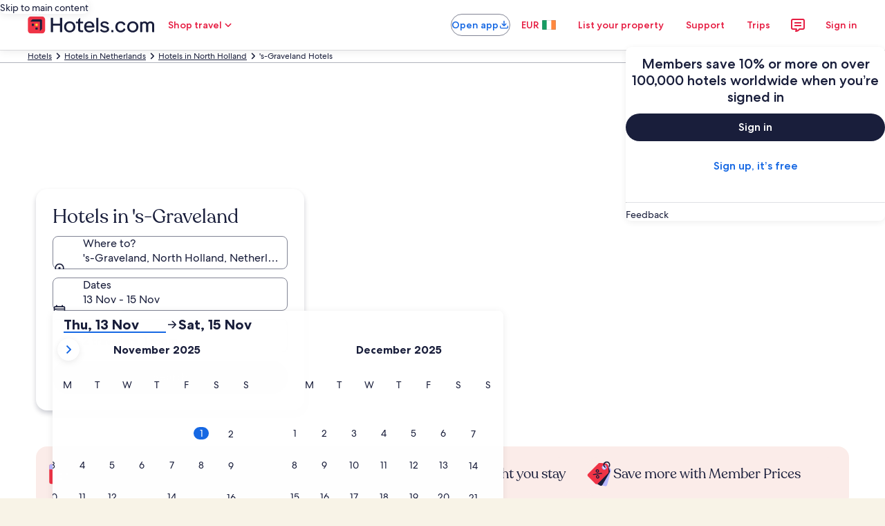

--- FILE ---
content_type: application/javascript
request_url: https://www.hotels.com/LE4odJr9uL-p3105o3RR1wiCRVM/L5aNbLw2LEXfScf7/aE0gZA/alNsQR9q/a3w
body_size: 132790
content:
(function(){if(typeof Array.prototype.entries!=='function'){Object.defineProperty(Array.prototype,'entries',{value:function(){var index=0;const array=this;return {next:function(){if(index<array.length){return {value:[index,array[index++]],done:false};}else{return {done:true};}},[Symbol.iterator]:function(){return this;}};},writable:true,configurable:true});}}());(function(){J8();XMr();SBr();var ZU=function(DV,Qx){return DV in Qx;};var kX=function(pZ,Gz){return pZ%Gz;};var YX=function(dh,Qw){return dh!=Qw;};var A5=function(rh,AD){return rh===AD;};var CF=function(II,bO){return II>>bO;};var cK=function(hz){if(hz===undefined||hz==null){return 0;}var A3=hz["replace"](/[\w\s]/gi,'');return A3["length"];};var fP;var PK=function(PU){try{if(PU!=null&&!fP["isNaN"](PU)){var sZ=fP["parseFloat"](PU);if(!fP["isNaN"](sZ)){return sZ["toFixed"](2);}}}catch(xO){}return -1;};var Cm,lY,HF,SI,c0,q3,qT,Tc,x1,jn,NT,UI,sr,Qb,QA,p0,Ix,Vn,pt,kF,rx,lx,KC,bN,ZN,wA,S0,bm,VO,TI,vA,qD,dG,ks,CT,j5,Yg,Tg,Lr,r0,mh,IX,ZY,cA,v0,As,dP,Ub,q8,B7,BV,EX,Oc,cP,br,Sm,st,qr,Fr,VD,gY,SC,IC,d5,cs,n7,vG,Sg,MA,Kw,FT,Wr,Hs,cz,UX,MK,gJ,Ig,m7,w1,T7,MU,UU,zm,AZ,rt,Kr,Wt,rO,OU,Tm,cJ,Nc,LG,MZ,JU,P8,VX,sI,K8,OV,M1,DF,Hw,mg,sO,N,pG,H,Ow,Kz,wX,VT,pb,kr,QV,wm,hc,hN,w5,nr,c5,nm,Kh,zz,sg,CA,bZ,L1,Zc,mD,AU,L7,Zg,Rw,Jm,mb,Jg,Dn,AI,IF,jc,x0,t8,bG,A,Ih,cN,GN,sn,Xh,W3,gF,lU,T5,RG,jt,Dc,wh,C1,PN,W8,K3,WV,XC,Om,Iz,pI,Lg,p3,LI,WC,Ux,Wg,Dw,B1,M8,fO,DZ,Ax,sX,th,Hm,RX,MP,pg,xP,F7,LX,Pz,pU,jx,nA,Mh,dT,fI,Ic,hh,SJ,qx,sx,Ox,AA,lr,lK,wz,c3,Yc,tC,RU,NC,sh,YZ,Nz,wF,r8,JA,Lz,GC,L0,Zm,R7,Fn,I1,z3,rT,Jw,W1,Y8,BJ,TD,BA,NJ,Xr,vO,Ut,sz,q0,I,CC,FI,dC,xA,Wc,pw,fY,Kb,Z0,PT,gZ,v5,dK,TU,tX,MN,IY,Zx,SN,JX,DC,Qs,Xm,V8,L3,gP,G0,AN,VK,wU,NP,jY,tD,N7,S3,C0,WI,JJ,jg,px,WN,bC,GU,l5,dn,St,NO,L,Fc,sC,OA,j8,WJ,Yb,WP,BK,v3,xz,Kc,JV,CG,rK,qc,UF,UO,ON,qZ,F1,cG,bh,lF,Zw,It,LV,DP,mZ,JP,WF,cw,fC,O3,rs,PC,EA,EK,KK,QC,zr,rU,zG,jr,Hc,f0,Ew,XZ,hU,pA,dU,H7,Db,Un,Cn,bx,Ah,PD,sN,An,cZ,Aw,qz,Lx,zs,Vc,ft,wn,ZD,hV,Q3,UY,FK,HU,Or,Yx,lZ,EY,GI,ZF,CN,Sz,KU,Ar,cb,RJ,SX,EV,N8,j1,ww,Fw,vK,Lc,ZC,Ez,mt,HI,mz,V3,qP,Us,FY,vg,I7,CU,XK,Vh,IO,YV,Ls,Tr,EJ,hb,wO,s5,gA,sT,cD,JZ,JF,s8,Dz,xh,MV,Zt,jP,Gg,EI,pP,xs,zb,r1,F8,b1,NA,NG,Y3,Mr,JN,hG,Ss,bP,zC,Lm,wP,vm,I5,lg,Bz,VZ,Bn,Jn,PO,wV,vU,kC,d8,Bw,Oz,Y,gO,A8,VA,qg,qO,mK,HJ,sJ,AK,MG,tI,Pc,zt,Cb,hx,Vr,Dx,Az,cC,Bb,rb,mX,bX,G7,tO,R8,B,PJ,kZ,s3,Qt,WU,rJ,G,qN,tz,dz,PF,dA,Rx,Xs,IT,Hg,IA,IK,nt,xV,Dg,qI,hY,x7,Ag,GO,UN,YG,UZ,j7,tN,x8,QX,pK,Fg,Bx,n3,gD,Sx,B3,fZ,LC,NF,nV,Lw,tZ,l0,FX,NV,NY,dw,Ac,KF,fr,kn,fb,EZ,xc,LO,lO,jK,H0,EF,T8,mG,d0,Cx,TY,O7,hm,C,fg,f3,LK,Mn,H1,NZ,cc,V1,Am,jX,nG,cF,BC,DI,YD,HX,ps,bK,WG,gT,lN,ds,LF,Fb,HG,HP,QY,X3,xm,wZ,Ur,V5,nh,Hh,TV,J3,QT,jG,Ys,hn,ph,wJ,p1,tA,IP,LN,rn,GA,mO,Sn,SO,Gb,qF,Dr,x3,jm,Es,VI,jJ,dX,NI,Rt,Yw,w7,hC,mN,q5,Gh,JT,jC,Wb,cI,CO,Qh,Pw,T1,f7,MF,ZT,OK,zD,RA,Ab,dO,dc,hO,jV,YP,ws,TK,Z3,J,UJ,FP,Sw,G8,Pn,p5,Hx,Oh,jA,Ct,TT,L8,jF,Rz,z8,hr,Uw,mn,K7,sb,YI,E8,JD,pN,Q5,DD,cV,q1,kP,wc,g0,bV,nF,P3,tr,vr,U7,mA,VY,cm,EO,Bs,rD,Cg,Rh,rA,DN,tV,sY,GY,b3,Gc,JK,BY,Nr,v7,LD,FV,nY,c7,MJ,DK,PV,M0,KO,Ww,Ps,AX,rY,dx,kJ,WX,mP,zY,Vz,ht,UP,Bh,cX,Dh,qb,Kx,In,Tw,b0,s7,Qc,r7,GK,P1,VN,D1,S1,hI,cn,Dm,bF,GZ,gI,vJ,W0,QK,PX,N1,WO,d1,kw,gs,Nn,xD,gX,TO,lJ,tn,hT,hD,YN,E0,Jc,sw,fx,Xx,gn,Cs,Yh,IG,rZ,DY,Ds,gG,Xb,pz,Pm,QZ,pV,tx,cO,zF,fK,VV,L5,qC,Gs,ND,w3,xw,G1,zc,nU,Qn,nx,Pr,Nw,SZ,gK,I3,ZO,Zs,FA,hZ,x5,gw,Vx,bI,dY,zw,nX,rr,M7,vV,l3,Pb,xI,Rs,B0,OJ,YT,Sh,dr,U0,bA,LT,fU,H3,RV,fz,Mx,OC,WT,xg,fV,RP,KY,Ot,MX,U5,AV,BU,vx,lC,zA,SK,DJ,xC,tt,VP,Ob,RZ,lP,Tz,Xt,QU,K1,d7,Er,BX,Gm,En,FD,h8,sD,D0,Fm,kh,AJ,KP,E1,rC,qV,Eh,zP,dJ,xU,qn,z5,fJ,UC,sP,g5,Bt,Rr,rw,jN,bT,fF,KX,cU,xG,gC,nD,Ln,gV,Z5,gm,Wx,XD,kz,Zb,UT,Um,HY,zU,U,Tt,xF,Z8,vn,bc,zK,LY,fX,tK,nJ,Ks,vX,YJ,FN,O,vN,hg,XP,fG,T3,PY,Uh,R5,qs,Xn,PG,Jb,xx,Y5,m3,ZV,tw,tP,qt,fw,BI,WY,Hr,Cr,lI,GT,E3,cx,c1,ST,cr,jZ,F,xn,LU,xr,nZ,wY,lz,CY,Qg,tG,I8,Uc,Vs,Tx,LP,Y7,g8,ms,mF,t0,Kg,rN,U8,MT,F3,XU,Rg,OF,mx;var IZ=function(dF){if(fP["document"]["cookie"]){var KZ=""["concat"](dF,"=");var XI=fP["document"]["cookie"]["split"]('; ');for(var bn=0;bn<XI["length"];bn++){var Ph=XI[bn];if(Ph["indexOf"](KZ)===0){var Jx=Ph["substring"](KZ["length"],Ph["length"]);if(Jx["indexOf"]('~')!==-1||fP["decodeURIComponent"](Jx)["indexOf"]('~')!==-1){return Jx;}}}}return false;};var lV=function(Ns,DU){return Ns&DU;};var Ms=function(NU,qw){return NU==qw;};var OI=function(RO,WZ){return RO<WZ;};var KD=function mw(TX,zV){'use strict';var dD=mw;switch(TX){case x0:{var QF;var zn;Kn.push(YF);var UK;for(QF=Cz;OI(QF,zV[pn(typeof Wh()[gx(U3)],'undefined')?Wh()[gx(Cz)](O5,pO,fs):Wh()[gx(zO)].call(null,Ch,D5,W7)]);QF+=YU){UK=zV[QF];}zn=UK[g3()[GV(kK)](k3(Cz),hX,RK,nw)]();if(fP[g3()[GV(hX)](k3(Cz),Ch,Fs,DX)].bmak[g3()[GV(OX)](Os,n5,HZ,N3)][zn]){fP[g3()[GV(hX)](wK,vw,Fs,DX)].bmak[g3()[GV(OX)].apply(null,[DO,MO,HZ,N3])][zn].apply(fP[A5(typeof g3()[GV(hF)],'undefined')?g3()[GV(nz)].apply(null,[k3(Cz),k3(k3({})),jU,qX]):g3()[GV(hX)](wK,FO,Fs,DX)].bmak[g3()[GV(OX)].call(null,B5,G3,HZ,N3)],UK);}Kn.pop();}break;case Ur:{Kn.push(EU);var mV=nN[qh()[z7(kK)](ZZ,nG,CZ,K5)]();var q7=Wh()[gx(IU)](Cb,Ch,zh);for(var R3=Cz;OI(R3,mV);R3++){q7+=XF()[HD(gU)].call(null,Zn,C5,Uz,NA);mV++;}Kn.pop();}break;case hY:{Kn.push(Th);var Nh=fP[g3()[GV(hX)].apply(null,[CI,k3([]),Fs,Gc])][XF()[HD(jz)](ZX,k3(k3([])),CZ,Tg)]?YU:Cz;var pF=fP[g3()[GV(hX)](wK,kO,Fs,Gc)][A5(typeof FF()[sU(m5)],pX(Wh()[gx(IU)].apply(null,[TY,k3(k3(YU)),zh]),[][[]]))?FF()[sU(IU)](k5,RI,HZ,r3,mI):FF()[sU(AF)](t5,J5,Ex,Z7,PZ)]?nn[P7]:nN[g3()[GV(jO)](F5,n5,Hn,mG)]();var Rn=fP[g3()[GV(hX)](A7,OZ,Fs,Gc)][FF()[sU(G3)].call(null,t5,vI,vz,k3(k3(Cz)),PZ)]?nN[A5(typeof Wh()[gx(XO)],pX('',[][[]]))?Wh()[gx(zO)](jO,k3({}),r5):Wh()[gx(gU)](r0,n5,kO)]():Cz;var FZ=fP[g3()[GV(hX)].call(null,RF,AO,Fs,Gc)][A5(typeof Mz()[On(H5)],pX(Wh()[gx(IU)](TY,k3(k3(YU)),zh),[][[]]))?Mz()[On(Hz)](P5,ss,W5,p7):Mz()[On(gh)].call(null,TZ,dI,GF,IU)]?YU:Cz;var X7=fP[g3()[GV(hX)](C7,k3(Cz),Fs,Gc)][pn(typeof XF()[HD(sF)],pX('',[][[]]))?XF()[HD(E5)](k3(k3(YU)),Hz,bw,Tn):XF()[HD(XX)].call(null,Ch,MO,CK,lX)]?YU:nN[g3()[GV(jO)](Fh,OD,Hn,mG)]();var JI=fP[g3()[GV(hX)](CZ,k3({}),Fs,Gc)][Wh()[gx(vF)].apply(null,[Lm,IU,RK])]?YU:Cz;var IV=fP[pn(typeof g3()[GV(wx)],pX([],[][[]]))?g3()[GV(hX)](vz,V7,Fs,Gc):g3()[GV(nz)].apply(null,[MO,k3(k3([])),nI,D7])][qh()[z7(XV)](CK,s8,C7,HV)]?YU:Cz;var zZ=fP[g3()[GV(hX)].call(null,tU,vw,Fs,Gc)][A5(typeof Wh()[gx(Nx)],pX([],[][[]]))?Wh()[gx(zO)](rV,r3,Qz):Wh()[gx(k5)](G8,k3(k3(YU)),nK)]?YU:nN[A5(typeof g3()[GV(XO)],pX('',[][[]]))?g3()[GV(nz)](Os,CZ,Cw,js):g3()[GV(jO)].call(null,X5,FO,Hn,mG)]();var Js=fP[g3()[GV(hX)].apply(null,[AF,fs,Fs,Gc])][ID()[Yn(Gw)](k3({}),Xz,pO,vz,XX)]?YU:Cz;var UD=fP[SV()[hs(KI)](k3(k3([])),k3({}),KV,bD)][g3()[GV(zI)](m5,k3(k3(YU)),FO,zY)].bind?YU:Cz;var Gn=fP[A5(typeof g3()[GV(hw)],'undefined')?g3()[GV(nz)](Mw,Hz,Zz,Px):g3()[GV(hX)].apply(null,[k3(Cz),ZX,Fs,Gc])][XF()[HD(gz)].apply(null,[k3(k3([])),Ch,bz,b7])]?YU:Cz;var dV=fP[A5(typeof g3()[GV(ZK)],pX('',[][[]]))?g3()[GV(nz)](CK,NX,YK,OX):g3()[GV(hX)].call(null,V7,C5,Fs,Gc)][g3()[GV(Uz)](n5,VF,jz,G1)]?nn[P7]:nN[g3()[GV(jO)](NX,zI,Hn,mG)]();var CX;var D3;try{var Jz=Kn.length;var FU=k3({});CX=fP[g3()[GV(hX)].apply(null,[rz,Jh,Fs,Gc])][qh()[z7(YO)].apply(null,[t5,Xw,k3(k3([])),X5])]?nN[A5(typeof Wh()[gx(OO)],pX([],[][[]]))?Wh()[gx(zO)](TF,vz,GD):Wh()[gx(gU)](r0,k3(Cz),kO)]():Cz;}catch(Is){Kn.splice(b5(Jz,YU),Infinity,Th);CX=Cz;}try{var BZ=Kn.length;var C3=k3(SY);D3=fP[g3()[GV(hX)](k3([]),pO,Fs,Gc)][SV()[hs(zx)].call(null,k3(Cz),CD,PZ,vF)]?YU:Cz;}catch(BF){Kn.splice(b5(BZ,YU),Infinity,Th);D3=Cz;}var dZ;return Kn.pop(),dZ=pX(pX(pX(pX(pX(pX(pX(pX(pX(pX(pX(pX(pX(Nh,M5(pF,YU)),M5(Rn,nn[AO])),M5(FZ,SF)),M5(X7,IU)),M5(JI,zI)),M5(IV,XX)),M5(zZ,zO)),M5(CX,tF)),M5(D3,FO)),M5(Js,QI)),M5(UD,nn[CI])),M5(Gn,nn[Gw])),M5(dV,DO)),dZ;}break;case XG:{var nO=zV[Ft];Kn.push(P5);var jI=nO[pn(typeof qh()[z7(J7)],pX('',[][[]]))?qh()[z7(kV)](m5,U8,VF,XX):qh()[z7(FO)](t5,rX,k3(k3(Cz)),MI)](function(GX){return mw.apply(this,[rY,arguments]);});var HO;return HO=jI[g3()[GV(CI)](AF,k3(YU),rz,FP)](g3()[GV(D5)](k3({}),Zh,bs,cN)),Kn.pop(),HO;}break;case Tm:{Kn.push(HK);try{var Iw=Kn.length;var CV=k3(k3(Ft));var f5=pX(pX(pX(pX(pX(pX(pX(pX(pX(pX(pX(pX(pX(pX(pX(pX(pX(pX(pX(pX(pX(pX(pX(pX(fP[SV()[hs(S7)].call(null,bD,CK,CY,nz)](fP[Wh()[gx(Hn)].call(null,bA,vw,Lh)][g3()[GV(Gx)].apply(null,[pO,bU,XO,gJ])]),M5(fP[SV()[hs(S7)](AO,YU,CY,nz)](fP[A5(typeof Wh()[gx(Z7)],pX([],[][[]]))?Wh()[gx(zO)](E7,C7,jz):Wh()[gx(Hn)](bA,t5,Lh)][SV()[hs(G5)](k3(k3(YU)),qK,Q7,Fs)]),nn[P7])),M5(fP[SV()[hs(S7)](C5,C5,CY,nz)](fP[Wh()[gx(Hn)](bA,WK,Lh)][SV()[hs(Fz)].call(null,XX,k3([]),p1,CZ)]),nn[AO])),M5(fP[SV()[hs(S7)](kO,k3(k3(Cz)),CY,nz)](fP[Wh()[gx(Hn)].call(null,bA,H5,Lh)][qh()[z7(vh)](k3(k3(YU)),dP,sK,zh)]),SF)),M5(fP[SV()[hs(S7)].apply(null,[C7,kO,CY,nz])](fP[qh()[z7(QI)].call(null,hX,zX,YU,vw)][qh()[z7(Gx)](Hz,wI,Z7,xK)]),nN[pn(typeof XF()[HD(A7)],'undefined')?XF()[HD(CK)].apply(null,[rz,nz,n5,Cm]):XF()[HD(XX)].apply(null,[k3(Cz),DO,g7,l7])]())),M5(fP[SV()[hs(S7)](CK,k3(YU),CY,nz)](fP[pn(typeof Wh()[gx(Zh)],pX([],[][[]]))?Wh()[gx(Hn)](bA,F5,Lh):Wh()[gx(zO)](k7,k3(k3(YU)),Fz)][Mz()[On(HZ)](t7,lh,Wz,hX)]),zI)),M5(fP[SV()[hs(S7)](Fx,P7,CY,nz)](fP[Wh()[gx(Hn)](bA,k3(Cz),Lh)][SV()[hs(ZK)].call(null,j3,m5,FN,IU)]),XX)),M5(fP[SV()[hs(S7)](kV,Zh,CY,nz)](fP[A5(typeof Wh()[gx(Ex)],pX([],[][[]]))?Wh()[gx(zO)].apply(null,[t3,k3(k3(Cz)),n5]):Wh()[gx(Hn)].apply(null,[bA,H5,Lh])][qh()[z7(hK)](VF,M3,k3(k3([])),Fs)]),zO)),M5(fP[SV()[hs(S7)].call(null,OZ,sK,CY,nz)](fP[A5(typeof Wh()[gx(OZ)],pX([],[][[]]))?Wh()[gx(zO)].apply(null,[LZ,k3([]),ln]):Wh()[gx(Hn)].call(null,bA,IU,Lh)][Wh()[gx(NX)](j8,zO,tF)]),nn[IU])),M5(fP[SV()[hs(S7)].call(null,P7,vw,CY,nz)](fP[pn(typeof Wh()[gx(hw)],'undefined')?Wh()[gx(Hn)].call(null,bA,WK,Lh):Wh()[gx(zO)].apply(null,[Ws,Yz,Tn])][Mz()[On(Mw)](jw,VU,YU,FO)]),FO)),M5(fP[SV()[hs(S7)].call(null,k3(k3(Cz)),j3,CY,nz)](fP[Wh()[gx(Hn)].apply(null,[bA,k3(Cz),Lh])][g3()[GV(TZ)].call(null,k3(YU),Gw,JO,Bb)]),QI)),M5(fP[SV()[hs(S7)].call(null,nz,jO,CY,nz)](fP[Wh()[gx(Hn)](bA,UV,Lh)][XF()[HD(bs)].apply(null,[k3(YU),AO,QO,sV])]),hX)),M5(fP[A5(typeof SV()[hs(rI)],'undefined')?SV()[hs(bD)].call(null,kO,HZ,BO,mU):SV()[hs(S7)](zO,k3(k3([])),CY,nz)](fP[pn(typeof Wh()[gx(wD)],pX([],[][[]]))?Wh()[gx(Hn)](bA,zh,Lh):Wh()[gx(zO)](qU,k3(YU),HV)][XF()[HD(K5)](RK,ls,N5,LN)]),A7)),M5(fP[SV()[hs(S7)].apply(null,[bD,H5,CY,nz])](fP[pn(typeof Wh()[gx(V7)],pX([],[][[]]))?Wh()[gx(Hn)](bA,gU,Lh):Wh()[gx(zO)](lw,k3(YU),KI)][qh()[z7(TZ)].call(null,vs,xX,Fh,gU)]),DO)),M5(fP[SV()[hs(S7)].apply(null,[SF,XX,CY,nz])](fP[Wh()[gx(Hn)](bA,YU,Lh)][FF()[sU(RK)](hX,NK,kx,kU,SU)]),nn[X5])),M5(fP[SV()[hs(S7)](k3(Cz),CZ,CY,nz)](fP[Wh()[gx(Hn)].apply(null,[bA,Lh,Lh])][XF()[HD(XO)](k3(YU),P7,hF,ZI)]),H5)),M5(fP[pn(typeof SV()[hs(XX)],pX([],[][[]]))?SV()[hs(S7)].call(null,Ex,RY,CY,nz):SV()[hs(bD)].apply(null,[k3(k3(YU)),gh,kI,jh])](fP[Wh()[gx(Hn)](bA,k3(k3({})),Lh)][qh()[z7(xZ)](YU,Cr,RK,SF)]),Hz)),M5(fP[SV()[hs(S7)].call(null,rI,B5,CY,nz)](fP[Wh()[gx(Hn)].apply(null,[bA,k3(k3({})),Lh])][SV()[hs(S5)](Hz,k3(k3({})),Db,ZX)]),bD)),M5(fP[SV()[hs(S7)](CD,kU,CY,nz)](fP[Wh()[gx(Hn)](bA,gU,Lh)][XF()[HD(Uz)](ls,vz,zI,wY)]),nn[HZ])),M5(fP[SV()[hs(S7)](nz,Ch,CY,nz)](fP[Wh()[gx(Hn)].call(null,bA,fs,Lh)][SV()[hs(HZ)](k3({}),k3(k3({})),tG,kU)]),pO)),M5(fP[SV()[hs(S7)].call(null,k3(YU),gh,CY,nz)](fP[Wh()[gx(Hn)](bA,AO,Lh)][qh()[z7(fh)](FO,rF,P7,MO)]),P7)),M5(fP[A5(typeof SV()[hs(Vw)],'undefined')?SV()[hs(bD)](Fh,CD,Ts,vZ):SV()[hs(S7)].call(null,k3(Cz),pO,CY,nz)](fP[Wh()[gx(Hn)](bA,Cz,Lh)][A5(typeof Mz()[On(CZ)],pX([],[][[]]))?Mz()[On(Hz)](H4,kd,TM,ME):Mz()[On(gU)](Wn,Wq,HZ,bD)]),nn[Mw])),M5(fP[SV()[hs(S7)].apply(null,[jO,Ch,CY,nz])](fP[Wh()[gx(Hn)](bA,k3(Cz),Lh)][FF()[sU(m5)](vz,SB,zh,C5,Wq)]),vz)),M5(fP[SV()[hs(S7)](k3([]),CK,CY,nz)](fP[SV()[hs(AO)].call(null,C7,k3(k3([])),sC,rz)][pn(typeof g3()[GV(xK)],pX([],[][[]]))?g3()[GV(QI)].apply(null,[IU,OD,Zh,IC]):g3()[GV(nz)].apply(null,[C5,Ch,OZ,hX])]),CI)),M5(fP[SV()[hs(S7)](QI,OD,CY,nz)](fP[qh()[z7(QI)](Pf,zX,gh,vw)][pn(typeof qh()[z7(Mw)],'undefined')?qh()[z7(O6)].call(null,L9,P6,H5,Wz):qh()[z7(FO)].call(null,rz,Gw,If,OX)]),Gw));var Pd;return Kn.pop(),Pd=f5,Pd;}catch(WS){Kn.splice(b5(Iw,YU),Infinity,HK);var UL;return Kn.pop(),UL=Cz,UL;}Kn.pop();}break;case lC:{var W9=zV[Ft];var HM=zV[SY];Kn.push(mB);var x4=Ms(null,W9)?null:YX(g3()[GV(H5)](Os,WK,AR,Vj),typeof fP[A5(typeof XF()[HD(J7)],'undefined')?XF()[HD(XX)](gU,k3(k3({})),pv,Uv):XF()[HD(tF)](k3(YU),RF,sE,Hr)])&&W9[fP[XF()[HD(tF)](B5,B5,sE,Hr)][SV()[hs(WK)](WK,k3(Cz),wL,S7)]]||W9[ID()[Yn(tF)].apply(null,[If,bv,cM,zh,QI])];if(YX(null,x4)){var gd,pM,fq,GW,xE=[],sj=k3(Cz),Qp=k3(YU);try{var w4=Kn.length;var Dd=k3(k3(Ft));if(fq=(x4=x4.call(W9))[XF()[HD(MO)].call(null,ZZ,k3(k3({})),Lh,gM)],A5(Cz,HM)){if(pn(fP[Wh()[gx(DO)](SD,k3({}),IU)](x4),x4)){Dd=k3(k3(SY));return;}sj=k3(YU);}else for(;k3(sj=(gd=fq.call(x4))[pn(typeof Wh()[gx(wK)],pX('',[][[]]))?Wh()[gx(W5)](mt,CD,sE):Wh()[gx(zO)].call(null,IR,bD,WR)])&&(xE[A5(typeof qh()[z7(FO)],'undefined')?qh()[z7(FO)].apply(null,[C5,Cw,Ch,vR]):qh()[z7(tF)](k3(YU),T8,AO,jz)](gd[qh()[z7(H5)](J7,pW,zI,E5)]),pn(xE[Wh()[gx(Cz)](J,TM,fs)],HM));sj=k3(nn[SF]));}catch(Gq){Qp=k3(Cz),pM=Gq;}finally{Kn.splice(b5(w4,YU),Infinity,mB);try{var Zf=Kn.length;var Cf=k3({});if(k3(sj)&&YX(null,x4[pn(typeof XF()[HD(Hz)],pX('',[][[]]))?XF()[HD(jO)].apply(null,[k3([]),zh,FO,dJ]):XF()[HD(XX)].call(null,CK,k3(YU),kx,gf)])&&(GW=x4[XF()[HD(jO)](vs,k3(Cz),FO,dJ)](),pn(fP[Wh()[gx(DO)].call(null,SD,j3,IU)](GW),GW))){Cf=k3(k3({}));return;}}finally{Kn.splice(b5(Zf,YU),Infinity,mB);if(Cf){Kn.pop();}if(Qp)throw pM;}if(Dd){Kn.pop();}}var Uq;return Kn.pop(),Uq=xE,Uq;}Kn.pop();}break;case rY:{var GX=zV[Ft];var tS;Kn.push(Ek);return tS=fP[Wh()[gx(DO)](K2,Zn,IU)][XF()[HD(NM)](k3(YU),RF,S7,JE)](GX)[qh()[z7(kV)](F5,B2,n5,XX)](function(H9){return GX[H9];})[Cz],Kn.pop(),tS;}break;case St:{var WW=zV[Ft];Kn.push(rF);if(fP[qh()[z7(hX)].call(null,ls,Kr,k3(Cz),wK)][pn(typeof Wh()[gx(QI)],'undefined')?Wh()[gx(Fx)].apply(null,[T1,gh,H5]):Wh()[gx(zO)].call(null,kV,ls,vD)](WW)){var YR;return Kn.pop(),YR=WW,YR;}Kn.pop();}break;case QC:{Kn.push(Ep);fP[XF()[HD(JO)].call(null,Lh,k3(YU),AR,jN)](function(){return mw.apply(this,[Ur,arguments]);},Ak);Kn.pop();}break;case SP:{var Ck=zV[Ft];Kn.push(gL);var Q9=Wh()[gx(IU)].call(null,nv,k3(k3([])),zh);var k4=SV()[hs(vh)](Cz,CI,jh,XX);var Jq=Cz;var p2=Ck[XF()[HD(bz)].apply(null,[RY,FO,nK,Vc])]();while(OI(Jq,p2[A5(typeof Wh()[gx(VF)],'undefined')?Wh()[gx(zO)](n5,SF,XR):Wh()[gx(Cz)].apply(null,[Jp,A7,fs])])){if(V4(k4[qh()[z7(vw)](L9,ZT,jO,RK)](p2[g3()[GV(IU)](fs,nz,xW,DR)](Jq)),Cz)||V4(k4[qh()[z7(vw)](SF,ZT,n5,RK)](p2[g3()[GV(IU)](fs,rz,xW,DR)](pX(Jq,YU))),Cz)){Q9+=YU;}else{Q9+=Cz;}Jq=pX(Jq,nz);}var wE;return Kn.pop(),wE=Q9,wE;}break;}};var PR=function(){return ["74L","4.;","|\"/5","\"=","L4\x3fL\r+$E8","<+:","1[;3eBKG","=",",.[,9#V53G\"\b#/","&K\x00&","4/\\\x000\"* >","<#:","6&\"7Y\"%","W","</0T","!:","\b#","~4.3J ","P(.\\<$\nQ59}[\f >\'","\f]-,9Z","\x3f}32\x3fL","H43","E/",",\x3f]\r>;V","\n>/:K","7_/","\t.)\\:4","T4%$Q&","3%!K\t:5}( ","5=\\\t","{\x07","\x40Ebfx]RR","B","\'\x3fCL 45S\t\x07:j#\nY>\x3f\n42\x00.2pX\x07/&8\b","$M0%","W\"5=[","|\'/\r","#4]3\b*%P\r%-N^c6b\r-3X\x0068&\x07",";N0$\tJ","Q","T(","\"\nQ\"%}W!","Y","\b","\x00% X*\x3fF;","J$!$[","\r\x3f\'\\;99\x40 J\x075>]\x00!$]","","}","!>Pn)5k(C\b&5CKa!pX\x07->=","]5\"Q+8","_:2\f#g","","P$Z\n=\fV53","\"[\f\'\'J","PC","\fP\x3f.K","P","\f8"," -2W\t\x07:g8Y\nf8J\x07&)","/","\n&+&2U\n\x3f","/*[\f","*;","_$4[\x00\f#/ \x07y*/J)5V-)>[","\'\nx\x3f.]4*","\r>&-7\v_","2<\t","\",9[","T","\tV","09F\t\n/$","#N4\n\nY5%Q\x07\f ","zq","<XQ","K.,&[","$!T\f\b$Z\x07!","P","2","-#*]\f1\x07Y8%X\n\f<","%-N","D\r.9","B;2\v3^)\"J","1#","#N\t\n\'+82P\f\b$Z\x07!","3\nt\x3f.A<)\r","VQ\x3fy;$)\b~|nfA.\vf","]5\"_\f#3]","\\$,$_4","\x3fP;)<\nP\f\x3f","3%7W\x07","\bY#","J,)#M ","\r:/&=R","+8\"T)$9D\f\'","U.","&](.","0*\x3fF0f Q$.$","&\\","\n]7","Zg35P<0\nPC","\b\x00=:5Y;3(J!/\f","],*[\f\f/\\","Q&.1R","\b=9","00","\n+#8","64\fL.","Ik","6\n J(65L3\f8+8E","L \v5G","Q-%\x00_",",.[&\"(3W1%\"J-+97A\n$9\\","2#j","-;y\b9","\vE9F\r!.","&\vl.53V<\'$ ","W\n/\'12C&\"Z","/J\n:\")j\b\x3fS /:","X\f7\"N$2M\': .D(\x3fF;","Z$41","P=*\\","|3\"B8f\x00T-`#J\r\n%j\'T^.3L\f0\"","^ )<[\b(>8<P $I","n%*,Y85J\b/5\vC","Q33$","+$7T","\x3fL",";6","#\'%\fD\r\x3f.K","\"P\f.\x40\x00;2C>J.7#[I&!SX","bJ}0\x3f<>Xc(`A2M>on","5|%$]\x3f04W/","$&n!)L(/>","#U\f\"=J\n5\x00Q14X","xyi\x07UP","<O )$","=1S[\r\x3f$","re6","<#K$,5P#1\x07]\v*\x3fJ","7","$=a\t\x07","T\b\'","G"];};var tL=function(N6,Mk){return N6^Mk;};var SR=function(F9){return fP["Math"]["floor"](fP["Math"]["random"]()*F9["length"]);};var Xj=function(QE){var C9=QE[0]-QE[1];var xR=QE[2]-QE[3];var Ok=QE[4]-QE[5];var kk=fP["Math"]["sqrt"](C9*C9+xR*xR+Ok*Ok);return fP["Math"]["floor"](kk);};var rE=function M2(lp,Fp){var Gd=M2;while(lp!=tN){switch(lp){case P8:{lp+=b1;var Fq=YX(fP[g3()[GV(hX)](CK,QI,Fs,IA)][SV()[hs(zI)](zh,Fx,NC,MO)][FF()[sU(X5)](H5,m5,Mw,fs,x8)][qh()[z7(bU)](sE,xr,hX,rf)](FF()[sU(S7)].apply(null,[XX,J7,S7,k3(k3([])),x8])),null)?XF()[HD(YU)](m5,Pf,t5,bI):qh()[z7(zI)](rM,sx,k3(Cz),If);var QS=YX(fP[g3()[GV(hX)].apply(null,[k3({}),tU,Fs,IA])][SV()[hs(zI)](bD,RY,NC,MO)][FF()[sU(X5)](H5,m5,MO,J7,x8)][qh()[z7(bU)](Ex,xr,UV,rf)](Wh()[gx(vh)](v5,FO,fh)),null)?A5(typeof XF()[HD(TZ)],pX('',[][[]]))?XF()[HD(XX)](L9,GF,CD,U4):XF()[HD(YU)].call(null,pO,Hn,t5,bI):qh()[z7(zI)].apply(null,[sE,sx,qK,If]);var qL=[z2,LB,KR,Ip,dq,Fq,QS];var WB=qL[g3()[GV(CI)].apply(null,[NM,jO,rz,Ys])](g3()[GV(D5)].call(null,Jh,If,bs,ms));var I2;}break;case kP:{lp-=dT;gj[g3()[GV(t5)](Mw,r3,Cz,HU)]=function(QB,zj,TL){Kn.push(WK);if(k3(gj[qh()[z7(DO)](CI,jR,DO,B5)](QB,zj))){fP[Wh()[gx(DO)].apply(null,[hw,RK,IU])][Wh()[gx(t5)].call(null,IS,CD,kx)](QB,zj,M2(bN,[Wh()[gx(H5)](lv,zI,NS),k3(Ft),A5(typeof ID()[Yn(Cz)],pX([],[][[]]))?ID()[Yn(YU)](hK,nf,q6,A7,UV):ID()[Yn(Cz)](G3,Wn,Cz,W5,SF),TL]));}Kn.pop();};}break;case Dc:{qS=VB();Z4=J2();lp-=C1;zE();v4();n4=m6();}break;case Pr:{Rv(qC,[pR()]);Kq=Pq(YP,[]);ES=Pq(hJ,[]);Pq(x0,[pR()]);OR=Pq(Lc,[]);Pq(S1,[]);Pq(rN,[pR()]);lp+=FA;(function(DL,f4){return Pq.apply(this,[Ac,arguments]);}(['Y5k5mmS','kSkkmb6Jbbbbbb','5','Y','smSkY','d','b','s','6d','5d','S','Sbbb','sb','sJ6S','5Jss','sJYS','5S','6m','5bb','kY5'],P7));}break;case Nc:{var S9;return Kn.pop(),S9=tW,S9;}break;case H1:{lp-=vm;return Kn.pop(),I2=WB,I2;}break;case x1:{Kn.pop();lp-=nA;}break;case wm:{H2=function(hf){return M2.apply(this,[C1,arguments]);}([function(vS,mq){return M2.apply(this,[NY,arguments]);},function(pp,Pv,BL){'use strict';return Vq.apply(this,[Ug,arguments]);}]);lp-=sg;}break;case Qt:{Pq.call(this,SY,[E6()]);lp-=Y;UM=ZM();Rv.call(this,fC,[E6()]);Gv=Pq(Jg,[]);Pq(Pb,[]);}break;case RG:{gj[pn(typeof qh()[z7(A7)],pX([],[][[]]))?qh()[z7(DO)](Fh,HU,k3(k3(Cz)),B5):qh()[z7(FO)].call(null,RF,Md,OZ,Q6)]=function(S2,b6){return M2.apply(this,[fC,arguments]);};gj[qh()[z7(CK)](k3(Cz),fO,NX,Ld)]=Wh()[gx(IU)](TU,k3(k3(Cz)),zh);var Oj;return Oj=gj(gj[SV()[hs(DO)](pO,L9,JD,kx)]=YU),Kn.pop(),Oj;}break;case g0:{nn=Rv(bN,[['Yb8dJbbbbbb','mS','s56','b','k','mddSdJbbbbbb','md68S','Y58Y8m658dJbbbbbb','kSkkmb6Jbbbbbb','S5','Y5k5mmS','kkkkkkk','s86mYkd','sb5Y','5bYk','Smbb','mb','Yb8m','ks85','S56mk','s','5','6','ss','s5','sb','sd','s6','58','S','5d','ss5','Y58Y8m658m','sbbs','Y888','5888','sbbbb','5bsm','888888','Y','sS','8','6Y8','5Jss','Sbbb','sY','sk','5s','sJm6','sJYS','sJks','sbbb','Smbbbbb','5bs','d','5555'],k3([])]);QJ=function kmRQrQpsOt(){Wx();Vz();pU();function Bj(){return tq.apply(this,[g7,arguments]);}function Ql(Vn,WO){return Vn!==WO;}function W(){return VK.apply(this,[LE,arguments]);}function K3(){var rE=new Object();K3=function(){return rE;};return rE;}function gz(R7,k7){var bj=gz;switch(R7){case mE:{var Vx=k7[DN];Vx[Vx[jl](NU)]=function(){this[Yl].push(this[BF]());};gz(kO,[Vx]);}break;case H7:{var Kn=k7[DN];Kn[Kn[jl](Tx)]=function(){this[Yl].push(RO(this[N3](),this[N3]()));};gz(Vj,[Kn]);}break;case Wz:{var s0=k7[DN];s0[s0[jl](mU)]=function(){this[Yl].push(rF(this[N3](),this[N3]()));};gz(mE,[s0]);}break;case l3:{var k=k7[DN];k[k[jl](KJ)]=function(){this[Yl].push(Yx(this[N3](),this[N3]()));};gz(WF,[k]);}break;case pN:{var Hx=k7[DN];Hx[Hx[jl](tU)]=function(){var t=this[ml]();var r7=Hx[Kj]();if(this[N3](t)){this[Jz](P3.v,r7);}};gz(H7,[Hx]);}break;case vl:{var O=k7[DN];O[O[jl](U7)]=function(){var A=this[ml]();var bO=O[Kj]();if(Uz(this[N3](A))){this[Jz](P3.v,bO);}};gn(B7,[O]);}break;case Vj:{var RM=k7[DN];RM[RM[jl](E3)]=function(){this[Yl].push(this[ml]());};gz(Wz,[RM]);}break;case kO:{var zJ=k7[DN];zJ[zJ[jl](O7)]=function(){var HE=this[ml]();var Tn=this[ml]();var Q3=this[Kj]();var Mn=gE.call(this[JJ]);var Bz=this[z3];this[Yl].push(function(...V7){var w7=zJ[z3];HE?zJ[z3]=Bz:zJ[z3]=zJ[d3](this);var WM=OO(V7.length,Tn);zJ[gq]=Xz(WM,hq);while(Xq(WM++,jU)){V7.push(undefined);}for(let pz of V7.reverse()){zJ[Yl].push(zJ[d3](pz));}wq.call(zJ[JJ],Mn);var cN=zJ[GN][P3.v];zJ[Jz](P3.v,Q3);zJ[Yl].push(V7.length);zJ[qN]();var AF=zJ[N3]();while(p7(--WM,jU)){zJ[Yl].pop();}zJ[Jz](P3.v,cN);zJ[z3]=w7;return AF;});};gz(zz,[zJ]);}break;case WF:{var mO=k7[DN];mO[mO[jl](nj)]=function(){FN.call(this[JJ]);};gz(pN,[mO]);}break;case zz:{var pJ=k7[DN];pJ[pJ[jl](bN)]=function(){ln.call(this[JJ]);};gz(vl,[pJ]);}break;}}function Un(){return gz.apply(this,[kO,arguments]);}function sj(){return gn.apply(this,[Ul,arguments]);}function nz(){return VK.apply(this,[dq,arguments]);}function d7(){pE=["\r31\x40aW;E\v","","y=C6!",".\x40I\\ L","reGxAsU3sNT","3\'b_-A ><fva\""];}function Yj(){return tq.apply(this,[tz,arguments]);}function Pz(a,b,c){return a.indexOf(b,c);}function qF(){return JE.apply(this,[kO,arguments]);}function XF(){this["S0"]=this["S0"]<<15|this["S0"]>>>17;this.ZF=Ll;}function w0(){return gz.apply(this,[pN,arguments]);}function f3(){return tq.apply(this,[LE,arguments]);}var gE;function bq(c7){return hU()[c7];}function OO(h0,xK){return h0-xK;}function h3(kN,wJ){return kN==wJ;}function UN(b7){return hU()[b7];}function GF(){return P0(K3()[X0(rn)]+'',Kq(),IK()-Kq());}function Il(){return tq.apply(this,[kO,arguments]);}function X0(GM){return hU()[GM];}function IN(){return Lz.apply(this,[TE,arguments]);}function vJ(h7,UM){var r3=vJ;switch(h7){case YU:{var x=UM[DN];var Xx=UM[rq];var PM=UM[SF];var Ex=UM[VE];var Iq=Xz([],[]);var FF=xj(Xz(Ex,VF()),Kx);var Nz=G3[Xx];for(var q=jU;Xq(q,Nz.length);q++){var gx=dK(Nz,q);var mx=dK(hz.dJ,FF++);Iq+=JE(Bn,[jn(Q7(jn(gx,mx)),RO(gx,mx))]);}return Iq;}break;case TE:{var nn=UM[DN];hz=function(NE,NO,Zj,OU){return vJ.apply(this,[YU,arguments]);};return Cl(nn);}break;case tF:{var Mx=UM[DN];var QE=UM[rq];var vF=UM[SF];var m=Xz([],[]);var DF=xj(Xz(vF,VF()),Ln);var kn=pE[Mx];for(var s3=jU;Xq(s3,kn.length);s3++){var mz=dK(kn,s3);var Qj=dK(KN.JN,DF++);m+=JE(Bn,[jn(Q7(jn(mz,Qj)),RO(mz,Qj))]);}return m;}break;case Nj:{var qx=UM[DN];KN=function(l7,Sx,bz){return vJ.apply(this,[tF,arguments]);};return xF(qx);}break;case dq:{var LM=UM[DN];Cl(LM[jU]);var t0=jU;while(Xq(t0,LM.length)){g3()[LM[t0]]=function(){var cU=LM[t0];return function(Tz,vx,wU,xl){var dl=hz(cO,vx,mM,xl);g3()[cU]=function(){return dl;};return dl;};}();++t0;}}break;case pj:{var Xl=UM[DN];YK(Xl[jU]);var pK=jU;if(Xq(pK,Xl.length)){do{Gj()[Xl[pK]]=function(){var tl=Xl[pK];return function(R0,sN,ql,cK){var OE=Rq(R0,sN,x3,Pn);Gj()[tl]=function(){return OE;};return OE;};}();++pK;}while(Xq(pK,Xl.length));}}break;case HN:{var V=UM[DN];var WE=UM[rq];var JM=UM[SF];var s7=UM[VE];var jz=Xz([],[]);var XN=xj(Xz(s7,VF()),v3);var OJ=jE[V];var Bq=jU;while(Xq(Bq,OJ.length)){var kF=dK(OJ,Bq);var U=dK(xE.H0,XN++);jz+=JE(Bn,[jn(RO(Q7(kF),Q7(U)),RO(kF,U))]);Bq++;}return jz;}break;case H7:{var FK=UM[DN];xE=function(Wq,AK,gj,Z0){return vJ.apply(this,[HN,arguments]);};return In(FK);}break;case Rz:{var VN=UM[DN];var ZM=UM[rq];var Fn=UM[SF];var DK=UM[VE];var cE=zM[jU];var KE=Xz([],[]);var T7=zM[ZM];var mj=OO(T7.length,hq);if(LO(mj,jU)){do{var n0=xj(Xz(Xz(mj,VN),VF()),cE.length);var kJ=dK(T7,mj);var sE=dK(cE,n0);KE+=JE(Bn,[jn(Q7(jn(kJ,sE)),RO(kJ,sE))]);mj--;}while(LO(mj,jU));}return Mz(fJ,[KE]);}break;case VE:{var NF=UM[DN];var Sl=UM[rq];var lM=UM[SF];var xz=pE[tj];var XM=Xz([],[]);var lq=pE[NF];var RU=OO(lq.length,hq);if(LO(RU,jU)){do{var G0=xj(Xz(Xz(RU,lM),VF()),xz.length);var bJ=dK(lq,RU);var BE=dK(xz,G0);XM+=JE(Bn,[jn(Q7(jn(bJ,BE)),RO(bJ,BE))]);RU--;}while(LO(RU,jU));}return vJ(Nj,[XM]);}break;}}var hz;function Cn(){return C7(XO(),772031);}function xx(){return gn.apply(this,[P,arguments]);}function gF(){this["TK"]++;this.ZF=MJ;}function XO(){return G7()+Dq()+typeof xM[K3()[X0(rn)].name];}function Rl(){return gz.apply(this,[H7,arguments]);}function Cz(){return gn.apply(this,[Bn,arguments]);}function F0(){return Lz.apply(this,[bE,arguments]);}var Cl;var P3;function LO(O3,sU){return O3>=sU;}function Gj(){var A3={};Gj=function(){return A3;};return A3;}function QO(){return Lz.apply(this,[Hl,arguments]);}function tq(q0,qK){var cJ=tq;switch(q0){case qj:{var CJ=qK[DN];CJ[CJ[jl](Wl)]=function(){this[Yl].push(lN(this[N3](),this[N3]()));};gz(l3,[CJ]);}break;case Fl:{var f0=qK[DN];f0[f0[jl](kl)]=function(){this[Yl].push(EU(this[N3](),this[N3]()));};tq(qj,[f0]);}break;case B7:{var Jq=qK[DN];Jq[Jq[jl](GO)]=function(){this[Yl].push(R3(this[N3](),this[N3]()));};tq(Fl,[Jq]);}break;case kO:{var lz=qK[DN];lz[lz[jl](f)]=function(){this[Yl].push(Yx(Tl(hq),this[N3]()));};tq(B7,[lz]);}break;case Vj:{var XU=qK[DN];XU[XU[jl](M3)]=function(){var CU=[];var q3=this[ml]();while(q3--){switch(this[Yl].pop()){case jU:CU.push(this[N3]());break;case hq:var A7=this[N3]();for(var qq of A7){CU.push(qq);}break;}}this[Yl].push(this[cO](CU));};tq(kO,[XU]);}break;case LE:{var CM=qK[DN];CM[CM[jl](px)]=function(){this[Yl].push(Ql(this[N3](),this[N3]()));};tq(Vj,[CM]);}break;case tz:{var MO=qK[DN];MO[MO[jl](qz)]=function(){this[Yl].push(LO(this[N3](),this[N3]()));};tq(LE,[MO]);}break;case nN:{var Dx=qK[DN];Dx[Dx[jl](rK)]=function(){this[Yl].push(Nn(this[N3](),this[N3]()));};tq(tz,[Dx]);}break;case TE:{var jF=qK[DN];jF[jF[jl](GN)]=function(){this[Yl].push(QN(this[N3](),this[N3]()));};tq(nN,[jF]);}break;case g7:{var hj=qK[DN];hj[hj[jl](v0)]=function(){this[Yl].push(this[d3](undefined));};tq(TE,[hj]);}break;}}function pO(Jl){this[Yl]=Object.assign(this[Yl],Jl);}function Mj(){NN=["\x61\x70\x70\x6c\x79","\x66\x72\x6f\x6d\x43\x68\x61\x72\x43\x6f\x64\x65","\x53\x74\x72\x69\x6e\x67","\x63\x68\x61\x72\x43\x6f\x64\x65\x41\x74"];}var YK;function RO(EM,J3){return EM|J3;}var Hq;function Sj(){return tq.apply(this,[B7,arguments]);}var C;function Ox(){return gz.apply(this,[mE,arguments]);}function dK(Yz,mF){return Yz[NN[jl]](mF);}function Nq(){return tq.apply(this,[TE,arguments]);}var hq,rn,jl,jU,fx,tj,Ol,hJ,El,An,C0,zq,JF,BJ,fz,JJ,zE,SO,V3,mq,Jz,MK,cj,CK,D7,mM,Ax,cM,sF,nx,Zz,Qq,VO,GK,xU,SJ,Ij,x3,EJ,hO,wz,cO,TM,EE,w3,Dl,sz,vq,kU,kx,tx,Ix,RK,Fq,Ln,sO,xO,gO,rU,Kx,wx,fK,CN,xJ,YE,Pn,v3,wF,Yl,z3,Bl,kz,sK,Y7,Uj,z7,N3,Kl,jK,O7,gJ,UO,ml,GN,qN,d3,VU,NJ,Hj,Kj,c0,JU,nO,Tq,Lq,C3,bK,BF,U7,bN,gq,NU,mU,E3,Tx,tU,nj,KJ,Wl,kl,GO,f,M3,px,qz,rK,v0,Zx,K7,kK,Q,Pj,MU,ZJ,nU,pn,bF,Cx;function EF(){return Lz.apply(this,[IJ,arguments]);}function rM(qJ){return hU()[qJ];}function Jj(){return tq.apply(this,[Vj,arguments]);}function VF(){var dj;dj=GF()-Cn();return VF=function(){return dj;},dj;}function wl(){this["S0"]=(this["S0"]&0xffff)*0xcc9e2d51+(((this["S0"]>>>16)*0xcc9e2d51&0xffff)<<16)&0xffffffff;this.ZF=XF;}function Yx(SE,wK){return SE*wK;}function Q7(hE){return ~hE;}function I3(){this["gl"]^=this["gl"]>>>13;this.ZF=Y3;}function d(){this["gl"]^=this["gl"]>>>16;this.ZF=Kz;}function PJ(){return gz.apply(this,[zz,arguments]);}function Y3(){this["gl"]=(this["gl"]&0xffff)*0xc2b2ae35+(((this["gl"]>>>16)*0xc2b2ae35&0xffff)<<16)&0xffffffff;this.ZF=d;}function Z7(){return gz.apply(this,[WF,arguments]);}function p7(hx,pF){return hx>pF;}function P0(a,b,c){return a.substr(b,c);}function rF(pM,Wj){return pM/Wj;}var DU;function XK(){this["gl"]=(this["gl"]&0xffff)*0x85ebca6b+(((this["gl"]>>>16)*0x85ebca6b&0xffff)<<16)&0xffffffff;this.ZF=I3;}function M(){G3=["M-B%IN4(h i f\'rmy\x3fr1B9B5|mzFj&","O\f*;","\n.\vBF9\x00LJ+4I_V.+\\1\x07","R","V","","m\v}\\\b[`6\\#YUY(P","r"];}function Zq(){return gn.apply(this,[KU,arguments]);}var NN;function Oj(){return Lz.apply(this,[dn,arguments]);}function HM(){this["gl"]^=this["QK"];this.ZF=Gn;}function Gn(){this["gl"]^=this["gl"]>>>16;this.ZF=XK;}function fq(){return gz.apply(this,[Wz,arguments]);}function qO(){return Pz(K3()[X0(rn)]+'',"0x"+"\x36\x64\x38\x31\x35\x30\x34");}function E(Lj,sx){var j7=E;switch(Lj){case IJ:{DU=function(wN){this[Yl]=[wN[z3].r];};MN=function(MM,NK){return E.apply(this,[rN,arguments]);};zj=function(GU,PO){return E.apply(this,[LE,arguments]);};YK=function(){return S.apply(this,[Sn,arguments]);};FN=function(){this[Yl][this[Yl].length]={};};ln=function(){this[Yl].pop();};gE=function(){return [...this[Yl]];};wq=function(UF){return E.apply(this,[tN,arguments]);};Hq=function(){this[Yl]=[];};hz=function(TJ,Ez,fU,Yq){return S.apply(this,[tN,arguments]);};Cl=function(){return S.apply(this,[ZN,arguments]);};xF=function(){return S.apply(this,[Y,arguments]);};In=function(){return Mz.apply(this,[pN,arguments]);};C=function(KO,WU,fF){return E.apply(this,[pN,arguments]);};Mz(R,[]);Mj();T3();vJ.call(this,pj,[hU()]);M();vJ.call(this,dq,[hU()]);d7();JE.call(this,kO,[hU()]);jE=I7();Mz.call(this,Hl,[hU()]);Y0=Mz(RJ,[['KT$','Tf','KfK','KISSlIIIIII','KISFlIIIIII'],Uz(Uz(jU))]);P3={v:Y0[jU],o:Y0[hq],H:Y0[rn]};;wj=class wj {constructor(){this[GN]=[];this[Y7]=[];this[Yl]=[];this[gq]=jU;VK(LE,[this]);this[Gj()[rM(Ol)].apply(null,[Tl(wF),Ol,Uz(hq),cM])]=C;}};return wj;}break;case rN:{var MM=sx[DN];var NK=sx[rq];return this[Yl][OO(this[Yl].length,hq)][MM]=NK;}break;case LE:{var GU=sx[DN];var PO=sx[rq];for(var lj of [...this[Yl]].reverse()){if(lN(GU,lj)){return PO[Bl](lj,GU);}}throw Gj()[rM(jl)](Tl(fz),An,kz,Jz);}break;case tN:{var UF=sx[DN];if(R3(this[Yl].length,jU))this[Yl]=Object.assign(this[Yl],UF);}break;case pN:{var KO=sx[DN];var WU=sx[rq];var fF=sx[SF];this[Y7]=this[pn](WU,fF);this[z3]=this[d3](KO);this[JJ]=new DU(this);this[Jz](P3.v,jU);try{while(Xq(this[GN][P3.v],this[Y7].length)){var GJ=this[ml]();this[GJ](this);}}catch(AN){}}break;case j0:{var n3=sx[DN];n3[n3[jl](sK)]=function(){this[Yl]=[];Hq.call(this[JJ]);this[Jz](P3.v,this[Y7].length);};}break;case tF:{var IE=sx[DN];IE[IE[jl](Uj)]=function(){this[Yl].push(this[z7]());};E(j0,[IE]);}break;case nE:{var fN=sx[DN];fN[fN[jl](N3)]=function(){this[Yl].push(xj(this[N3](),this[N3]()));};E(tF,[fN]);}break;case mE:{var QU=sx[DN];QU[QU[jl](Kl)]=function(){var rl=[];var UJ=this[Yl].pop();var SK=OO(this[Yl].length,hq);for(var Ml=jU;Xq(Ml,UJ);++Ml){rl.push(this[jK](this[Yl][SK--]));}this[nx](Gj()[rM(fx)](Tl(xO),fx,nx,O7),rl);};E(nE,[QU]);}break;case FM:{var Rx=sx[DN];Rx[Rx[jl](gJ)]=function(){this[Yl].push(OO(this[N3](),this[N3]()));};E(mE,[Rx]);}break;}}function dU(a){return a.length;}function Dz(lE,rj){return lE!=rj;}function vK(){return gn.apply(this,[B7,arguments]);}function Kq(){return qO()+dU("\x36\x64\x38\x31\x35\x30\x34")+3;}var xM;function Xq(rx,AJ){return rx<AJ;}var MN;function R3(EK,AU){return EK===AU;}var l;function xj(Uq,YM){return Uq%YM;}function lN(tJ,W0){return tJ in W0;}function mn(){this["QK"]++;this.ZF=gF;}function S(Cj,ME){var vU=S;switch(Cj){case Hl:{var RN=ME[DN];var NM=Xz([],[]);var r0=OO(RN.length,hq);while(LO(r0,jU)){NM+=RN[r0];r0--;}return NM;}break;case RJ:{var jj=ME[DN];Rq.dE=S(Hl,[jj]);while(Xq(Rq.dE.length,JJ))Rq.dE+=Rq.dE;}break;case Sn:{YK=function(Dn){return S.apply(this,[RJ,arguments]);};vJ(Rz,[Tl(zE),El,SO,rn]);}break;case tN:{var vz=ME[DN];var AO=ME[rq];var U0=ME[SF];var lO=ME[VE];var Iz=G3[jU];var dN=Xz([],[]);var cq=G3[AO];var Mq=OO(cq.length,hq);if(LO(Mq,jU)){do{var X7=xj(Xz(Xz(Mq,lO),VF()),Iz.length);var gN=dK(cq,Mq);var pq=dK(Iz,X7);dN+=JE(Bn,[jn(Q7(jn(gN,pq)),RO(gN,pq))]);Mq--;}while(LO(Mq,jU));}return vJ(TE,[dN]);}break;case tz:{var D0=ME[DN];var Hz=Xz([],[]);var qM=OO(D0.length,hq);while(LO(qM,jU)){Hz+=D0[qM];qM--;}return Hz;}break;case B7:{var JO=ME[DN];hz.dJ=S(tz,[JO]);while(Xq(hz.dJ.length,Fq))hz.dJ+=hz.dJ;}break;case ZN:{Cl=function(bU){return S.apply(this,[B7,arguments]);};hz(jU,Ol,Ln,Tl(sO));}break;case VE:{var xN=ME[DN];var PU=Xz([],[]);var YO=OO(xN.length,hq);if(LO(YO,jU)){do{PU+=xN[YO];YO--;}while(LO(YO,jU));}return PU;}break;case fJ:{var tn=ME[DN];KN.JN=S(VE,[tn]);while(Xq(KN.JN.length,mM))KN.JN+=KN.JN;}break;case Y:{xF=function(dx){return S.apply(this,[fJ,arguments]);};vJ(VE,[fx,gO,Tl(rU)]);}break;}}function Sz(){return Lz.apply(this,[KU,arguments]);}function V0(){return gn.apply(this,[wE,arguments]);}function JE(cx,RE){var mJ=JE;switch(cx){case P:{var l0=RE[DN];var TF=RE[rq];var ZO=RE[SF];var Aq=RE[VE];var s=jE[rn];var H=Xz([],[]);var OK=jE[l0];var TU=OO(OK.length,hq);while(LO(TU,jU)){var q7=xj(Xz(Xz(TU,Aq),VF()),s.length);var dz=dK(OK,TU);var ZU=dK(s,q7);H+=JE(Bn,[jn(RO(Q7(dz),Q7(ZU)),RO(dz,ZU))]);TU--;}return vJ(H7,[H]);}break;case Bn:{var BK=RE[DN];if(qU(BK,bl)){return xM[NN[rn]][NN[hq]](BK);}else{BK-=z0;return xM[NN[rn]][NN[hq]][NN[jU]](null,[Xz(EU(BK,C0),BO),Xz(xj(BK,FJ),hM)]);}}break;case kO:{var kj=RE[DN];xF(kj[jU]);for(var X3=jU;Xq(X3,kj.length);++X3){N7()[kj[X3]]=function(){var B0=kj[X3];return function(Jx,PF,GE){var t7=KN.call(null,Jx,rn,GE);N7()[B0]=function(){return t7;};return t7;};}();}}break;}}function J(){return gz.apply(this,[l3,arguments]);}function KN(){return vJ.apply(this,[VE,arguments]);}function p(){this["w"]=(this["gl"]&0xffff)*5+(((this["gl"]>>>16)*5&0xffff)<<16)&0xffffffff;this.ZF=zF;}var wj;function tM(){return VK.apply(this,[pN,arguments]);}function Uz(fj){return !fj;}function g3(){var Zl=[]['\x65\x6e\x74\x72\x69\x65\x73']();g3=function(){return Zl;};return Zl;}function Dq(){return P0(K3()[X0(rn)]+'',IK()+1);}function ll(){return gn.apply(this,[Px,arguments]);}function Aj(){return E.apply(this,[FM,arguments]);}return E.call(this,IJ);function G7(){return P0(K3()[X0(rn)]+'',0,qO());}function Tl(v){return -v;}var jE;function zO(){this["gl"]^=this["S0"];this.ZF=sl;}function qU(FE,tO){return FE<=tO;}function Lx(){return Lz.apply(this,[I0,arguments]);}function zN(){return E.apply(this,[mE,arguments]);}var zM;function bn(){return tq.apply(this,[qj,arguments]);}function cF(){return gn.apply(this,[FM,arguments]);}function M7(){return Mz.apply(this,[Hl,arguments]);}function jN(){this["S0"]=I(this["Al"],this["TK"]);this.ZF=sM;}var Y0;function jn(wM,SM){return wM&SM;}function En(d0,lU){return d0>>>lU;}function Qn(){return gz.apply(this,[Vj,arguments]);}function g(){return gn.apply(this,[I0,arguments]);}function Rq(){return vJ.apply(this,[Rz,arguments]);}function Pl(){return Lz.apply(this,[YU,arguments]);}var pE;function Mz(DE,IM){var Oz=Mz;switch(DE){case k0:{var zn=IM[DN];var YN=Xz([],[]);for(var G=OO(zn.length,hq);LO(G,jU);G--){YN+=zn[G];}return YN;}break;case tF:{var jq=IM[DN];xE.H0=Mz(k0,[jq]);while(Xq(xE.H0.length,TM))xE.H0+=xE.H0;}break;case pN:{In=function(O0){return Mz.apply(this,[tF,arguments]);};JE.call(null,P,[jU,V3,xJ,Tl(YE)]);}break;case Hl:{var Cq=IM[DN];In(Cq[jU]);for(var tK=jU;Xq(tK,Cq.length);++tK){K3()[Cq[tK]]=function(){var sJ=Cq[tK];return function(Vl,K,gU,pl){var KM=xE.call(null,Vl,Uz({}),JF,pl);K3()[sJ]=function(){return KM;};return KM;};}();}}break;case RJ:{var vn=IM[DN];var x0=IM[rq];var Qz=[];var dF=Mz(l3,[]);var Fj=x0?xM[N7()[UN(hq)].call(null,rn,Jz,Tl(MK))]:xM[N7()[UN(jU)].apply(null,[jU,V3,Tl(mq)])];for(var Eq=jU;Xq(Eq,vn[N7()[UN(rn)](jl,cj,Tl(CK))]);Eq=Xz(Eq,hq)){Qz[g3()[bq(jU)].call(null,D7,hq,Uz(Uz([])),Tl(rn))](Fj(dF(vn[Eq])));}return Qz;}break;case VE:{var UU=IM[DN];var E7=IM[rq];var vO=IM[SF];var p3=IM[VE];var xn=Xz([],[]);var Pq=xj(Xz(UU,VF()),mM);var X=zM[E7];for(var VJ=jU;Xq(VJ,X.length);VJ++){var lJ=dK(X,VJ);var F7=dK(Rq.dE,Pq++);xn+=JE(Bn,[jn(Q7(jn(lJ,F7)),RO(lJ,F7))]);}return xn;}break;case fJ:{var Gz=IM[DN];Rq=function(bx,Z3,BU,ZK){return Mz.apply(this,[VE,arguments]);};return YK(Gz);}break;case dn:{var RF=IM[DN];var U3=IM[rq];var fn=N7()[UN(jl)].call(null,hq,kU,Tl(kx));for(var Gq=jU;Xq(Gq,RF[N7()[UN(rn)].call(null,jl,tx,Tl(CK))]);Gq=Xz(Gq,hq)){var m0=RF[Gj()[rM(rn)](Tl(Ix),tj,RK,Uz({}))](Gq);var hN=U3[m0];fn+=hN;}return fn;}break;case l3:{var VM={'\x24':Gj()[rM(jU)].apply(null,[Tl(Ax),jl,cM,jU]),'\x46':g3()[bq(hq)].call(null,sF,tj,nx,Tl(Zz)),'\x49':g3()[bq(rn)](Qq,fx,VO,GK),'\x4b':K3()[X0(jU)](fx,xU,SJ,Tl(Ij)),'\x53':g3()[bq(jl)](x3,El,EJ,Tl(hO)),'\x54':Gj()[rM(hq)].apply(null,[Tl(wz),hq,cO,TM]),'\x66':K3()[X0(hq)].call(null,jl,Uz([]),EE,Tl(w3)),'\x6c':g3()[bq(fx)](Dl,jl,sz,Tl(vq))};return function(z){return Mz(dn,[z,VM]);};}break;case R:{hq=+ ! ![];rn=hq+hq;jl=hq+rn;jU=+[];fx=jl+hq;tj=rn*hq+jl;Ol=jl+tj*hq-rn;hJ=tj-rn+Ol;El=tj*jl-fx*rn*hq;An=hq*El-rn+jl;C0=hq*tj+Ol+An-hJ;zq=C0*rn+fx+Ol+jl;JF=fx+hJ+C0*rn+zq;BJ=hJ*C0*hq+Ol+fx;fz=An+hJ+Ol*BJ+fx;JJ=rn+C0+Ol*fx*jl;zE=rn+Ol-El+BJ*An;SO=An+Ol*hq+C0;V3=fx*Ol+zq+An-hq;mq=hJ-tj+zq*Ol+fx;Jz=hJ+hq+rn+C0*Ol;MK=An*hq*rn*tj*fx;cj=tj*hJ-jl+hq+rn;CK=zq+Ol*BJ+tj;D7=tj*El+hq+rn+C0;mM=El*hq*Ol-jl*fx;Ax=C0*An-fx+Ol+El;cM=An-C0+jl*El*fx;sF=Ol*An+C0-jl*tj;nx=hJ*fx-An-El;Zz=jl+C0*hJ*An;Qq=C0*jl+Ol-fx*hq;VO=jl+El*hJ-An;GK=zq*hq+BJ;xU=fx*An+Ol+zq-hJ;SJ=An-hq+hJ*C0-Ol;Ij=El*An*C0-hq-Ol;x3=Ol*C0+El-fx+zq;EJ=zq-C0-rn+Ol*hJ;hO=El*BJ-zq-rn-C0;wz=rn+BJ+zq*hq+tj;cO=jl*fx*rn+hJ-Ol;TM=zq+El-fx+rn+Ol;EE=fx+jl*C0-El+zq;w3=fx*hJ+jl+El*rn;Dl=jl*hq*C0+zq;sz=hJ*An*hq-rn;vq=zq+BJ*El;kU=El-fx+jl+C0+hq;kx=fx+zq*An-hq+rn;tx=El*C0+tj+rn+hq;Ix=BJ*Ol+tj+hJ*rn;RK=hJ-El-An+fx*C0;Fq=C0+zq-jl+rn+fx;Ln=An*hJ-tj*C0-El;sO=zq*Ol*fx+El+tj;xO=BJ*Ol-hJ*El+C0;gO=Ol+hJ+tj*C0;rU=fx*BJ*rn-hJ;Kx=tj*jl+rn+El-fx;wx=El*BJ+rn*hq*An;fK=Ol+An*BJ-zq;CN=BJ*fx+An-tj-hJ;xJ=C0*rn-Ol+fx+tj;YE=rn-zq+Ol+An*BJ;Pn=An*C0-tj-zq-El;v3=Ol+tj+rn+hJ;wF=fx*rn*hJ*C0+tj;Yl=fx*C0-An+El;z3=zq*El+C0-tj*hJ;Bl=fx*C0+rn*El+hq;kz=hq*tj+rn+hJ*C0;sK=jl*tj-hJ+zq*Ol;Y7=C0*tj+zq*Ol+jl;Uj=BJ*rn-tj+El+jl;z7=El*An*jl*hq;N3=fx+hq+rn*BJ+tj;Kl=fx+BJ*rn+An+El;jK=tj+BJ+C0+Ol*El;O7=fx+C0*El+tj;gJ=zq*El-An-jl+Ol;UO=hJ*jl+Ol*zq+An;ml=zq+jl*C0*Ol-hq;GN=hJ*tj+El*rn*C0;qN=An+jl*El*C0;d3=An*Ol*jl*hq-tj;VU=tj+El*zq+C0-hq;NJ=jl*BJ+fx-hJ*Ol;Hj=hJ+An+zq*El+fx;Kj=C0-rn-fx+BJ+An;c0=tj-Ol-fx+An+C0;JU=hq+hJ*tj+Ol+El;nO=fx+An+hq+jl*Ol;Tq=tj*Ol+hJ-rn*C0;Lq=jl+C0*An+rn*Ol;C3=rn*hJ+fx+jl*hq;bK=fx*hJ-C0*hq+jl;BF=fx+tj*zq-El+rn;U7=hq+El*jl*tj-zq;bN=zq+An*jl+hJ+C0;gq=An+hJ-C0+zq-jl;NU=El*tj*fx-An*Ol;mU=tj*C0+An*hq*Ol;E3=fx*zq-An-rn*El;Tx=tj*jl*El+Ol+rn;tU=C0*hJ+An+zq-hq;nj=zq+tj*rn+BJ+hq;KJ=fx*C0+tj*El*jl;Wl=hq*El+BJ+Ol+zq;kl=jl+hJ+zq*fx+tj;GO=zq+El*hJ*rn-fx;f=zq*tj*hq-Ol;M3=fx-An+tj*zq+rn;px=BJ+tj+C0*Ol+rn;qz=rn+El+hJ*jl*Ol;rK=hJ*C0*rn-Ol+fx;v0=rn*El*Ol+fx+BJ;Zx=jl+hq+zq*Ol-An;K7=hq+An*hJ*fx-zq;kK=hq*El-fx+An+tj;Q=hq+tj*Ol+zq+jl;Pj=rn+tj-jl-hq+hJ;MU=C0+Ol*hJ+fx;ZJ=tj*El+hq+rn;nU=An+El+fx+zq-tj;pn=An+fx*zq+Ol*jl;bF=rn*jl+El+hq;Cx=hJ*jl*Ol-tj*El;}break;}}function CE(){return E.apply(this,[j0,arguments]);}function vN(){return VK.apply(this,[dn,arguments]);}function sM(){if([10,13,32].includes(this["S0"]))this.ZF=gF;else this.ZF=wl;}function Rj(){return E.apply(this,[nE,arguments]);}function zF(){this["gl"]=(this["w"]&0xffff)+0x6b64+(((this["w"]>>>16)+0xe654&0xffff)<<16);this.ZF=mn;}function Sq(){return Lz.apply(this,[zz,arguments]);}var xF;function N7(){var kM=Object['\x63\x72\x65\x61\x74\x65']({});N7=function(){return kM;};return kM;}function pU(){FM=qj+SF*H7,tN=kO+SF*H7,Hl=qj+H7,BO=Nj+YU*H7+SF*H7*H7+WF*H7*H7*H7+WF*H7*H7*H7*H7,nN=Nj+VE*H7,nE=ZN+kO*H7,dq=YU+H7,k0=kO+VE*H7,mE=VE+H7,j0=rq+Nj*H7,Bn=Nj+SF*H7,pN=ZN+VE*H7,Ux=VE+WF*H7,wE=ZN+SF*H7,l3=kO+H7,I0=WF+kO*H7,FJ=kO+SF*H7+DN*H7*H7+H7*H7*H7,Vj=rq+kO*H7,Wz=ZN+H7,B7=WF+WF*H7,Rz=SF+kO*H7,P=qj+WF*H7,dn=DN+SF*H7,HN=ZN+WF*H7,TE=YU+WF*H7,zz=rq+H7,fJ=WF+H7,RJ=VE+kO*H7,rN=rq+SF*H7,Px=kO+WF*H7,bE=VE+VE*H7,g7=kO+kO*H7,Ul=SF+VE*H7,Y=WF+VE*H7,pj=YU+kO*H7,IJ=SF+H7,vl=DN+WF*H7,R=qj+VE*H7,KU=YU+VE*H7,bl=WF+VE*H7+WF*H7*H7+WF*H7*H7*H7+Nj*H7*H7*H7*H7,Fl=qj+kO*H7,tz=Nj+kO*H7,hM=DN+SF*H7+VE*H7*H7+Nj*H7*H7*H7+WF*H7*H7*H7*H7,LE=SF+WF*H7,tF=SF+Nj*H7,z0=Nj+VE*H7+WF*H7*H7+WF*H7*H7*H7+Nj*H7*H7*H7*H7,Sn=WF+SF*H7;}function N(){return tq.apply(this,[nN,arguments]);}function xE(){return JE.apply(this,[P,arguments]);}function LU(){return E.apply(this,[tF,arguments]);}function Lz(jO,PN){var gK=Lz;switch(jO){case zz:{var qE=PN[DN];qE[qE[jl](Zx)]=function(){this[Yl].push(Xz(this[N3](),this[N3]()));};tq(g7,[qE]);}break;case dn:{var c=PN[DN];c[c[jl](z3)]=function(){var Z=this[ml]();var S7=this[N3]();var Az=this[N3]();var Q0=this[Bl](Az,S7);if(Uz(Z)){var F3=this;var Gx={get(hF){F3[z3]=hF;return Az;}};this[z3]=new Proxy(this[z3],Gx);}this[Yl].push(Q0);};Lz(zz,[c]);}break;case I0:{var qn=PN[DN];Lz(dn,[qn]);}break;case Hl:{var Hn=PN[DN];var wn=PN[rq];Hn[jl]=function(MF){return xj(Xz(MF,wn),K7);};Lz(I0,[Hn]);}break;case Vj:{var k3=PN[DN];k3[qN]=function(){var CO=this[ml]();while(Dz(CO,P3.H)){this[CO](this);CO=this[ml]();}};}break;case TE:{var LF=PN[DN];LF[Bl]=function(dM,bM){return {get r(){return dM[bM];},set r(T){dM[bM]=T;}};};Lz(Vj,[LF]);}break;case bE:{var DM=PN[DN];DM[d3]=function(XJ){return {get r(){return XJ;},set r(zl){XJ=zl;}};};Lz(TE,[DM]);}break;case YU:{var Nl=PN[DN];Nl[cO]=function(TN){return {get r(){return TN;},set r(W7){TN=W7;}};};Lz(bE,[Nl]);}break;case KU:{var KK=PN[DN];KK[BF]=function(){var lF=RO(Nn(this[ml](),An),this[ml]());var IF=N7()[UN(jl)].call(null,hq,xU,Tl(kx));for(var HK=jU;Xq(HK,lF);HK++){IF+=String.fromCharCode(this[ml]());}return IF;};Lz(YU,[KK]);}break;case IJ:{var WN=PN[DN];WN[Kj]=function(){var jJ=RO(RO(RO(Nn(this[ml](),SO),Nn(this[ml](),kK)),Nn(this[ml](),An)),this[ml]());return jJ;};Lz(KU,[WN]);}break;}}0x6d81504,4040213127;var FN;function I(a,b){return a.charCodeAt(b);}var bl,IJ,Sn,vl,zz,pN,z0,KU,Hl,dn,Bn,nE,tN,LE,B7,HN,RJ,tF,Y,wE,TE,P,R,g7,mE,k0,BO,FM,tz,pj,j0,Wz,I0,Ux,l3,Fl,Rz,Ul,Px,dq,FJ,bE,fJ,nN,Vj,rN,hM;function EU(EN,QM){return EN>>QM;}var ln;function Vz(){WF=+ ! +[]+! +[]+! +[]+! +[]+! +[],H7=[+ ! +[]]+[+[]]-[],Nj=+ ! +[]+! +[]+! +[]+! +[]+! +[]+! +[],SF=! +[]+! +[],VE=+ ! +[]+! +[]+! +[],qj=+ ! +[]+! +[]+! +[]+! +[]+! +[]+! +[]+! +[],DN=+[],rq=+ ! +[],kO=! +[]+! +[]+! +[]+! +[],ZN=[+ ! +[]]+[+[]]-+ ! +[]-+ ! +[],YU=[+ ! +[]]+[+[]]-+ ! +[];}function gM(){return gn.apply(this,[tz,arguments]);}function Nn(hl,L0){return hl<<L0;}var In;function sl(){this["gl"]=this["gl"]<<13|this["gl"]>>>19;this.ZF=p;}function I7(){return ["AqwpWY$5 B9m!-^B","KV\f_)M","vK=I#;JpSmlA}Dyr1O; &8c\x3fg6ve5","\f","t"];}var Nj,ZN,H7,YU,WF,DN,kO,rq,VE,qj,SF;function C7(Al,OF){var Wn={Al:Al,gl:OF,QK:0,TK:0,ZF:jN};while(!Wn.ZF());return Wn["gl"]>>>0;}function hU(){var n7=['UK','Fx','j3','YJ','hK','LJ','nJ'];hU=function(){return n7;};return n7;}function cl(){return gz.apply(this,[vl,arguments]);}function QF(){return Lz.apply(this,[Vj,arguments]);}function Xz(f7,kq){return f7+kq;}function Ll(){this["S0"]=(this["S0"]&0xffff)*0x1b873593+(((this["S0"]>>>16)*0x1b873593&0xffff)<<16)&0xffffffff;this.ZF=zO;}function QN(Zn,WJ){return Zn^WJ;}function IK(){return Pz(K3()[X0(rn)]+'',";",qO());}function VK(H3,mK){var zK=VK;switch(H3){case k0:{var Tj=mK[DN];Tj[z7]=function(){var j=N7()[UN(jl)](hq,JU,Tl(kx));for(let fO=jU;Xq(fO,An);++fO){j+=this[ml]().toString(rn).padStart(An,g3()[bq(rn)].call(null,VO,fx,Q,GK));}var CF=parseInt(j.slice(hq,Pj),rn);var lx=j.slice(Pj);if(h3(CF,jU)){if(h3(lx.indexOf(K3()[X0(jU)].apply(null,[fx,MU,cM,Tl(Ij)])),Tl(hq))){return jU;}else{CF-=Y0[jl];lx=Xz(g3()[bq(rn)](ZJ,fx,U7,GK),lx);}}else{CF-=Y0[fx];lx=Xz(K3()[X0(jU)].call(null,fx,Kx,nU,Tl(Ij)),lx);}var rz=jU;var vM=hq;for(let Oq of lx){rz+=Yx(vM,parseInt(Oq));vM/=rn;}return Yx(rz,Math.pow(rn,CF));};Lz(IJ,[Tj]);}break;case pN:{var BN=mK[DN];BN[pn]=function(jM,Yn){var mN=atob(jM);var Vq=jU;var Xj=[];var WK=jU;for(var Bx=jU;Xq(Bx,mN.length);Bx++){Xj[WK]=mN.charCodeAt(Bx);Vq=QN(Vq,Xj[WK++]);}Lz(Hl,[this,xj(Xz(Vq,Yn),K7)]);return Xj;};VK(k0,[BN]);}break;case qj:{var kE=mK[DN];kE[ml]=function(){return this[Y7][this[GN][P3.v]++];};VK(pN,[kE]);}break;case Ux:{var v7=mK[DN];v7[N3]=function(DO){return this[jK](DO?this[Yl][OO(this[Yl][N7()[UN(rn)](jl,Ln,Tl(CK))],hq)]:this[Yl].pop());};VK(qj,[v7]);}break;case dq:{var Xn=mK[DN];Xn[jK]=function(YF){return h3(typeof YF,K3()[X0(rn)](hq,bF,mU,Tl(wx)))?YF.r:YF;};VK(Ux,[Xn]);}break;case Hl:{var ON=mK[DN];ON[hJ]=function(zU){return zj.call(this[JJ],zU,this);};VK(dq,[ON]);}break;case dn:{var HF=mK[DN];HF[nx]=function(nq,D,hn){if(h3(typeof nq,K3()[X0(rn)].call(null,hq,jU,x3,Tl(wx)))){hn?this[Yl].push(nq.r=D):nq.r=D;}else{MN.call(this[JJ],nq,D);}};VK(Hl,[HF]);}break;case LE:{var FO=mK[DN];FO[Jz]=function(HJ,m7){this[GN][HJ]=m7;};FO[Cx]=function(JK){return this[GN][JK];};VK(dn,[FO]);}break;}}function gn(fE,zx){var AM=gn;switch(fE){case wE:{var S3=zx[DN];S3[S3[jl](UO)]=function(){var LK=this[ml]();var jx=this[Yl].pop();var t3=this[Yl].pop();var nl=this[Yl].pop();var FU=this[GN][P3.v];this[Jz](P3.v,jx);try{this[qN]();}catch(T0){this[Yl].push(this[d3](T0));this[Jz](P3.v,t3);this[qN]();}finally{this[Jz](P3.v,nl);this[qN]();this[Jz](P3.v,FU);}};E(FM,[S3]);}break;case P:{var L7=zx[DN];L7[L7[jl](VU)]=function(){this[Yl].push(En(this[N3](),this[N3]()));};gn(wE,[L7]);}break;case FM:{var N0=zx[DN];N0[N0[jl](NJ)]=function(){this[nx](this[Yl].pop(),this[N3](),this[ml]());};gn(P,[N0]);}break;case Ul:{var Rn=zx[DN];Rn[Rn[jl](Hj)]=function(){this[Yl].push(this[N3]()&&this[N3]());};gn(FM,[Rn]);}break;case KU:{var KF=zx[DN];KF[KF[jl](hq)]=function(){this[Jz](P3.v,this[Kj]());};gn(Ul,[KF]);}break;case tz:{var nK=zx[DN];nK[nK[jl](c0)]=function(){var Jn=this[Yl].pop();var K0=this[ml]();if(Dz(typeof Jn,K3()[X0(rn)].call(null,hq,JU,Uz(hq),Tl(wx)))){throw Gj()[rM(tj)](Tl(fK),rn,nO,An);}if(p7(K0,hq)){Jn.r++;return;}this[Yl].push(new Proxy(Jn,{get(rJ,b0,dO){if(K0){return ++rJ.r;}return rJ.r++;}}));};gn(KU,[nK]);}break;case Bn:{var DJ=zx[DN];DJ[DJ[jl](kU)]=function(){this[Yl].push(this[Kj]());};gn(tz,[DJ]);}break;case Px:{var XE=zx[DN];XE[XE[jl](Tq)]=function(){var lK=this[ml]();var Qx=this[ml]();var sn=this[ml]();var D3=this[N3]();var cz=[];for(var F=jU;Xq(F,sn);++F){switch(this[Yl].pop()){case jU:cz.push(this[N3]());break;case hq:var n=this[N3]();for(var Gl of n.reverse()){cz.push(Gl);}break;default:throw new Error(g3()[bq(tj)](nO,rn,Lq,Tl(CN)));}}var fl=D3.apply(this[z3].r,cz.reverse());lK&&this[Yl].push(this[d3](fl));};gn(Bn,[XE]);}break;case I0:{var xq=zx[DN];xq[xq[jl](C3)]=function(){this[Yl].push(Xq(this[N3](),this[N3]()));};gn(Px,[xq]);}break;case B7:{var fM=zx[DN];fM[fM[jl](bK)]=function(){this[Yl].push(this[hJ](this[BF]()));};gn(I0,[fM]);}break;}}var G3;function MJ(){if(this["TK"]<dU(this["Al"]))this.ZF=jN;else this.ZF=HM;}function Ej(){return vJ.apply(this,[dq,arguments]);}var wq;function J7(){return VK.apply(this,[Hl,arguments]);}var zj;function g0(){return vJ.apply(this,[pj,arguments]);}function BM(){return tq.apply(this,[Fl,arguments]);}function Wx(){l=[];rn=2;K3()[X0(rn)]=kmRQrQpsOt;if(typeof window!=='undefined'){xM=window;}else if(typeof global!==''+[][[]]){xM=global;}else{xM=this;}}function Kz(){return this;}function T3(){zM=["VsZ&A\\qC_Yb\\AAwcRUj2iA99l6Dt_Q","n","\x3f\x006%;Q\nF=.B&{\\=$|\v\x3f\rCNw <PBGTS-oC2>T-(3\x00","s","#)\x404$24","%\b&",">","G7#\x07\vn(uQh\x00%+D\f5w3)Ug","#9-7[\x07Q\bL4=E#9Py6=g\x00OSV;%7"];}function TO(){return VK.apply(this,[k0,arguments]);}function ZE(){return VK.apply(this,[Ux,arguments]);}function OM(){return VK.apply(this,[qj,arguments]);}}();FG={};lp+=lJ;}break;case wA:{return Kn.pop(),dd=RD[UE],dd;}break;case hC:{lp-=zc;Kn.pop();}break;case qN:{Kn=P4();Y2();Rv.call(this,QC,[E6()]);lS=Uj();Pq.call(this,sb,[E6()]);MM=Td();Pq.call(this,PY,[E6()]);lp+=A;tR=PR();}break;case Z8:{var G6={};lp+=cr;Kn.push(nB);gj[pn(typeof Wh()[gx(Cz)],'undefined')?Wh()[gx(hX)](kw,bU,Pf):Wh()[gx(zO)](TB,NM,hE)]=hf;gj[Wh()[gx(A7)](Yh,FO,Cz)]=G6;}break;case zc:{var gj=function(CE){Kn.push(bs);if(G6[CE]){var B9;return B9=G6[CE][A5(typeof qh()[z7(IU)],'undefined')?qh()[z7(FO)].apply(null,[gh,Hz,k3(YU),xL]):qh()[z7(A7)](RY,t6,fs,fs)],Kn.pop(),B9;}var PM=G6[CE]=M2(bN,[SV()[hs(tF)](gU,SF,HB,zO),CE,Wh()[gx(QI)](Tj,zh,JO),k3(k3(Ft)),qh()[z7(A7)](RR,t6,vw,fs),{}]);hf[CE].call(PM[qh()[z7(A7)].call(null,FO,t6,k3(k3(YU)),fs)],PM,PM[qh()[z7(A7)](RR,t6,tF,fs)],gj);PM[Wh()[gx(QI)](Tj,k3([]),JO)]=k3(k3({}));var Uf;return Uf=PM[A5(typeof qh()[z7(YU)],pX('',[][[]]))?qh()[z7(FO)](fs,wK,nz,mk):qh()[z7(A7)](k3(YU),t6,k3({}),fs)],Kn.pop(),Uf;};lp+=NG;}break;case rT:{HE=function(){return xv.apply(this,[Jg,arguments]);};S6=function(hv,S4,N4,bE){return xv.apply(this,[SP,arguments]);};mj=function(){return xv.apply(this,[Ur,arguments]);};mW=function(){return xv.apply(this,[hc,arguments]);};MR=function(){return xv.apply(this,[Or,arguments]);};gR=function(){return xv.apply(this,[cG,arguments]);};Rv(Kb,[]);lp=Dc;}break;case hc:{nM.Em=MM[OZ];lp+=q1;Pq.call(this,PY,[eS1_xor_2_memo_array_init()]);return '';}break;case L:{lp+=B1;Iq.At=tR[QO];Pq.call(this,SY,[eS1_xor_1_memo_array_init()]);return '';}break;case Lc:{FM.qJ=lS[bD];lp+=j1;Pq.call(this,sb,[eS1_xor_3_memo_array_init()]);return '';}break;case GA:{Ij[A5(typeof g3()[GV(FO)],pX([],[][[]]))?g3()[GV(nz)].call(null,sE,Os,rd,Cv):g3()[GV(zI)].call(null,pO,k3({}),FO,YM)]=new (fP[XF()[HD(t5)](X5,wK,m5,DW)])();Ij[g3()[GV(zI)].call(null,tU,RR,FO,YM)][Wh()[gx(P7)](fk,ZX,P9)]=ID()[Yn(SF)](KI,m9,OM,tF,AO);lp-=ST;}break;case Jg:{var Nd=Fp[Ft];var Y6=Cz;for(var T9=Cz;OI(T9,Nd.length);++T9){var z6=Ov(Nd,T9);if(OI(z6,fJ)||Kk(z6,vG))Y6=pX(Y6,YU);}return Y6;}break;case XG:{S6.Q8=UM[qK];Rv.call(this,fC,[eS1_xor_0_memo_array_init()]);return '';}break;case WN:{lp=KC;gj[XF()[HD(hX)](Zn,YU,Ex,Mx)]=function(zS,FB){Kn.push(TB);if(lV(FB,YU))zS=gj(zS);if(lV(FB,tF)){var nd;return Kn.pop(),nd=zS,nd;}if(lV(FB,IU)&&A5(typeof zS,SV()[hs(QI)].apply(null,[X5,bD,Hx,sE]))&&zS&&zS[pn(typeof Wh()[gx(H5)],pX('',[][[]]))?Wh()[gx(Hz)](kZ,WK,YU):Wh()[gx(zO)].call(null,rF,vz,RB)]){var TS;return Kn.pop(),TS=zS,TS;}var w9=fP[pn(typeof Wh()[gx(XX)],pX([],[][[]]))?Wh()[gx(DO)](rv,C5,IU):Wh()[gx(zO)].call(null,XX,fs,Mj)][SV()[hs(hX)].call(null,OZ,jO,jq,X5)](null);gj[XF()[HD(zI)](Pf,Hz,TZ,JZ)](w9);fP[Wh()[gx(DO)](rv,TM,IU)][Wh()[gx(t5)](Lx,n5,kx)](w9,g3()[GV(Hz)](vw,D5,OO,Mn),M2(bN,[Wh()[gx(H5)](l3,bD,NS),k3(Ft),qh()[z7(H5)].apply(null,[k3([]),mK,k3(Cz),E5]),zS]));if(lV(FB,nz)&&YX(typeof zS,pn(typeof SV()[hs(DO)],'undefined')?SV()[hs(A7)].apply(null,[wK,rz,Es,hX]):SV()[hs(bD)](Fh,k3(k3(YU)),Zz,vz)))for(var p9 in zS)gj[pn(typeof g3()[GV(bD)],pX([],[][[]]))?g3()[GV(t5)](B5,pO,Cz,S3):g3()[GV(nz)].call(null,k3(Cz),Hz,V6,G2)](w9,p9,function(jj){return zS[jj];}.bind(null,p9));var hd;return Kn.pop(),hd=w9,hd;};}break;case KC:{gj[qh()[z7(Hz)].apply(null,[k3(k3({})),Qs,IU,Fx])]=function(C4){Kn.push(Yq);var l2=C4&&C4[Wh()[gx(Hz)].call(null,UO,k3(YU),YU)]?function tq(){var V9;Kn.push(O6);return V9=C4[g3()[GV(Hz)](Gw,RK,OO,GE)],Kn.pop(),V9;}:function JS(){return C4;};gj[g3()[GV(t5)](j3,G3,Cz,sX)](l2,pn(typeof XF()[HD(hX)],pX([],[][[]]))?XF()[HD(A7)](C5,RR,CI,jX):XF()[HD(XX)](hX,C7,kB,K9),l2);var p4;return Kn.pop(),p4=l2,p4;};lp+=Or;}break;case Or:{Ev.Gr=Cq[sK];Rv.call(this,QC,[eS1_xor_4_memo_array_init()]);lp+=fC;return '';}break;case bN:{var m4={};Kn.push(dE);var Of=Fp;for(var Ff=Cz;OI(Ff,Of[Wh()[gx(Cz)].call(null,jc,V7,fs)]);Ff+=nz)m4[Of[Ff]]=Of[pX(Ff,YU)];lp+=hr;var cf;return Kn.pop(),cf=m4,cf;}break;case Zc:{var f9=Fp[Ft];var mL=Cz;for(var FS=Cz;OI(FS,f9.length);++FS){var N9=Ov(f9,FS);if(OI(N9,fJ)||Kk(N9,vG))mL=pX(mL,YU);}return mL;}break;case E1:{(function(){return M2.apply(this,[qC,arguments]);}());Kn.pop();lp=tN;}break;case DC:{gj[pn(typeof XF()[HD(t5)],pX([],[][[]]))?XF()[HD(zI)](Zh,k3(k3([])),TZ,x3):XF()[HD(XX)](m5,TM,FE,rq)]=function(Z6){return M2.apply(this,[hN,arguments]);};lp=WN;}break;case Fc:{lp=x1;fP[g3()[GV(hX)].apply(null,[Pf,rI,Fs,Qv])][Wh()[gx(pO)].apply(null,[CL,k3(YU),AO])]=function(Fv){Kn.push(HK);var Od=Wh()[gx(IU)](FV,Os,zh);var qq=A5(typeof FF()[sU(YU)],pX([],[][[]]))?FF()[sU(IU)](OW,kL,wK,k3(k3(YU)),M6):FF()[sU(Cz)](C7,FL,CZ,Jh,ZI);var R9=fP[SV()[hs(IU)](k3(k3({})),jO,WO,jO)](Fv);for(var jL,q4,L2=Cz,wv=qq;R9[g3()[GV(IU)](rz,RY,xW,fZ)](YB(L2,Cz))||(wv=SV()[hs(H5)].apply(null,[k3(k3(Cz)),OD,j5,m5]),kX(L2,YU));Od+=wv[g3()[GV(IU)].apply(null,[Os,TM,xW,fZ])](lV(nn[YU],CF(jL,b5(tF,L6(kX(L2,YU),tF)))))){q4=R9[SV()[hs(Hz)].call(null,k3(k3([])),KI,Qn,ls)](L2+=s4(SF,IU));if(Kk(q4,OM)){throw new Ij(Wh()[gx(AO)].apply(null,[LD,G3,nz]));}jL=YB(M5(jL,tF),q4);}var n2;return Kn.pop(),n2=Od,n2;};}break;case lC:{var K4=Fp;var VS=K4[Cz];lp=tN;Kn.push(FE);for(var s2=YU;OI(s2,K4[Wh()[gx(Cz)].apply(null,[qR,V7,fs])]);s2+=nz){VS[K4[s2]]=K4[pX(s2,YU)];}Kn.pop();}break;case jm:{lp=tN;var bj=Fp[Ft];var PE=Cz;for(var Tp=Cz;OI(Tp,bj.length);++Tp){var rL=Ov(bj,Tp);if(OI(rL,fJ)||Kk(rL,vG))PE=pX(PE,YU);}return PE;}break;case q8:{for(var tv=YU;OI(tv,Fp[pn(typeof Wh()[gx(DO)],pX([],[][[]]))?Wh()[gx(Cz)].call(null,hU,rI,fs):Wh()[gx(zO)].apply(null,[Q4,tF,lR])]);tv++){var rp=Fp[tv];if(pn(rp,null)&&pn(rp,undefined)){for(var PS in rp){if(fP[Wh()[gx(DO)](XB,k3([]),IU)][g3()[GV(zI)](Wz,kx,FO,Ix)][Mz()[On(Cz)](SF,U2,GF,t5)].call(rp,PS)){tW[PS]=rp[PS];}}}}lp=Nc;}break;case hN:{var Z6=Fp[Ft];Kn.push(Nj);if(pn(typeof fP[XF()[HD(tF)](Cz,NX,sE,FK)],pn(typeof g3()[GV(QI)],pX('',[][[]]))?g3()[GV(H5)](Jh,Gw,AR,cE):g3()[GV(nz)](sK,RK,hk,bv))&&fP[XF()[HD(tF)](Hn,k3(YU),sE,FK)][qh()[z7(t5)](If,pP,k3([]),OD)]){fP[Wh()[gx(DO)].call(null,bL,k3(k3([])),IU)][Wh()[gx(t5)].apply(null,[Cs,k3([]),kx])](Z6,fP[XF()[HD(tF)](Gw,Hz,sE,FK)][qh()[z7(t5)].apply(null,[Mw,pP,Yz,OD])],M2(bN,[qh()[z7(H5)](k3(k3(YU)),IO,H5,E5),XF()[HD(QI)](hK,AO,J7,QX)]));}fP[Wh()[gx(DO)](bL,k3({}),IU)][Wh()[gx(t5)].call(null,Cs,CZ,kx)](Z6,pn(typeof Wh()[gx(tF)],pX([],[][[]]))?Wh()[gx(Hz)](VA,k3([]),YU):Wh()[gx(zO)](P2,kx,Pp),M2(bN,[qh()[z7(H5)](If,IO,pO,E5),k3(k3({}))]));Kn.pop();lp=tN;}break;case fC:{var S2=Fp[Ft];var b6=Fp[SY];Kn.push(kE);var Uk;return Uk=fP[pn(typeof Wh()[gx(tF)],pX('',[][[]]))?Wh()[gx(DO)](DE,Pf,IU):Wh()[gx(zO)].call(null,Hj,AF,Lk)][g3()[GV(zI)].call(null,F5,k3(YU),FO,lF)][Mz()[On(Cz)].apply(null,[SF,K6,kU,t5])].call(S2,b6),Kn.pop(),Uk;}break;case C1:{var hf=Fp[Ft];lp+=g8;}break;case Om:{var x9=Fp[Ft];var TR=Fp[SY];lp=q8;Kn.push(d6);if(A5(x9,null)||A5(x9,undefined)){throw new (fP[SV()[hs(t5)].call(null,k3(k3(Cz)),Z7,AS,P7)])(qh()[z7(pO)](k3(k3(Cz)),QU,FO,QO));}var tW=fP[Wh()[gx(DO)](XB,Ch,IU)](x9);}break;case mN:{var VR=Fp[Ft];Kn.push(rv);lp=tN;this[g3()[GV(pO)](Yz,HZ,NX,VZ)]=VR;Kn.pop();}break;case qC:{lp+=XC;var Ij=function(VR){return M2.apply(this,[mN,arguments]);};Kn.push(Mw);if(A5(typeof fP[A5(typeof Wh()[gx(A7)],pX([],[][[]]))?Wh()[gx(zO)](v9,gh,qk):Wh()[gx(pO)](CL,C7,AO)],ID()[Yn(nz)](ls,YO,sW,RR,tF))){var s9;return Kn.pop(),s9=k3(k3(Ft)),s9;}}break;case NY:{var vS=Fp[Ft];var mq=Fp[SY];lp=E1;Kn.push(qj);if(pn(typeof fP[pn(typeof Wh()[gx(SF)],pX([],[][[]]))?Wh()[gx(DO)](CB,AF,IU):Wh()[gx(zO)](gh,GF,g4)][Wh()[gx(CK)](HS,CK,G3)],ID()[Yn(nz)](B5,F6,sW,Zh,tF))){fP[Wh()[gx(DO)](CB,Ex,IU)][pn(typeof Wh()[gx(zI)],pX('',[][[]]))?Wh()[gx(t5)].apply(null,[Gk,k3(k3(YU)),kx]):Wh()[gx(zO)](fk,k3([]),Iv)](fP[Wh()[gx(DO)](CB,YU,IU)],Wh()[gx(CK)].apply(null,[HS,k3(k3(Cz)),G3]),M2(bN,[qh()[z7(H5)].apply(null,[P7,c4,k3(k3(YU)),E5]),function(x9,TR){return M2.apply(this,[Om,arguments]);},g3()[GV(CK)](kO,A7,wx,kv),k3(k3([])),XF()[HD(DO)](k3(k3([])),Zn,Gw,hD),k3(k3(SY))]));}}break;case tA:{var RD=Fp[Ft];var UE=Fp[SY];var x6=Fp[XG];Kn.push(SU);fP[Wh()[gx(DO)](Tn,k3(k3({})),IU)][Wh()[gx(t5)](MK,k3(k3([])),kx)](RD,UE,M2(bN,[qh()[z7(H5)](k3(YU),fK,AF,E5),x6,Wh()[gx(H5)](z3,D5,NS),k3(nN[g3()[GV(jO)](CD,AO,Hn,fX)]()),XF()[HD(DO)].apply(null,[ls,V7,Gw,xV]),k3(nn[SF]),A5(typeof g3()[GV(MO)],'undefined')?g3()[GV(nz)](sK,bU,gh,f2):g3()[GV(CK)](TM,Lh,wx,r0),k3(Cz)]));lp-=Pb;var dd;}break;case M8:{var E4=Fp[Ft];Kn.push(j6);var sd=M2(bN,[g3()[GV(tU)].apply(null,[qK,kO,P9,Ux]),E4[Cz]]);ZU(nn[P7],E4)&&(sd[g3()[GV(F5)](k3({}),tF,Gw,U8)]=E4[YU]),ZU(nz,E4)&&(sd[qh()[z7(tU)].call(null,Cz,SW,gU,Oq)]=E4[nz],sd[SV()[hs(jO)](hK,gh,gI,VF)]=E4[SF]),this[pn(typeof g3()[GV(MO)],pX([],[][[]]))?g3()[GV(W5)](k3(k3(Cz)),GF,MO,Sn):g3()[GV(nz)](kO,k3(k3([])),P5,Vp)][qh()[z7(tF)].apply(null,[RR,q3,Lh,jz])](sd);Kn.pop();lp=tN;}break;case Ur:{var Lq=Fp[Ft];Kn.push(BM);var lB=Lq[qh()[z7(F5)].call(null,kU,jF,AF,nS)]||{};lB[XF()[HD(fs)].apply(null,[If,J7,E5,Rp])]=pn(typeof qh()[z7(MO)],'undefined')?qh()[z7(sE)].call(null,kV,VD,SF,TZ):qh()[z7(FO)](QI,Rp,fs,kL),delete lB[Wh()[gx(39)](750,69,49)],Lq[qh()[z7(F5)].apply(null,[sK,jF,CI,nS])]=lB;lp=tN;Kn.pop();}break;case lr:{Kn.push(kW);lp=P8;var z2=fP[g3()[GV(hX)](kU,NM,Fs,IA)][qh()[z7(k5)].apply(null,[Lh,Oh,k3(k3(YU)),tF])]||fP[SV()[hs(zI)].apply(null,[jO,k3(YU),NC,MO])][qh()[z7(k5)].call(null,RF,Oh,H5,tF)]?XF()[HD(YU)](If,X5,t5,bI):qh()[z7(zI)](k3(k3(YU)),sx,vw,If);var LB=YX(fP[g3()[GV(hX)](k3(k3(YU)),Fh,Fs,IA)][SV()[hs(zI)].call(null,RK,bU,NC,MO)][FF()[sU(X5)](H5,m5,X5,OD,x8)][pn(typeof qh()[z7(m5)],'undefined')?qh()[z7(bU)].call(null,H5,xr,k3({}),rf):qh()[z7(FO)](k3(k3(YU)),Kd,CZ,Yk)](Mz()[On(t5)](C6,jF,XX,FO)),null)?A5(typeof XF()[HD(k5)],pX([],[][[]]))?XF()[HD(XX)](WK,C7,DB,RR):XF()[HD(YU)](hK,rM,t5,bI):qh()[z7(zI)](Hz,sx,If,If);var KR=YX(typeof fP[Wh()[gx(Hn)](R7,OD,Lh)][Mz()[On(t5)](C6,jF,RF,FO)],g3()[GV(H5)](CZ,V7,AR,ND))&&fP[A5(typeof Wh()[gx(B5)],pX([],[][[]]))?Wh()[gx(zO)].apply(null,[Dk,vw,pO]):Wh()[gx(Hn)](R7,G3,Lh)][Mz()[On(t5)](C6,jF,kx,FO)]?A5(typeof XF()[HD(Hn)],pX('',[][[]]))?XF()[HD(XX)](XX,k3(k3([])),ZR,cj):XF()[HD(YU)].apply(null,[Z7,rI,t5,bI]):qh()[z7(zI)](k3({}),sx,RY,If);var Ip=YX(typeof fP[g3()[GV(hX)](DO,ls,Fs,IA)][Mz()[On(t5)].call(null,C6,jF,CZ,FO)],g3()[GV(H5)](WK,vw,AR,ND))?XF()[HD(YU)](ls,vz,t5,bI):pn(typeof qh()[z7(zh)],pX('',[][[]]))?qh()[z7(zI)].apply(null,[Zn,sx,VF,If]):qh()[z7(FO)].apply(null,[k3(k3(YU)),bd,qK,n9]);var dq=pn(typeof fP[A5(typeof g3()[GV(RF)],pX([],[][[]]))?g3()[GV(nz)](r3,ZX,rW,hX):g3()[GV(hX)](k3(k3({})),n5,Fs,IA)][A5(typeof FF()[sU(AO)],pX([],[][[]]))?FF()[sU(IU)](VL,cp,qK,k3({}),sK):FF()[sU(B5)](hX,Cz,Fh,AO,cO)],g3()[GV(H5)].apply(null,[Cz,D5,AR,ND]))||pn(typeof fP[SV()[hs(zI)].apply(null,[k3(k3(YU)),P7,NC,MO])][FF()[sU(B5)](hX,Cz,X5,k3(k3([])),cO)],g3()[GV(H5)](kV,k3(k3(YU)),AR,ND))?A5(typeof XF()[HD(wK)],pX('',[][[]]))?XF()[HD(XX)](Yz,k3(k3(Cz)),nv,GL):XF()[HD(YU)](k3(YU),CI,t5,bI):qh()[z7(zI)].call(null,DO,sx,Ex,If);}break;}}};var Vq=function LM(A2,vB){'use strict';var UB=LM;switch(A2){case Ug:{var NL=function(NW,cB){Kn.push(ZL);if(k3(zR)){for(var nq=Cz;OI(nq,nn[nz]);++nq){if(OI(nq,kx)||A5(nq,Wz)||A5(nq,sE)||A5(nq,n5)){NB[nq]=IE(YU);}else{NB[nq]=zR[A5(typeof Wh()[gx(pO)],pX([],[][[]]))?Wh()[gx(zO)](F2,KI,kO):Wh()[gx(Cz)].call(null,IK,UV,fs)];zR+=fP[SV()[hs(IU)].call(null,k3(YU),kU,C,jO)][A5(typeof Wh()[gx(vz)],'undefined')?Wh()[gx(zO)](EL,k3(k3(Cz)),B6):Wh()[gx(vz)](cV,Fx,Vw)](nq);}}}var HR=Wh()[gx(IU)](UX,qK,zh);for(var sp=nn[SF];OI(sp,NW[A5(typeof Wh()[gx(SF)],pX('',[][[]]))?Wh()[gx(zO)].apply(null,[lE,k3(YU),kD]):Wh()[gx(Cz)].apply(null,[IK,kV,fs])]);sp++){var r4=NW[g3()[GV(IU)].apply(null,[Ex,k3({}),xW,d5])](sp);var OL=lV(CF(cB,nn[IU]),nn[zI]);cB*=nn[XX];cB&=nn[zO];cB+=nN[qh()[z7(P7)](X5,lF,Gw,Cd)]();cB&=nn[tF];var r6=NB[NW[SV()[hs(Hz)](Ch,HZ,R5,ls)](sp)];if(A5(typeof r4[g3()[GV(P7)](FO,k3(k3(YU)),xM,JK)],ID()[Yn(nz)].call(null,hK,Jj,sW,Gw,tF))){var cS=r4[g3()[GV(P7)].apply(null,[Mw,tU,xM,JK])](Cz);if(V4(cS,nn[FO])&&OI(cS,P9)){r6=NB[cS];}}if(V4(r6,nn[SF])){var I4=kX(OL,zR[Wh()[gx(Cz)](IK,Lh,fs)]);r6+=I4;r6%=zR[Wh()[gx(Cz)].call(null,IK,tU,fs)];r4=zR[r6];}HR+=r4;}var w2;return Kn.pop(),w2=HR,w2;};var AE=function(fp){var Wd=[0x428a2f98,0x71374491,0xb5c0fbcf,0xe9b5dba5,0x3956c25b,0x59f111f1,0x923f82a4,0xab1c5ed5,0xd807aa98,0x12835b01,0x243185be,0x550c7dc3,0x72be5d74,0x80deb1fe,0x9bdc06a7,0xc19bf174,0xe49b69c1,0xefbe4786,0x0fc19dc6,0x240ca1cc,0x2de92c6f,0x4a7484aa,0x5cb0a9dc,0x76f988da,0x983e5152,0xa831c66d,0xb00327c8,0xbf597fc7,0xc6e00bf3,0xd5a79147,0x06ca6351,0x14292967,0x27b70a85,0x2e1b2138,0x4d2c6dfc,0x53380d13,0x650a7354,0x766a0abb,0x81c2c92e,0x92722c85,0xa2bfe8a1,0xa81a664b,0xc24b8b70,0xc76c51a3,0xd192e819,0xd6990624,0xf40e3585,0x106aa070,0x19a4c116,0x1e376c08,0x2748774c,0x34b0bcb5,0x391c0cb3,0x4ed8aa4a,0x5b9cca4f,0x682e6ff3,0x748f82ee,0x78a5636f,0x84c87814,0x8cc70208,0x90befffa,0xa4506ceb,0xbef9a3f7,0xc67178f2];var fL=0x6a09e667;var RS=0xbb67ae85;var X6=0x3c6ef372;var b4=0xa54ff53a;var mM=0x510e527f;var Ej=0x9b05688c;var Bv=0x1f83d9ab;var r2=0x5be0cd19;var BB=pj(fp);var ck=BB["length"]*8;BB+=fP["String"]["fromCharCode"](0x80);var MS=BB["length"]/4+2;var Kf=fP["Math"]["ceil"](MS/16);var sR=new (fP["Array"])(Kf);for(var Sq=0;Sq<Kf;Sq++){sR[Sq]=new (fP["Array"])(16);for(var zv=0;zv<16;zv++){sR[Sq][zv]=BB["charCodeAt"](Sq*64+zv*4)<<24|BB["charCodeAt"](Sq*64+zv*4+1)<<16|BB["charCodeAt"](Sq*64+zv*4+2)<<8|BB["charCodeAt"](Sq*64+zv*4+3)<<0;}}var fD=ck/fP["Math"]["pow"](2,32);sR[Kf-1][14]=fP["Math"]["floor"](fD);sR[Kf-1][15]=ck;for(var Nk=0;Nk<Kf;Nk++){var Rk=new (fP["Array"])(64);var vW=fL;var QR=RS;var lW=X6;var ld=b4;var sB=mM;var mv=Ej;var Zq=Bv;var kS=r2;for(var fR=0;fR<64;fR++){var Nv=void 0,bM=void 0,fj=void 0,mR=void 0,LR=void 0,vp=void 0;if(fR<16)Rk[fR]=sR[Nk][fR];else{Nv=dL(Rk[fR-15],7)^dL(Rk[fR-15],18)^Rk[fR-15]>>>3;bM=dL(Rk[fR-2],17)^dL(Rk[fR-2],19)^Rk[fR-2]>>>10;Rk[fR]=Rk[fR-16]+Nv+Rk[fR-7]+bM;}bM=dL(sB,6)^dL(sB,11)^dL(sB,25);fj=sB&mv^~sB&Zq;mR=kS+bM+fj+Wd[fR]+Rk[fR];Nv=dL(vW,2)^dL(vW,13)^dL(vW,22);LR=vW&QR^vW&lW^QR&lW;vp=Nv+LR;kS=Zq;Zq=mv;mv=sB;sB=ld+mR>>>0;ld=lW;lW=QR;QR=vW;vW=mR+vp>>>0;}fL=fL+vW;RS=RS+QR;X6=X6+lW;b4=b4+ld;mM=mM+sB;Ej=Ej+mv;Bv=Bv+Zq;r2=r2+kS;}return [fL>>24&0xff,fL>>16&0xff,fL>>8&0xff,fL&0xff,RS>>24&0xff,RS>>16&0xff,RS>>8&0xff,RS&0xff,X6>>24&0xff,X6>>16&0xff,X6>>8&0xff,X6&0xff,b4>>24&0xff,b4>>16&0xff,b4>>8&0xff,b4&0xff,mM>>24&0xff,mM>>16&0xff,mM>>8&0xff,mM&0xff,Ej>>24&0xff,Ej>>16&0xff,Ej>>8&0xff,Ej&0xff,Bv>>24&0xff,Bv>>16&0xff,Bv>>8&0xff,Bv&0xff,r2>>24&0xff,r2>>16&0xff,r2>>8&0xff,r2&0xff];};var EB=function(){var PB=fd();var NR=-1;if(PB["indexOf"]('Trident/7.0')>-1)NR=11;else if(PB["indexOf"]('Trident/6.0')>-1)NR=10;else if(PB["indexOf"]('Trident/5.0')>-1)NR=9;else NR=0;return NR>=9;};var MD=function(){var PW=kq();var BE=fP["Object"]["prototype"]["hasOwnProperty"].call(fP["Navigator"]["prototype"],'mediaDevices');var Gj=fP["Object"]["prototype"]["hasOwnProperty"].call(fP["Navigator"]["prototype"],'serviceWorker');var fS=! !fP["window"]["browser"];var f6=typeof fP["ServiceWorker"]==='function';var Zj=typeof fP["ServiceWorkerContainer"]==='function';var O2=typeof fP["frames"]["ServiceWorkerRegistration"]==='function';var xk=fP["window"]["location"]&&fP["window"]["location"]["protocol"]==='http:';var Zv=PW&&(!BE||!Gj||!f6||!fS||!Zj||!O2)&&!xk;return Zv;};var kq=function(){var SL=fd();var jD=/(iPhone|iPad).*AppleWebKit(?!.*(Version|CriOS))/i["test"](SL);var MB=fP["navigator"]["platform"]==='MacIntel'&&fP["navigator"]["maxTouchPoints"]>1&&/(Safari)/["test"](SL)&&!fP["window"]["MSStream"]&&typeof fP["navigator"]["standalone"]!=='undefined';return jD||MB;};var jW=function(Rj){var dj=fP["Math"]["floor"](fP["Math"]["random"]()*100000+10000);var F4=fP["String"](Rj*dj);var NE=0;var cv=[];var X2=F4["length"]>=18?true:false;while(cv["length"]<6){cv["push"](fP["parseInt"](F4["slice"](NE,NE+2),10));NE=X2?NE+3:NE+2;}var vE=Xj(cv);return [dj,vE];};var Fd=function(KB){if(KB===null||KB===undefined){return 0;}var J6=function j2(OB){return KB["toLowerCase"]()["includes"](OB["toLowerCase"]());};var qd=0;(n6&&n6["fields"]||[])["some"](function(WL){var FR=WL["type"];var dB=WL["labels"];if(dB["some"](J6)){qd=vL[FR];return true;}return false;});return qd;};var Dj=function(Hk){if(Hk===undefined||Hk==null){return false;}var jM=function Qq(Sk){return Hk["toLowerCase"]()===Sk["toLowerCase"]();};return Dv["some"](jM);};var Tk=function(EW){try{var AL=new (fP["Set"])(fP["Object"]["values"](vL));return EW["split"](';')["some"](function(CR){var XM=CR["split"](',');var LW=fP["Number"](XM[XM["length"]-1]);return AL["has"](LW);});}catch(Rd){return false;}};var zf=function(pD){var dR='';var RL=0;if(pD==null||fP["document"]["activeElement"]==null){return rE(bN,["elementFullId",dR,"elementIdType",RL]);}var hS=['id','name','for','placeholder','aria-label','aria-labelledby'];hS["forEach"](function(tp){if(!pD["hasAttribute"](tp)||dR!==''&&RL!==0){return;}var sS=pD["getAttribute"](tp);if(dR===''&&(sS!==null||sS!==undefined)){dR=sS;}if(RL===0){RL=Fd(sS);}});return rE(bN,["elementFullId",dR,"elementIdType",RL]);};var wq=function(wS){var w6;if(wS==null){w6=fP["document"]["activeElement"];}else w6=wS;if(fP["document"]["activeElement"]==null)return -1;var US=w6["getAttribute"]('name');if(US==null){var Vv=w6["getAttribute"]('id');if(Vv==null)return -1;else return Kv(Vv);}return Kv(US);};var bW=function(gp){var wB=-1;var tj=[];if(! !gp&&typeof gp==='string'&&gp["length"]>0){var sf=gp["split"](';');if(sf["length"]>1&&sf[sf["length"]-1]===''){sf["pop"]();}wB=fP["Math"]["floor"](fP["Math"]["random"]()*sf["length"]);var Pj=sf[wB]["split"](',');for(var dp in Pj){if(!fP["isNaN"](Pj[dp])&&!fP["isNaN"](fP["parseInt"](Pj[dp],10))){tj["push"](Pj[dp]);}}}else{var bq=fP["String"](hj(1,5));var AB='1';var fE=fP["String"](hj(20,70));var XS=fP["String"](hj(100,300));var pL=fP["String"](hj(100,300));tj=[bq,AB,fE,XS,pL];}return [wB,tj];};var rB=function(VW,L4){var PL=typeof VW==='string'&&VW["length"]>0;var Dq=!fP["isNaN"](L4)&&(fP["Number"](L4)===-1||rk()<fP["Number"](L4));if(!(PL&&Dq)){return false;}var qB='^([a-fA-F0-9]{31,32})$';return VW["search"](qB)!==-1;};var GB=function(Yd,SE,TE){var U6;do{U6=Eq(F,[Yd,SE]);}while(A5(kX(U6,TE),Cz));return U6;};var dv=function(Yv){Kn.push(f2);var RM=kq(Yv);var zk=fP[Wh()[gx(DO)](nB,Z7,IU)][g3()[GV(zI)].apply(null,[vw,W5,FO,qF])][Mz()[On(Cz)](SF,Fj,wK,t5)].call(fP[g3()[GV(RK)].call(null,nz,GF,xK,SX)][g3()[GV(zI)](G3,W5,FO,qF)],Wh()[gx(NX)](Jn,k3(k3({})),tF));var mf=fP[A5(typeof Wh()[gx(RK)],pX([],[][[]]))?Wh()[gx(zO)].apply(null,[tf,Wz,Jd]):Wh()[gx(DO)].apply(null,[nB,F5,IU])][g3()[GV(zI)](Zn,k3(YU),FO,qF)][pn(typeof Mz()[On(SF)],pX([],[][[]]))?Mz()[On(Cz)](SF,Fj,tU,t5):Mz()[On(Hz)](Mq,z9,Wz,xj)].call(fP[g3()[GV(RK)](IU,vz,xK,SX)][g3()[GV(zI)].apply(null,[B5,NM,FO,qF])],SV()[hs(HZ)].apply(null,[k3(k3(YU)),CD,s8,kU]));var Xp=k3(k3(fP[g3()[GV(hX)](kV,jO,Fs,wU)][Wh()[gx(Zh)].apply(null,[xU,H5,FO])]));var RE=A5(typeof fP[pn(typeof Wh()[gx(H5)],'undefined')?Wh()[gx(AF)].apply(null,[gX,gh,OO]):Wh()[gx(zO)](KS,k3(k3(Cz)),kI)],ID()[Yn(nz)](F5,rR,sW,KI,tF));var sv=A5(typeof fP[Wh()[gx(G3)].apply(null,[s6,m5,J7])],ID()[Yn(nz)](k3(k3(Cz)),rR,sW,rz,tF));var lk=A5(typeof fP[A5(typeof FF()[sU(zO)],pX([],[][[]]))?FF()[sU(IU)](Ex,Av,C7,wK,GE):FF()[sU(bD)](XX,JL,m5,k3([]),rR)][g3()[GV(m5)](J7,Ch,FL,vg)],ID()[Yn(nz)].apply(null,[V7,rR,sW,vw,tF]));var Y4=fP[g3()[GV(hX)].apply(null,[rI,CD,Fs,wU])][qh()[z7(gU)].apply(null,[X5,bF,Pf,xB])]&&A5(fP[g3()[GV(hX)].call(null,r3,jO,Fs,wU)][A5(typeof qh()[z7(jO)],pX([],[][[]]))?qh()[z7(FO)](vs,ZW,k3({}),jS):qh()[z7(gU)](DO,bF,pO,xB)][g3()[GV(B5)](sK,k3(Cz),NM,wU)],g3()[GV(S7)].apply(null,[Os,bU,Ch,Ww]));var j4=RM&&(k3(zk)||k3(mf)||k3(RE)||k3(Xp)||k3(sv)||k3(lk))&&k3(Y4);var g6;return Kn.pop(),g6=j4,g6;};var tk=function(E9){Kn.push(I9);var k9;return k9=N2()[FF()[sU(QI)].apply(null,[zI,bS,H5,fs,R6])](function hq(kj){Kn.push(xK);while(YU)switch(kj[qh()[z7(rI)](Hn,YT,k3(k3([])),ZX)]=kj[XF()[HD(MO)](Ex,k3(Cz),Lh,UW)]){case nn[SF]:if(ZU(pn(typeof XF()[HD(sK)],pX('',[][[]]))?XF()[HD(RR)].apply(null,[F5,kV,hK,zd]):XF()[HD(XX)].call(null,tF,k3({}),JM,Ud),fP[Wh()[gx(Hn)](md,GF,Lh)])){kj[XF()[HD(MO)].apply(null,[vz,RK,Lh,UW])]=nz;break;}{var VE;return VE=kj[qh()[z7(TM)](rI,b7,wK,rz)](XF()[HD(jO)].call(null,kx,nz,FO,sO),null),Kn.pop(),VE;}case nz:{var Tf;return Tf=kj[qh()[z7(TM)].apply(null,[H5,b7,ls,rz])](XF()[HD(jO)].apply(null,[RY,tU,FO,sO]),fP[Wh()[gx(Hn)](md,k3([]),Lh)][A5(typeof XF()[HD(HZ)],'undefined')?XF()[HD(XX)].apply(null,[k3([]),A7,kx,Af]):XF()[HD(RR)].apply(null,[vz,AO,hK,zd])][XF()[HD(gh)](X5,C7,O6,gv)](E9)),Kn.pop(),Tf;}case SF:case pn(typeof ID()[Yn(H5)],pX(Wh()[gx(IU)](xL,D5,zh),[][[]]))?ID()[Yn(t5)](Fh,nW,B4,RF,SF):ID()[Yn(YU)](hK,HZ,Q2,Hn,CW):{var vj;return vj=kj[SV()[hs(TM)](pO,tF,np,H5)](),Kn.pop(),vj;}}Kn.pop();},null,null,null,fP[ID()[Yn(A7)](k3(k3(YU)),xL,RY,S7,zO)]),Kn.pop(),k9;};var E2=function(){if(k3(SY)){}else if(k3([])){}else if(k3([])){}else if(k3([])){}else if(k3({})){}else if(k3([])){}else if(k3({})){}else if(k3({})){}else if(k3([])){}else if(k3([])){}else if(k3({})){}else if(k3(k3(Ft))){}else if(k3([])){}else if(k3([])){}else if(k3({})){}else if(k3(SY)){}else if(k3([])){}else if(k3(k3(Ft))){}else if(k3(k3(Ft))){}else if(k3(SY)){}else if(k3(k3(Ft))){}else if(k3(SY)){}else if(k3([])){}else if(k3([])){}else if(k3([])){}else if(k3(SY)){}else if(k3(SY)){}else if(k3([])){}else if(k3(k3(Ft))){}else if(k3(SY)){}else if(k3(SY)){}else if(k3(k3(Ft))){}else if(k3(k3(Ft))){}else if(k3([])){}else if(k3({})){}else if(k3([])){}else if(k3(SY)){}else if(k3({})){}else if(k3(SY)){}else if(k3(k3(Ft))){}else if(k3({})){}else if(k3([])){}else if(k3([])){}else if(k3(k3({}))){return function GM(QL){Kn.push(hM);var AM=rj();var IL=L6(QL[qh()[z7(RR)](F5,qv,k3(YU),AR)],AM);var gB=fP[A5(typeof g3()[GV(H5)],'undefined')?g3()[GV(nz)](rz,Mw,bd,rd):g3()[GV(QI)](rI,TM,Zh,Id)](fP[qh()[z7(QI)](tF,DS,MO,vw)][XF()[HD(m5)].call(null,k3(k3([])),L9,vw,I6)](IL),nn[ZZ]);var BW=[gB,AM];var C2;return C2=BW[g3()[GV(CI)].apply(null,[Gw,jO,rz,gm])](SV()[hs(gU)].apply(null,[Lh,nz,Nq,J9])),Kn.pop(),C2;};}else{}};var Hv=function(){Kn.push(WR);try{var IM=Kn.length;var Mv=k3([]);var jk=Vk();var gS=tM()[SV()[hs(F5)](Pf,nz,XD,OD)](new (fP[Wh()[gx(m5)].apply(null,[PO,fs,N5])])(A5(typeof Mz()[On(A7)],pX([],[][[]]))?Mz()[On(Hz)].call(null,Mw,qK,bD,Zz):Mz()[On(tF)].call(null,z9,jE,CI,YU),FF()[sU(H5)].apply(null,[YU,jd,Os,If,dk])),g3()[GV(Jh)].call(null,tU,RK,nK,cU));var A9=Vk();var dS=b5(A9,jk);var UR;return UR=rE(bN,[SV()[hs(RR)](kx,Mw,Ox,xB),gS,g3()[GV(NX)].call(null,k3(k3({})),pO,L9,Q3),dS]),Kn.pop(),UR;}catch(tB){Kn.splice(b5(IM,YU),Infinity,WR);var Cp;return Kn.pop(),Cp={},Cp;}Kn.pop();};var tM=function(){Kn.push(HB);var tE=fP[XF()[HD(B5)].apply(null,[bD,k3(k3({})),c6,Yf])][FF()[sU(CK)](QI,nj,Z7,CZ,KW)]?fP[XF()[HD(B5)](k3([]),ZX,c6,Yf)][pn(typeof FF()[sU(Cz)],pX(Wh()[gx(IU)](Wp,IU,zh),[][[]]))?FF()[sU(CK)](QI,nj,zO,rI,KW):FF()[sU(IU)].apply(null,[G4,YM,bU,zI,MO])]:IE(nn[P7]);var VM=fP[XF()[HD(B5)](G3,k3(k3({})),c6,Yf)][SV()[hs(gh)].call(null,Lh,k3(k3({})),zB,Yz)]?fP[XF()[HD(B5)](Mw,k3(k3(Cz)),c6,Yf)][SV()[hs(gh)].apply(null,[t5,CZ,zB,Yz])]:IE(YU);var qW=fP[Wh()[gx(Hn)](xn,k3({}),Lh)][FF()[sU(pO)].call(null,DO,HL,r3,k3(Cz),KW)]?fP[Wh()[gx(Hn)](xn,k3([]),Lh)][FF()[sU(pO)](DO,HL,Cz,RK,KW)]:IE(YU);var Hd=fP[Wh()[gx(Hn)](xn,CD,Lh)][Wh()[gx(UV)](F2,C7,ls)]?fP[Wh()[gx(Hn)].apply(null,[xn,rI,Lh])][A5(typeof Wh()[gx(Jh)],pX('',[][[]]))?Wh()[gx(zO)](R6,FO,Ws):Wh()[gx(UV)].apply(null,[F2,r3,ls])]():IE(YU);var Hf=fP[Wh()[gx(Hn)].apply(null,[xn,kx,Lh])][g3()[GV(Zh)](B5,MO,hX,cj)]?fP[pn(typeof Wh()[gx(X5)],'undefined')?Wh()[gx(Hn)].call(null,xn,Gw,Lh):Wh()[gx(zO)](G5,kO,gq)][g3()[GV(Zh)].apply(null,[B5,H5,hX,cj])]:IE(YU);var cL=IE(YU);var ZE=[Wh()[gx(IU)](Wp,k3([]),zh),cL,g3()[GV(AF)].apply(null,[rM,B5,Wz,c2]),A6(Or,[]),A6(PY,[]),A6(pr,[]),A6(SJ,[]),A6(SP,[]),A6(rA,[]),tE,VM,qW,Hd,Hf];var mS;return mS=ZE[g3()[GV(CI)](k3([]),k3(k3({})),rz,Dw)](g3()[GV(fs)].apply(null,[rM,HZ,wK,hB])),Kn.pop(),mS;};var Up=function(){Kn.push(wR);var cW;return cW=A6(P8,[fP[A5(typeof g3()[GV(Hn)],'undefined')?g3()[GV(nz)](kO,Ex,Jv,zq):g3()[GV(hX)](k3(Cz),Ch,Fs,hW)]]),Kn.pop(),cW;};var jv=function(){var QM=[Qk,xq];var AW=IZ(bp);Kn.push(XX);if(pn(AW,k3([]))){try{var Aq=Kn.length;var ML=k3([]);var pE=fP[A5(typeof SV()[hs(t5)],pX([],[][[]]))?SV()[hs(bD)].apply(null,[k3(Cz),zh,m2,gv]):SV()[hs(Hn)].apply(null,[hX,m5,md,Ld])](AW)[g3()[GV(vz)](k3(k3(Cz)),k3(YU),G5,md)](SV()[hs(ls)].call(null,SF,k3(YU),lL,Wz));if(V4(pE[Wh()[gx(Cz)](Lp,k3(YU),fs)],IU)){var EE=fP[g3()[GV(QI)](k3(k3(Cz)),UV,Zh,bv)](pE[nz],QI);EE=fP[XF()[HD(tU)].apply(null,[Gw,Lh,kO,kp])](EE)?Qk:EE;QM[Cz]=EE;}}catch(cq){Kn.splice(b5(Aq,YU),Infinity,XX);}}var kM;return Kn.pop(),kM=QM,kM;};var ED=function(){var U9=[IE(YU),IE(YU)];var LL=IZ(BD);Kn.push(Ld);if(pn(LL,k3({}))){try{var Lv=Kn.length;var O4=k3({});var T6=fP[pn(typeof SV()[hs(YU)],pX('',[][[]]))?SV()[hs(Hn)](MO,k3(k3(YU)),Y5,Ld):SV()[hs(bD)](vw,Wz,JM,jp)](LL)[g3()[GV(vz)].call(null,Os,k3(k3({})),G5,Y5)](SV()[hs(ls)](k3(k3({})),WK,Cv,Wz));if(V4(T6[Wh()[gx(Cz)](vD,k3(k3([])),fs)],IU)){var pB=fP[g3()[GV(QI)].apply(null,[t5,WK,Zh,Wk])](T6[YU],nn[ZZ]);var Mp=fP[g3()[GV(QI)](k3(k3(YU)),k3(k3({})),Zh,Wk)](T6[nn[rz]],QI);pB=fP[XF()[HD(tU)].call(null,Hn,RR,kO,Y7)](pB)?IE(nn[P7]):pB;Mp=fP[XF()[HD(tU)](QI,hK,kO,Y7)](Mp)?IE(YU):Mp;U9=[Mp,pB];}}catch(qE){Kn.splice(b5(Lv,YU),Infinity,Ld);}}var h9;return Kn.pop(),h9=U9,h9;};var zM=function(){Kn.push(qp);var Yp=Wh()[gx(IU)].call(null,wO,RR,zh);var D9=IZ(BD);if(D9){try{var D2=Kn.length;var J4=k3(k3(Ft));var l9=fP[SV()[hs(Hn)](rz,kx,fI,Ld)](D9)[A5(typeof g3()[GV(jO)],pX([],[][[]]))?g3()[GV(nz)].call(null,NM,k3(YU),gW,N5):g3()[GV(vz)].apply(null,[ZZ,k3({}),G5,fI])](SV()[hs(ls)].apply(null,[C5,k3([]),RZ,Wz]));Yp=l9[Cz];}catch(cR){Kn.splice(b5(D2,YU),Infinity,qp);}}var Cj;return Kn.pop(),Cj=Yp,Cj;};var Vd=function(Z9,M9){Kn.push(jU);for(var M4=Cz;OI(M4,M9[Wh()[gx(Cz)](KF,Fh,fs)]);M4++){var q9=M9[M4];q9[Wh()[gx(H5)].call(null,bZ,OZ,NS)]=q9[A5(typeof Wh()[gx(XX)],'undefined')?Wh()[gx(zO)].call(null,kL,Os,gE):Wh()[gx(H5)](bZ,RF,NS)]||k3([]);q9[XF()[HD(DO)].call(null,L9,S7,Gw,pK)]=k3(k3(SY));if(ZU(qh()[z7(H5)].call(null,hX,dw,VF,E5),q9))q9[g3()[GV(CK)].call(null,WK,k3(k3([])),wx,X9)]=k3(k3({}));fP[Wh()[gx(DO)](fv,k3(YU),IU)][Wh()[gx(t5)](Tx,NM,kx)](Z9,H6(q9[FF()[sU(ZX)](SF,jB,TM,k3({}),ZI)]),q9);}Kn.pop();};var BR=function(Np,YS,EM){Kn.push(OZ);if(YS)Vd(Np[g3()[GV(zI)](RR,KI,FO,Op)],YS);if(EM)Vd(Np,EM);fP[Wh()[gx(DO)](ZW,CD,IU)][Wh()[gx(t5)](vk,RY,kx)](Np,g3()[GV(zI)](CI,gU,FO,Op),rE(bN,[g3()[GV(CK)](Mw,CI,wx,A4),k3([])]));var qM;return Kn.pop(),qM=Np,qM;};var H6=function(O9){Kn.push(xS);var vd=lD(O9,A5(typeof SV()[hs(Zn)],'undefined')?SV()[hs(bD)].apply(null,[qK,k3(k3(Cz)),Vw,C5]):SV()[hs(A7)](F5,OD,hZ,hX));var Jf;return Jf=Ms(A5(typeof Wh()[gx(CK)],pX([],[][[]]))?Wh()[gx(zO)](xd,CD,Ad):Wh()[gx(sK)](Xs,ZZ,NX),nL(vd))?vd:fP[SV()[hs(IU)](Lh,RR,rF,jO)](vd),Kn.pop(),Jf;};var lD=function(fB,d9){Kn.push(HW);if(YX(SV()[hs(QI)](V7,sE,Rw,sE),nL(fB))||k3(fB)){var Xk;return Kn.pop(),Xk=fB,Xk;}var hp=fB[fP[A5(typeof XF()[HD(CK)],pX([],[][[]]))?XF()[HD(XX)].call(null,bU,hK,Yj,hE):XF()[HD(tF)].apply(null,[zI,J7,sE,zw])][qh()[z7(UV)](L9,w7,Wz,Zh)]];if(pn(t9(nn[SF]),hp)){var b9=hp.call(fB,d9||g3()[GV(Hz)](AO,gh,OO,Bn));if(YX(SV()[hs(QI)](vw,rI,Rw,sE),nL(b9))){var CM;return Kn.pop(),CM=b9,CM;}throw new (fP[SV()[hs(t5)](rI,k3(k3([])),sD,P7)])(qh()[z7(Ch)](kO,cX,jO,gz));}var DM;return DM=(A5(SV()[hs(A7)].apply(null,[UV,CZ,VV,hX]),d9)?fP[SV()[hs(IU)](k3(k3([])),k3({}),vg,jO)]:fP[SV()[hs(AO)](Zh,IU,dU,rz)])(fB),Kn.pop(),DM;};var Bp=function(FW){Kn.push(Qv);if(k3(FW)){nE=r3;GR=v9;mp=nN[Wh()[gx(RF)](RZ,k3(Cz),If)]();JW=P7;Sd=P7;Dp=P7;gk=P7;G9=P7;QW=P7;}Kn.pop();};var Gp=function(){Kn.push(p6);YL=Wh()[gx(IU)].call(null,OF,Lh,zh);zW=nN[g3()[GV(jO)](hK,W5,Hn,Dh)]();RW=Cz;Wj=Wh()[gx(IU)].apply(null,[OF,UV,zh]);wW=Cz;Kp=Cz;Hq=nN[g3()[GV(jO)].call(null,OD,bD,Hn,Dh)]();BS=Wh()[gx(IU)](OF,MO,zh);Sp=Cz;Hp=nn[SF];sL=nn[SF];LS=A5(typeof Wh()[gx(Gw)],pX([],[][[]]))?Wh()[gx(zO)](nW,k3({}),W6):Wh()[gx(IU)](OF,kV,zh);g2=Cz;W2=Cz;Ap=Cz;lj=Cz;fM=Cz;Tq=Cz;lM=Wh()[gx(IU)](OF,AF,zh);dM=Cz;Kn.pop();Zp={};};var CS=function(bk,wp,XW){Kn.push(Qv);try{var V2=Kn.length;var Nf=k3([]);var Vf=Cz;var Lj=k3(k3(Ft));if(pn(wp,YU)&&V4(Kp,mp)){if(k3(Z2[A5(typeof g3()[GV(Wz)],pX([],[][[]]))?g3()[GV(nz)](Ex,G3,nR,k7):g3()[GV(GF)].apply(null,[kU,KI,Cd,Xx])])){Lj=k3(k3([]));Z2[g3()[GV(GF)].call(null,ZX,k3(YU),Cd,Xx)]=k3(k3(SY));}var JR;return JR=rE(bN,[XF()[HD(bU)](bU,r3,Fz,Uw),Vf,pn(typeof XF()[HD(CI)],'undefined')?XF()[HD(GF)](t5,WK,Ed,Mq):XF()[HD(XX)](Os,m5,B2,jq),Lj,pn(typeof qh()[z7(QI)],'undefined')?qh()[z7(C7)](C5,BK,Hn,zO):qh()[z7(FO)].apply(null,[YU,Zh,fs,VL]),wW]),Kn.pop(),JR;}if(A5(wp,nn[P7])&&OI(wW,GR)||pn(wp,YU)&&OI(Kp,mp)){var IW=bk?bk:fP[pn(typeof g3()[GV(Wz)],pX([],[][[]]))?g3()[GV(hX)](AO,k3([]),Fs,Kw):g3()[GV(nz)].apply(null,[Mw,k3([]),wI,cE])][qh()[z7(Ex)].call(null,k3({}),JF,bD,kU)];var z4=IE(YU);var Aj=IE(nn[P7]);if(IW&&IW[A5(typeof XF()[HD(CI)],pX([],[][[]]))?XF()[HD(XX)].apply(null,[GF,sE,ls,A4]):XF()[HD(V7)](sK,k3([]),GS,EU)]&&IW[g3()[GV(V7)](IU,k3(k3({})),n5,K3)]){z4=fP[qh()[z7(QI)].apply(null,[H5,OW,F5,vw])][g3()[GV(gh)].apply(null,[NM,k3(Cz),zx,hV])](IW[XF()[HD(V7)].apply(null,[k3(k3({})),OZ,GS,EU])]);Aj=fP[pn(typeof qh()[z7(A7)],'undefined')?qh()[z7(QI)](YU,OW,P7,vw):qh()[z7(FO)].apply(null,[k3(k3(Cz)),Ed,VF,MW])][A5(typeof g3()[GV(zI)],pX('',[][[]]))?g3()[GV(nz)](AF,k3(k3(YU)),P7,v6):g3()[GV(gh)](vz,HZ,zx,hV)](IW[g3()[GV(V7)](k3(k3(YU)),QI,n5,K3)]);}else if(IW&&IW[qh()[z7(qK)](rM,Tz,wK,AF)]&&IW[A5(typeof SV()[hs(qK)],pX('',[][[]]))?SV()[hs(bD)](rz,Wz,XE,Rq):SV()[hs(C7)](D5,kx,xn,zh)]){z4=fP[A5(typeof qh()[z7(AF)],pX([],[][[]]))?qh()[z7(FO)](Mw,Qz,k3(YU),WE):qh()[z7(QI)].call(null,P7,OW,rz,vw)][A5(typeof g3()[GV(A7)],'undefined')?g3()[GV(nz)](YU,jO,pS,jw):g3()[GV(gh)].apply(null,[k3([]),VF,zx,hV])](IW[qh()[z7(qK)].apply(null,[XX,Tz,NM,AF])]);Aj=fP[A5(typeof qh()[z7(Ch)],pX([],[][[]]))?qh()[z7(FO)](CI,xS,RK,R2):qh()[z7(QI)].apply(null,[k3(YU),OW,Wz,vw])][g3()[GV(gh)].call(null,CI,FO,zx,hV)](IW[A5(typeof SV()[hs(S7)],'undefined')?SV()[hs(bD)](J7,zh,Ik,Tn):SV()[hs(C7)](Hz,Lh,xn,zh)]);}var vv=IW[A5(typeof XF()[HD(GF)],pX([],[][[]]))?XF()[HD(XX)].apply(null,[A7,CK,KM,Zk]):XF()[HD(kO)](Ch,If,H5,Sv)];if(Ms(vv,null))vv=IW[Mz()[On(H5)](NS,Jk,X5,XX)];var zp=wq(vv);Vf=b5(Vk(),XW);var hR=Wh()[gx(IU)](lY,Gw,zh)[g3()[GV(ZX)](VF,Zn,Z7,OU)](lj,A5(typeof g3()[GV(FO)],pX('',[][[]]))?g3()[GV(nz)].apply(null,[hX,bU,Jh,hL]):g3()[GV(D5)](L9,Cz,bs,fr))[g3()[GV(ZX)].call(null,DO,k3(YU),Z7,OU)](wp,g3()[GV(D5)](Wz,sE,bs,fr))[g3()[GV(ZX)](k3({}),gh,Z7,OU)](Vf,g3()[GV(D5)](Gw,NM,bs,fr))[g3()[GV(ZX)](Mw,k3(k3(Cz)),Z7,OU)](z4,g3()[GV(D5)](V7,zh,bs,fr))[g3()[GV(ZX)](k3([]),nz,Z7,OU)](Aj);if(pn(wp,YU)){hR=Wh()[gx(IU)].apply(null,[lY,k3(k3([])),zh])[g3()[GV(ZX)].apply(null,[A7,WK,Z7,OU])](hR,g3()[GV(D5)](S7,k3([]),bs,fr))[g3()[GV(ZX)].apply(null,[A7,t5,Z7,OU])](zp);var D4=YX(typeof IW[Mz()[On(bD)].apply(null,[O6,WD,Z7,zI])],g3()[GV(H5)](gh,OZ,AR,OS))?IW[Mz()[On(bD)](O6,WD,Gw,zI)]:IW[g3()[GV(kO)](sK,G3,tF,BX)];if(YX(D4,null)&&pn(D4,YU))hR=Wh()[gx(IU)].apply(null,[lY,CD,zh])[g3()[GV(ZX)](zh,rM,Z7,OU)](hR,A5(typeof g3()[GV(rz)],pX([],[][[]]))?g3()[GV(nz)].call(null,TM,A7,Gf,wM):g3()[GV(D5)](If,k3(YU),bs,fr))[g3()[GV(ZX)](UV,Lh,Z7,OU)](D4);}if(YX(typeof IW[SV()[hs(Ex)](Fh,rz,j7,zx)],pn(typeof g3()[GV(sK)],pX('',[][[]]))?g3()[GV(H5)](k3(k3([])),Cz,AR,OS):g3()[GV(nz)](VF,ZX,rR,kE))&&A5(IW[SV()[hs(Ex)](If,jO,j7,zx)],k3(SY)))hR=Wh()[gx(IU)].call(null,lY,Fh,zh)[A5(typeof g3()[GV(DO)],pX([],[][[]]))?g3()[GV(nz)](SF,Os,Yq,RR):g3()[GV(ZX)].apply(null,[vs,CI,Z7,OU])](hR,FF()[sU(rz)](IU,pk,Zn,zh,KL));hR=Wh()[gx(IU)].call(null,lY,Cz,zh)[A5(typeof g3()[GV(D5)],'undefined')?g3()[GV(nz)](S7,tF,lE,YE):g3()[GV(ZX)].apply(null,[j3,Zh,Z7,OU])](hR,g3()[GV(fs)](k3([]),Wz,wK,T2));Hq=pX(pX(pX(pX(pX(Hq,lj),wp),Vf),z4),Aj);Wj=pX(Wj,hR);}if(A5(wp,YU))wW++;else Kp++;lj++;var WM;return WM=rE(bN,[XF()[HD(bU)].call(null,Zh,pO,Fz,Uw),Vf,XF()[HD(GF)].apply(null,[OD,OD,Ed,Mq]),Lj,qh()[z7(C7)].apply(null,[vs,BK,Fx,zO]),wW]),Kn.pop(),WM;}catch(Bd){Kn.splice(b5(V2,YU),Infinity,Qv);}Kn.pop();};var k2=function(kR,rS,lq){Kn.push(Uz);try{var pq=Kn.length;var r9=k3(k3(Ft));var vM=kR?kR:fP[pn(typeof g3()[GV(Hz)],pX('',[][[]]))?g3()[GV(hX)].apply(null,[hX,k3(k3([])),Fs,xS]):g3()[GV(nz)](Zh,ZX,D6,xW)][qh()[z7(Ex)](rz,XL,Wz,kU)];var Bq=Cz;var Xq=IE(YU);var Xv=YU;var Qj=k3({});if(V4(zW,nE)){if(k3(Z2[pn(typeof g3()[GV(Jh)],pX('',[][[]]))?g3()[GV(GF)](C5,n5,Cd,wd):g3()[GV(nz)](S7,RK,jd,Oq)])){Qj=k3(k3({}));Z2[g3()[GV(GF)](n5,L9,Cd,wd)]=k3(k3(SY));}var JB;return JB=rE(bN,[XF()[HD(bU)](RF,ZZ,Fz,Pk),Bq,ID()[Yn(bD)].apply(null,[Yz,sM,Fk,n5,nz]),Xq,XF()[HD(GF)].call(null,OD,B5,Ed,bf),Qj]),Kn.pop(),JB;}if(OI(zW,nE)&&vM&&pn(vM[ID()[Yn(CK)](QI,BO,wj,tU,zO)],undefined)){Xq=vM[ID()[Yn(CK)](RK,BO,wj,P7,zO)];var wk=vM[g3()[GV(RF)](k3(k3(Cz)),D5,XX,JL)];var k6=vM[qh()[z7(zh)](B5,bB,If,H5)]?YU:Cz;var sq=vM[g3()[GV(hK)](Wz,vw,H5,VU)]?YU:Cz;var YW=vM[pn(typeof SV()[hs(G3)],pX('',[][[]]))?SV()[hs(qK)](k3(k3(YU)),n5,Xd,Ed):SV()[hs(bD)](WK,C7,g9,ZB)]?YU:nn[SF];var SM=vM[pn(typeof FF()[sU(XX)],'undefined')?FF()[sU(Zn)](XX,t7,Yz,k3({}),j9):FF()[sU(IU)](BO,xK,fs,kO,Tv)]?YU:Cz;var l4=pX(pX(pX(L6(k6,tF),L6(sq,IU)),L6(YW,nn[AO])),SM);Bq=b5(Vk(),lq);var LE=wq(null);var Kj=nn[SF];if(wk&&Xq){if(pn(wk,Cz)&&pn(Xq,Cz)&&pn(wk,Xq))Xq=IE(YU);else Xq=pn(Xq,Cz)?Xq:wk;}if(A5(sq,Cz)&&A5(YW,Cz)&&A5(SM,Cz)&&Kk(Xq,kx)){if(A5(rS,nn[rz])&&V4(Xq,kx)&&nk(Xq,S5))Xq=IE(nz);else if(V4(Xq,rM)&&nk(Xq,Mw))Xq=IE(nN[XF()[HD(RF)].call(null,wK,k3(k3({})),zh,Uz)]());else if(V4(Xq,nn[WK])&&nk(Xq,c6))Xq=IE(IU);else Xq=IE(nn[AO]);}if(pn(LE,x2)){c9=Cz;x2=LE;}else c9=pX(c9,YU);var Zd=dW(Xq);if(A5(Zd,Cz)){var l6=Wh()[gx(IU)](bR,zO,zh)[g3()[GV(ZX)](C7,k3(k3(YU)),Z7,Wv)](zW,pn(typeof g3()[GV(AO)],pX([],[][[]]))?g3()[GV(D5)].apply(null,[k3([]),B5,bs,X4]):g3()[GV(nz)].apply(null,[n5,k3({}),HL,nv]))[g3()[GV(ZX)].apply(null,[RF,Jh,Z7,Wv])](rS,g3()[GV(D5)].call(null,P7,k3(k3([])),bs,X4))[g3()[GV(ZX)].apply(null,[Yz,If,Z7,Wv])](Bq,A5(typeof g3()[GV(ZX)],'undefined')?g3()[GV(nz)].apply(null,[Pf,rz,SW,Bj]):g3()[GV(D5)](Lh,r3,bs,X4))[A5(typeof g3()[GV(kx)],'undefined')?g3()[GV(nz)](If,tU,jS,zB):g3()[GV(ZX)](k3(k3({})),k3(YU),Z7,Wv)](Xq,g3()[GV(D5)].apply(null,[k3(k3({})),W5,bs,X4]))[g3()[GV(ZX)](Z7,Os,Z7,Wv)](Kj,g3()[GV(D5)](C7,sK,bs,X4))[A5(typeof g3()[GV(Mw)],pX([],[][[]]))?g3()[GV(nz)](ls,CD,KE,ER):g3()[GV(ZX)](F5,k3(k3([])),Z7,Wv)](l4,g3()[GV(D5)](C7,n5,bs,X4))[pn(typeof g3()[GV(A7)],pX([],[][[]]))?g3()[GV(ZX)](RK,YU,Z7,Wv):g3()[GV(nz)](rI,fs,N5,XO)](LE);if(pn(typeof vM[A5(typeof SV()[hs(B5)],pX('',[][[]]))?SV()[hs(bD)].call(null,AF,k3(YU),Bk,VL):SV()[hs(Ex)](k3(k3(YU)),Hn,t4,zx)],g3()[GV(H5)](kO,k3(YU),AR,hM))&&A5(vM[SV()[hs(Ex)].apply(null,[H5,nz,t4,zx])],k3(k3(Ft))))l6=Wh()[gx(IU)].apply(null,[bR,k3([]),zh])[g3()[GV(ZX)].call(null,W5,D5,Z7,Wv)](l6,XF()[HD(hK)](S7,k3(k3([])),W5,mE));l6=Wh()[gx(IU)](bR,nz,zh)[A5(typeof g3()[GV(ZX)],pX([],[][[]]))?g3()[GV(nz)](bU,k3(YU),Zn,OE):g3()[GV(ZX)](zO,Z7,Z7,Wv)](l6,pn(typeof g3()[GV(nz)],pX('',[][[]]))?g3()[GV(fs)](ls,ZZ,wK,IB):g3()[GV(nz)](k3(k3([])),k3(k3(Cz)),hK,Qd));YL=pX(YL,l6);RW=pX(pX(pX(pX(pX(pX(RW,zW),rS),Bq),Xq),l4),LE);}else Xv=Cz;}if(Xv&&vM&&vM[ID()[Yn(CK)].apply(null,[wK,BO,wj,D5,zO])]){zW++;}var ZS;return ZS=rE(bN,[XF()[HD(bU)](Fx,qK,Fz,Pk),Bq,ID()[Yn(bD)].call(null,WK,sM,Fk,sE,nz),Xq,XF()[HD(GF)].apply(null,[AO,Gw,Ed,bf]),Qj]),Kn.pop(),ZS;}catch(SS){Kn.splice(b5(pq,YU),Infinity,Uz);}Kn.pop();};var Sj=function(zL,QD,W4,T4,fW){Kn.push(Kd);try{var q2=Kn.length;var TW=k3(k3(Ft));var R4=k3(k3(Ft));var Y9=Cz;var vq=qh()[z7(zI)](rI,mD,vz,If);var d4=W4;var MQ=T4;if(A5(QD,nn[P7])&&OI(g2,Dp)||pn(QD,YU)&&OI(W2,gk)){var d0r=zL?zL:fP[g3()[GV(hX)](hK,tF,Fs,dAr)][qh()[z7(Ex)].call(null,Mw,fY,k3({}),kU)];var Mgr=IE(YU),mbr=IE(nn[P7]);if(d0r&&d0r[XF()[HD(V7)](k3(k3([])),k3(k3(Cz)),GS,qU)]&&d0r[A5(typeof g3()[GV(CI)],pX('',[][[]]))?g3()[GV(nz)](X5,SF,t3,Xw):g3()[GV(V7)].apply(null,[AF,ls,n5,EV])]){Mgr=fP[A5(typeof qh()[z7(V7)],'undefined')?qh()[z7(FO)](rz,xM,HZ,Gf):qh()[z7(QI)](jO,Ntr,k3(Cz),vw)][g3()[GV(gh)](tF,bU,zx,Cs)](d0r[XF()[HD(V7)].call(null,CK,k3(k3(YU)),GS,qU)]);mbr=fP[qh()[z7(QI)](zh,Ntr,L9,vw)][g3()[GV(gh)](RY,Fx,zx,Cs)](d0r[g3()[GV(V7)].call(null,FO,qK,n5,EV)]);}else if(d0r&&d0r[A5(typeof qh()[z7(tU)],pX('',[][[]]))?qh()[z7(FO)].apply(null,[B5,CI,VF,NM]):qh()[z7(qK)](GF,LI,k3(YU),AF)]&&d0r[SV()[hs(C7)](k3(k3(YU)),k3(k3({})),I7,zh)]){Mgr=fP[qh()[z7(QI)].apply(null,[OD,Ntr,jO,vw])][pn(typeof g3()[GV(rz)],pX('',[][[]]))?g3()[GV(gh)](tU,k3({}),zx,Cs):g3()[GV(nz)](KI,D5,DHr,ME)](d0r[qh()[z7(qK)](C7,LI,RF,AF)]);mbr=fP[qh()[z7(QI)].apply(null,[MO,Ntr,tU,vw])][g3()[GV(gh)](ls,jO,zx,Cs)](d0r[SV()[hs(C7)](k3(k3([])),k3({}),I7,zh)]);}else if(d0r&&d0r[qh()[z7(Z7)](rz,Op,W5,Nx)]&&A5(FQ(d0r[qh()[z7(Z7)](If,Op,kx,Nx)]),pn(typeof SV()[hs(CI)],pX('',[][[]]))?SV()[hs(QI)].apply(null,[vw,Fx,wbr,sE]):SV()[hs(bD)](RY,Gw,Jh,Q2))){if(Kk(d0r[pn(typeof qh()[z7(fs)],pX('',[][[]]))?qh()[z7(Z7)].apply(null,[fs,Op,k3(k3([])),Nx]):qh()[z7(FO)](IU,kU,bU,X4)][Wh()[gx(Cz)](LX,G3,fs)],Cz)){var tJr=d0r[qh()[z7(Z7)](rz,Op,ls,Nx)][Cz];if(tJr&&tJr[XF()[HD(V7)](AO,YU,GS,qU)]&&tJr[g3()[GV(V7)](YU,kO,n5,EV)]){Mgr=fP[qh()[z7(QI)](Wz,Ntr,Jh,vw)][g3()[GV(gh)](tF,kV,zx,Cs)](tJr[pn(typeof XF()[HD(Mw)],pX('',[][[]]))?XF()[HD(V7)].call(null,kV,RR,GS,qU):XF()[HD(XX)].call(null,HZ,k3(k3({})),WNr,Igr)]);mbr=fP[qh()[z7(QI)].apply(null,[Zh,Ntr,ls,vw])][pn(typeof g3()[GV(rz)],'undefined')?g3()[GV(gh)](k3([]),kx,zx,Cs):g3()[GV(nz)](SF,k3(YU),TF,mE)](tJr[g3()[GV(V7)](OZ,ls,n5,EV)]);}else if(tJr&&tJr[qh()[z7(qK)](gh,LI,Zn,AF)]&&tJr[SV()[hs(C7)].call(null,k3(k3(YU)),V7,I7,zh)]){Mgr=fP[qh()[z7(QI)](gU,Ntr,fs,vw)][g3()[GV(gh)](Fh,RY,zx,Cs)](tJr[qh()[z7(qK)](Pf,LI,k3([]),AF)]);mbr=fP[qh()[z7(QI)](Fh,Ntr,FO,vw)][g3()[GV(gh)].call(null,k3(YU),Fx,zx,Cs)](tJr[SV()[hs(C7)].call(null,k3(k3(Cz)),gh,I7,zh)]);}vq=XF()[HD(YU)](FO,NX,t5,wz);}else{R4=k3(Ft);}}if(k3(R4)){Y9=b5(Vk(),fW);var RNr=Wh()[gx(IU)](VN,RK,zh)[A5(typeof g3()[GV(C7)],'undefined')?g3()[GV(nz)].apply(null,[k3(k3(Cz)),If,Bcr,Dmr]):g3()[GV(ZX)].apply(null,[k3(YU),Gw,Z7,Lk])](Tq,A5(typeof g3()[GV(UV)],'undefined')?g3()[GV(nz)].call(null,VF,Z7,Xd,gE):g3()[GV(D5)](Ex,NM,bs,cO))[pn(typeof g3()[GV(NM)],pX([],[][[]]))?g3()[GV(ZX)](kU,Os,Z7,Lk):g3()[GV(nz)](kx,vw,Arr,JE)](QD,g3()[GV(D5)].call(null,zh,vz,bs,cO))[g3()[GV(ZX)].apply(null,[kV,G3,Z7,Lk])](Y9,g3()[GV(D5)](k3(YU),C5,bs,cO))[g3()[GV(ZX)].apply(null,[AF,vw,Z7,Lk])](Mgr,g3()[GV(D5)](jO,Ex,bs,cO))[g3()[GV(ZX)](P7,k3(k3({})),Z7,Lk)](mbr,g3()[GV(D5)].call(null,qK,wK,bs,cO))[g3()[GV(ZX)](k3({}),V7,Z7,Lk)](vq);if(YX(typeof d0r[pn(typeof SV()[hs(ZZ)],pX('',[][[]]))?SV()[hs(Ex)](vw,Ch,BK,zx):SV()[hs(bD)].apply(null,[kV,RR,s6,Zbr])],A5(typeof g3()[GV(rM)],'undefined')?g3()[GV(nz)](rI,RF,dE,sNr):g3()[GV(H5)](k3(k3([])),MO,AR,zQ))&&A5(d0r[pn(typeof SV()[hs(Z7)],pX([],[][[]]))?SV()[hs(Ex)](k3(k3({})),n5,BK,zx):SV()[hs(bD)].call(null,sE,k3(k3(YU)),m9,WR)],k3({})))RNr=(A5(typeof Wh()[gx(Yz)],pX('',[][[]]))?Wh()[gx(zO)](zGr,OD,WR):Wh()[gx(IU)](VN,Hn,zh))[g3()[GV(ZX)](F5,k3(YU),Z7,Lk)](RNr,XF()[HD(hK)](k3(YU),V7,W5,ml));LS=Wh()[gx(IU)](VN,G3,zh)[pn(typeof g3()[GV(vz)],pX([],[][[]]))?g3()[GV(ZX)](k3(k3(YU)),r3,Z7,Lk):g3()[GV(nz)](Hz,rz,Nbr,nTr)](pX(LS,RNr),g3()[GV(fs)].call(null,k3(k3(YU)),IU,wK,gtr));Ap=pX(pX(pX(pX(pX(Ap,Tq),QD),Y9),Mgr),mbr);if(A5(QD,nn[P7]))g2++;else W2++;Tq++;d4=Cz;MQ=Cz;}}var SAr;return SAr=rE(bN,[XF()[HD(bU)](OD,FO,Fz,DD),Y9,A5(typeof ID()[Yn(zI)],pX([],[][[]]))?ID()[Yn(YU)](k3(Cz),GL,vNr,Cz,Mrr):ID()[Yn(pO)](Zh,ZTr,OTr,gU,t5),d4,g3()[GV(KI)](kU,Yz,hw,Ah),MQ,XF()[HD(KI)](CD,pO,r3,QQ),R4]),Kn.pop(),SAr;}catch(vHr){Kn.splice(b5(q2,YU),Infinity,Kd);}Kn.pop();};var HAr=function(qAr,TPr,QGr){Kn.push(md);try{var rbr=Kn.length;var lrr=k3(k3(Ft));var J0r=nn[SF];var QTr=k3(k3(Ft));if(A5(TPr,YU)&&OI(Sp,JW)||pn(TPr,YU)&&OI(Hp,Sd)){var UNr=qAr?qAr:fP[pn(typeof g3()[GV(QI)],pX('',[][[]]))?g3()[GV(hX)](CI,Cz,Fs,Bh):g3()[GV(nz)](rM,Hn,Wbr,Sv)][A5(typeof qh()[z7(hX)],pX('',[][[]]))?qh()[z7(FO)].call(null,WK,rF,L9,kv):qh()[z7(Ex)](sK,vx,k3(k3([])),kU)];if(UNr&&pn(UNr[ID()[Yn(P7)].call(null,RY,Y5,Fz,Hz,hX)],pn(typeof FF()[sU(Hz)],pX([],[][[]]))?FF()[sU(WK)](zI,LZ,bD,k3(k3(Cz)),LI):FF()[sU(IU)](kTr,Tcr,RK,J7,b1r))){QTr=k3(k3(SY));var s1r=IE(YU);var Fgr=IE(nn[P7]);if(UNr&&UNr[XF()[HD(V7)](hK,kO,GS,c7)]&&UNr[g3()[GV(V7)](RY,CD,n5,An)]){s1r=fP[qh()[z7(QI)](Jh,c1r,k3(k3(Cz)),vw)][g3()[GV(gh)](t5,zO,zx,J3)](UNr[XF()[HD(V7)].call(null,C7,k3(k3([])),GS,c7)]);Fgr=fP[qh()[z7(QI)](kx,c1r,Cz,vw)][g3()[GV(gh)](bD,VF,zx,J3)](UNr[g3()[GV(V7)].apply(null,[vz,fs,n5,An])]);}else if(UNr&&UNr[A5(typeof qh()[z7(GF)],pX('',[][[]]))?qh()[z7(FO)](NM,fHr,k3({}),wcr):qh()[z7(qK)](k3(k3([])),DF,Fx,AF)]&&UNr[SV()[hs(C7)].apply(null,[RK,Ex,lz,zh])]){s1r=fP[qh()[z7(QI)].apply(null,[Cz,c1r,sK,vw])][A5(typeof g3()[GV(nz)],'undefined')?g3()[GV(nz)].apply(null,[Lh,If,NQ,ZW]):g3()[GV(gh)](nz,qK,zx,J3)](UNr[pn(typeof qh()[z7(WK)],pX([],[][[]]))?qh()[z7(qK)](n5,DF,Zn,AF):qh()[z7(FO)](zh,DPr,ls,G4)]);Fgr=fP[qh()[z7(QI)](KI,c1r,L9,vw)][g3()[GV(gh)](A7,Zh,zx,J3)](UNr[SV()[hs(C7)].call(null,G3,Zn,lz,zh)]);}J0r=b5(Vk(),QGr);var nNr=Wh()[gx(IU)].call(null,vK,Z7,zh)[g3()[GV(ZX)](DO,CI,Z7,cn)](fM,g3()[GV(D5)](FO,jO,bs,Es))[g3()[GV(ZX)].call(null,RY,Zn,Z7,cn)](TPr,g3()[GV(D5)].apply(null,[n5,CZ,bs,Es]))[g3()[GV(ZX)](OZ,UV,Z7,cn)](J0r,g3()[GV(D5)].apply(null,[ls,FO,bs,Es]))[A5(typeof g3()[GV(fs)],pX([],[][[]]))?g3()[GV(nz)].call(null,GF,W5,CNr,zh):g3()[GV(ZX)](gU,UV,Z7,cn)](s1r,g3()[GV(D5)](k3(k3({})),MO,bs,Es))[g3()[GV(ZX)].apply(null,[r3,AF,Z7,cn])](Fgr);if(pn(typeof UNr[SV()[hs(Ex)].call(null,k3(k3([])),Wz,qF,zx)],g3()[GV(H5)].apply(null,[B5,k3({}),AR,E3]))&&A5(UNr[SV()[hs(Ex)](L9,A7,qF,zx)],k3(k3(Ft))))nNr=Wh()[gx(IU)].apply(null,[vK,wK,zh])[g3()[GV(ZX)](k3(k3([])),k3([]),Z7,cn)](nNr,XF()[HD(hK)].call(null,Gw,rM,W5,EZ));sL=pX(pX(pX(pX(pX(sL,fM),TPr),J0r),s1r),Fgr);BS=Wh()[gx(IU)].call(null,vK,NX,zh)[pn(typeof g3()[GV(Gw)],'undefined')?g3()[GV(ZX)](k3(k3(YU)),gh,Z7,cn):g3()[GV(nz)](XX,k3(k3(Cz)),Vw,Zgr)](pX(BS,nNr),g3()[GV(fs)](vz,If,wK,FX));if(A5(TPr,YU))Sp++;else Hp++;}}if(A5(TPr,nN[Wh()[gx(gU)].apply(null,[Xn,k3(k3({})),kO])]()))Sp++;else Hp++;fM++;var UPr;return UPr=rE(bN,[A5(typeof XF()[HD(Yz)],pX('',[][[]]))?XF()[HD(XX)](qK,KI,YNr,Q7):XF()[HD(bU)].apply(null,[CD,J7,Fz,bx]),J0r,XF()[HD(Fh)].apply(null,[k3(k3(YU)),k3(Cz),j3,nX]),QTr]),Kn.pop(),UPr;}catch(Qrr){Kn.splice(b5(rbr,YU),Infinity,md);}Kn.pop();};var mgr=function(cJr,sl,pgr){Kn.push(t4);try{var kJr=Kn.length;var ITr=k3([]);var qHr=Cz;var jl=k3(k3(Ft));if(V4(dM,G9)){if(k3(Z2[g3()[GV(GF)](G3,V7,Cd,lF)])){jl=k3(k3({}));Z2[g3()[GV(GF)](MO,k3(YU),Cd,lF)]=k3(k3({}));}var kGr;return kGr=rE(bN,[A5(typeof XF()[HD(bU)],pX([],[][[]]))?XF()[HD(XX)](k3(k3(Cz)),jO,bTr,Mcr):XF()[HD(bU)](k3(k3(Cz)),IU,Fz,p3),qHr,XF()[HD(GF)].apply(null,[hX,k3([]),Ed,Cx]),jl]),Kn.pop(),kGr;}var rl=cJr?cJr:fP[g3()[GV(hX)].apply(null,[W5,FO,Fs,rn])][qh()[z7(Ex)].apply(null,[J7,v3,tF,kU])];var zAr=rl[XF()[HD(kO)](W5,vs,H5,gw)];if(Ms(zAr,null))zAr=rl[Mz()[On(H5)](NS,N7,hK,XX)];var mQ=Dj(zAr[A5(typeof XF()[HD(A7)],pX([],[][[]]))?XF()[HD(XX)](CI,OZ,If,YHr):XF()[HD(fs)](AF,k3(k3([])),E5,z8)]);var WJr=pn(sPr[pn(typeof qh()[z7(GF)],'undefined')?qh()[z7(vw)](KI,pV,RK,RK):qh()[z7(FO)].apply(null,[rI,D7,KI,f0r])](cJr&&cJr[XF()[HD(fs)].apply(null,[zO,RR,E5,z8])]),IE(YU));if(k3(mQ)&&k3(WJr)){var gHr;return gHr=rE(bN,[XF()[HD(bU)].apply(null,[k3(k3(Cz)),OD,Fz,p3]),qHr,XF()[HD(GF)](Hz,tF,Ed,Cx),jl]),Kn.pop(),gHr;}var Vl=wq(zAr);var EPr=Wh()[gx(IU)].apply(null,[JV,Yz,zh]);var T0r=Wh()[gx(IU)].apply(null,[JV,kO,zh]);var lQ=A5(typeof Wh()[gx(Z7)],'undefined')?Wh()[gx(zO)].call(null,DW,qK,Wz):Wh()[gx(IU)](JV,k3(YU),zh);var ctr=Wh()[gx(IU)](JV,D5,zh);if(A5(sl,zI)){EPr=rl[SV()[hs(zh)](TM,k3(k3(YU)),pP,Pf)];T0r=rl[Wh()[gx(hK)](JK,Fh,Fh)];lQ=rl[A5(typeof XF()[HD(NM)],pX('',[][[]]))?XF()[HD(XX)].apply(null,[zO,ls,kK,bR]):XF()[HD(L9)](KI,NX,TM,lK)];ctr=rl[Wh()[gx(KI)](Ow,gU,zx)];}qHr=b5(Vk(),pgr);var Rf=Wh()[gx(IU)](JV,CZ,zh)[g3()[GV(ZX)](C7,RY,Z7,Ks)](dM,g3()[GV(D5)](S7,Ch,bs,Ez))[g3()[GV(ZX)].apply(null,[vz,k3([]),Z7,Ks])](sl,g3()[GV(D5)].apply(null,[OD,tU,bs,Ez]))[g3()[GV(ZX)].apply(null,[rz,WK,Z7,Ks])](EPr,A5(typeof g3()[GV(sK)],pX([],[][[]]))?g3()[GV(nz)](FO,k3(k3({})),n1r,AJr):g3()[GV(D5)](tF,Zh,bs,Ez))[g3()[GV(ZX)].call(null,k3({}),jO,Z7,Ks)](T0r,g3()[GV(D5)](S7,S7,bs,Ez))[A5(typeof g3()[GV(HZ)],pX([],[][[]]))?g3()[GV(nz)](Hn,A7,VL,m0r):g3()[GV(ZX)](pO,WK,Z7,Ks)](lQ,g3()[GV(D5)](AF,XX,bs,Ez))[g3()[GV(ZX)](CK,QI,Z7,Ks)](ctr,g3()[GV(D5)](k3([]),wK,bs,Ez))[g3()[GV(ZX)](Fh,k3({}),Z7,Ks)](qHr,g3()[GV(D5)](KI,Jh,bs,Ez))[g3()[GV(ZX)].call(null,L9,sK,Z7,Ks)](Vl);lM=(A5(typeof Wh()[gx(ZX)],pX([],[][[]]))?Wh()[gx(zO)].apply(null,[Omr,G3,Ld]):Wh()[gx(IU)].apply(null,[JV,k3(k3([])),zh]))[g3()[GV(ZX)].apply(null,[L9,k3(k3(Cz)),Z7,Ks])](pX(lM,Rf),g3()[GV(fs)].call(null,HZ,V7,wK,XD));dM++;var tbr;return tbr=rE(bN,[XF()[HD(bU)](bD,DO,Fz,p3),qHr,A5(typeof XF()[HD(gh)],pX([],[][[]]))?XF()[HD(XX)](CI,hK,Pf,CJr):XF()[HD(GF)].call(null,k3({}),bU,Ed,Cx),jl]),Kn.pop(),tbr;}catch(XQ){Kn.splice(b5(kJr,YU),Infinity,t4);}Kn.pop();};var qJr=function(xbr,SNr){Kn.push(vPr);try{var qCr=Kn.length;var fNr=k3(SY);var ZHr=Cz;var Y0r=k3([]);if(V4(fP[Wh()[gx(DO)].apply(null,[Cv,k3(Cz),IU])][A5(typeof XF()[HD(CI)],pX([],[][[]]))?XF()[HD(XX)].call(null,Z7,L9,ccr,AAr):XF()[HD(NM)](CI,fs,S7,VD)](Zp)[Wh()[gx(Cz)](IX,j3,fs)],QW)){var LNr;return LNr=rE(bN,[pn(typeof XF()[HD(nz)],pX([],[][[]]))?XF()[HD(bU)](GF,RK,Fz,PF):XF()[HD(XX)](OZ,j3,YE,IR),ZHr,XF()[HD(GF)](sE,k3(k3(Cz)),Ed,Aw),Y0r]),Kn.pop(),LNr;}var bmr=xbr?xbr:fP[A5(typeof g3()[GV(NX)],'undefined')?g3()[GV(nz)].apply(null,[k3(k3(Cz)),HZ,Yrr,KM]):g3()[GV(hX)](CZ,P7,Fs,Kh)][qh()[z7(Ex)](Yz,lI,Yz,kU)];var wl=bmr[XF()[HD(kO)].call(null,TM,k3({}),H5,P2)];if(Ms(wl,null))wl=bmr[pn(typeof Mz()[On(Cz)],pX(Wh()[gx(IU)](zA,pO,zh),[][[]]))?Mz()[On(H5)](NS,Nl,TM,XX):Mz()[On(Hz)](bcr,m5,r3,Yz)];if(wl[qh()[z7(Yz)].apply(null,[fs,Ob,Lh,Zn])]&&pn(wl[qh()[z7(Yz)](k3(k3({})),Ob,k3({}),Zn)][Wh()[gx(Fh)](gF,XX,Zh)](),pn(typeof qh()[z7(L9)],pX('',[][[]]))?qh()[z7(RY)](MO,WNr,B5,hX):qh()[z7(FO)].apply(null,[CK,bf,jO,IS]))){var jgr;return jgr=rE(bN,[XF()[HD(bU)].call(null,RK,k3([]),Fz,PF),ZHr,XF()[HD(GF)].apply(null,[OZ,Zn,Ed,Aw]),Y0r]),Kn.pop(),jgr;}var lNr=zf(wl);var R0r=lNr[g3()[GV(Fh)].call(null,j3,nz,qK,cw)];var sQ=lNr[g3()[GV(L9)](CI,wK,K5,QV)];var XCr=wq(wl);var ptr=nN[g3()[GV(jO)](WK,n5,Hn,ZO)]();var LQ=Cz;var H0r=Cz;var Il=Cz;if(pn(sQ,nz)){ptr=A5(wl[qh()[z7(H5)](vs,gm,sE,E5)],undefined)?Cz:wl[qh()[z7(H5)].apply(null,[RR,gm,k3([]),E5])][Wh()[gx(Cz)].apply(null,[IX,G3,fs])];LQ=cK(wl[A5(typeof qh()[z7(rI)],pX('',[][[]]))?qh()[z7(FO)].apply(null,[WK,mB,CI,ZK]):qh()[z7(H5)](W5,gm,tU,E5)]);H0r=GNr(wl[pn(typeof qh()[z7(CZ)],'undefined')?qh()[z7(H5)](IU,gm,Fx,E5):qh()[z7(FO)].call(null,rz,HV,CD,THr)]);Il=KQ(wl[qh()[z7(H5)].apply(null,[nz,gm,k3(k3({})),E5])]);}ZHr=b5(Vk(),SNr);Zp[R0r]=rE(bN,[g3()[GV(j3)](OD,C5,vs,YM),XCr,FF()[sU(kx)].call(null,XX,Ep,CZ,Z7,fv),R0r,A5(typeof XF()[HD(Jh)],pX([],[][[]]))?XF()[HD(XX)](Cz,k3({}),XGr,NNr):XF()[HD(j3)].apply(null,[k3(k3(Cz)),jO,Wn,Cm]),ptr,SV()[hs(Z7)].call(null,RY,vw,b7,vs),LQ,g3()[GV(wK)].apply(null,[Ex,k3(k3({})),nS,Sx]),H0r,SV()[hs(vw)].call(null,CZ,Hz,Un,kO),Il,XF()[HD(bU)](P7,DO,Fz,PF),ZHr,A5(typeof g3()[GV(pO)],pX('',[][[]]))?g3()[GV(nz)](zI,F5,gNr,ECr):g3()[GV(vs)](Wz,RF,YU,H3),sQ]);var vf;return vf=rE(bN,[A5(typeof XF()[HD(kx)],'undefined')?XF()[HD(XX)](Fx,zO,IJr,t7):XF()[HD(bU)](zO,DO,Fz,PF),ZHr,XF()[HD(GF)](C7,k3(k3(Cz)),Ed,Aw),Y0r]),Kn.pop(),vf;}catch(Qgr){Kn.splice(b5(qCr,YU),Infinity,vPr);}Kn.pop();};var LCr=function(){return [RW,Hq,Ap,sL];};var MNr=function(){return [zW,lj,Tq,fM];};var Tgr=function(){Kn.push(tNr);var CAr=fP[Wh()[gx(DO)](dNr,D5,IU)][FF()[sU(hX)](XX,n5,Zn,kU,Lp)](Zp)[SV()[hs(Yz)](zO,XX,SW,t5)](function(hrr,GAr){return A6.apply(this,[x0,arguments]);},Wh()[gx(IU)].call(null,As,k3(k3(YU)),zh));var df;return Kn.pop(),df=[YL,Wj,LS,BS,lM,CAr],df;};var dW=function(Dgr){Kn.push(d6);var nl=fP[SV()[hs(zI)](CK,RR,dJ,MO)][g3()[GV(If)].call(null,Wz,qK,xZ,N3)];if(Ms(fP[A5(typeof SV()[hs(ZX)],pX('',[][[]]))?SV()[hs(bD)](wK,Ch,KM,pAr):SV()[hs(zI)].call(null,k3([]),nz,dJ,MO)][A5(typeof g3()[GV(Zn)],pX('',[][[]]))?g3()[GV(nz)](XX,Hz,Hn,Ftr):g3()[GV(If)](r3,L9,xZ,N3)],null)){var rTr;return Kn.pop(),rTr=Cz,rTr;}var mrr=nl[qh()[z7(bU)](k3([]),q3,k3(k3(Cz)),rf)](XF()[HD(fs)].apply(null,[k3([]),wK,E5,gW]));var zbr=Ms(mrr,null)?IE(YU):jJr(mrr);if(A5(zbr,YU)&&Kk(c9,A7)&&A5(Dgr,IE(nz))){var hCr;return Kn.pop(),hCr=YU,hCr;}else{var A0r;return Kn.pop(),A0r=nn[SF],A0r;}Kn.pop();};var Zmr=function(Kcr){var xQ=k3([]);Kn.push(FGr);var Obr=Qk;var ATr=xq;var tHr=nn[SF];var hHr=YU;var SGr=A6(nY,[]);var ZAr=k3({});var b0r=IZ(bp);if(Kcr||b0r){var Krr;return Krr=rE(bN,[A5(typeof XF()[HD(TM)],pX('',[][[]]))?XF()[HD(XX)].apply(null,[XX,J7,zHr,gNr]):XF()[HD(NM)](n5,Gw,S7,Jcr),jv(),A5(typeof Wh()[gx(NX)],'undefined')?Wh()[gx(zO)](A7,YU,RK):Wh()[gx(CI)](HI,X5,C7),b0r||SGr,XF()[HD(wK)](SF,B5,FL,cM),xQ,g3()[GV(C5)](k3(k3(Cz)),tF,UV,UAr),ZAr]),Kn.pop(),Krr;}if(A6(Zc,[])){var cPr=fP[A5(typeof g3()[GV(YU)],pX([],[][[]]))?g3()[GV(nz)](AO,zO,md,Pcr):g3()[GV(hX)](FO,k3(k3([])),Fs,OGr)][SV()[hs(B5)](UV,CZ,gw,CI)][XF()[HD(vs)](fs,hX,HV,BQ)](pX(WQ,Ubr));var dJr=fP[g3()[GV(hX)].call(null,ls,CD,Fs,OGr)][SV()[hs(B5)](k3([]),kx,gw,CI)][A5(typeof XF()[HD(A7)],'undefined')?XF()[HD(XX)].apply(null,[HZ,pO,Qf,CB]):XF()[HD(vs)](WK,bD,HV,BQ)](pX(WQ,Dtr));var Ql=fP[g3()[GV(hX)](rM,Jh,Fs,OGr)][pn(typeof SV()[hs(P7)],pX('',[][[]]))?SV()[hs(B5)].call(null,GF,Fx,gw,CI):SV()[hs(bD)].apply(null,[hX,k3(Cz),tl,Bj])][A5(typeof XF()[HD(Ch)],pX([],[][[]]))?XF()[HD(XX)](kx,W5,Qbr,WCr):XF()[HD(vs)](k3(k3([])),k3([]),HV,BQ)](pX(WQ,LPr));if(k3(cPr)&&k3(dJr)&&k3(Ql)){ZAr=k3(k3(SY));var Ogr;return Ogr=rE(bN,[XF()[HD(NM)].call(null,AF,k3(YU),S7,Jcr),[Obr,ATr],Wh()[gx(CI)](HI,X5,C7),SGr,A5(typeof XF()[HD(NM)],'undefined')?XF()[HD(XX)](qK,bD,t1r,O0r):XF()[HD(wK)](C5,J7,FL,cM),xQ,A5(typeof g3()[GV(Cz)],'undefined')?g3()[GV(nz)].call(null,r3,k3(k3([])),P9,OZ):g3()[GV(C5)].apply(null,[kU,B5,UV,UAr]),ZAr]),Kn.pop(),Ogr;}else{if(cPr&&pn(cPr[qh()[z7(vw)].call(null,k3([]),SI,r3,RK)](SV()[hs(ls)].apply(null,[W5,vw,LX,Wz])),IE(YU))&&k3(fP[XF()[HD(tU)](k3(k3({})),XX,kO,TI)](fP[g3()[GV(QI)](tF,fs,Zh,YE)](cPr[g3()[GV(vz)].apply(null,[Zn,sE,G5,PD])](SV()[hs(ls)](qK,Pf,LX,Wz))[Cz],QI)))&&k3(fP[A5(typeof XF()[HD(zO)],'undefined')?XF()[HD(XX)].call(null,k3([]),ZZ,DB,jh):XF()[HD(tU)](F5,ZX,kO,TI)](fP[g3()[GV(QI)].call(null,B5,Wz,Zh,YE)](cPr[A5(typeof g3()[GV(RK)],pX([],[][[]]))?g3()[GV(nz)](j3,k3({}),rJr,Zcr):g3()[GV(vz)](gh,Yz,G5,PD)](A5(typeof SV()[hs(zO)],'undefined')?SV()[hs(bD)](k3(Cz),L9,jh,BCr):SV()[hs(ls)].call(null,Hn,rI,LX,Wz))[YU],QI)))){tHr=fP[pn(typeof g3()[GV(XX)],'undefined')?g3()[GV(QI)].call(null,hK,Os,Zh,YE):g3()[GV(nz)](CZ,Ch,v6,j0r)](cPr[g3()[GV(vz)](k3(Cz),gh,G5,PD)](A5(typeof SV()[hs(Jh)],'undefined')?SV()[hs(bD)].apply(null,[k3(Cz),vw,G1r,jB]):SV()[hs(ls)](k3(Cz),kx,LX,Wz))[Cz],QI);hHr=fP[g3()[GV(QI)].apply(null,[rM,J7,Zh,YE])](cPr[g3()[GV(vz)].call(null,wK,kx,G5,PD)](SV()[hs(ls)](Zh,OZ,LX,Wz))[YU],QI);}else{xQ=k3(k3({}));}if(dJr&&pn(dJr[qh()[z7(vw)](zO,SI,P7,RK)](A5(typeof SV()[hs(Z7)],pX('',[][[]]))?SV()[hs(bD)].apply(null,[SF,Gw,rd,hk]):SV()[hs(ls)].apply(null,[jO,KI,LX,Wz])),IE(YU))&&k3(fP[XF()[HD(tU)](k3(k3(YU)),CI,kO,TI)](fP[A5(typeof g3()[GV(CZ)],pX([],[][[]]))?g3()[GV(nz)](AO,F5,Yk,vl):g3()[GV(QI)](kx,HZ,Zh,YE)](dJr[A5(typeof g3()[GV(rM)],pX([],[][[]]))?g3()[GV(nz)](bU,Pf,wI,kV):g3()[GV(vz)](NM,nz,G5,PD)](SV()[hs(ls)].apply(null,[Mw,C7,LX,Wz]))[nn[SF]],QI)))&&k3(fP[XF()[HD(tU)](B5,wK,kO,TI)](fP[g3()[GV(QI)](k3([]),NX,Zh,YE)](dJr[g3()[GV(vz)](UV,H5,G5,PD)](SV()[hs(ls)].apply(null,[W5,WK,LX,Wz]))[YU],QI)))){Obr=fP[g3()[GV(QI)](Cz,rz,Zh,YE)](dJr[g3()[GV(vz)](kx,jO,G5,PD)](SV()[hs(ls)].apply(null,[RK,QI,LX,Wz]))[nN[g3()[GV(jO)].call(null,Z7,RK,Hn,s5)]()],QI);}else{xQ=k3(k3(SY));}if(Ql&&A5(typeof Ql,SV()[hs(A7)](k3(k3([])),Z7,r0,hX))){SGr=Ql;}else{xQ=k3(k3(SY));SGr=Ql||SGr;}}}else{tHr=Mmr;hHr=Yl;Obr=N1r;ATr=DGr;SGr=scr;}if(k3(xQ)){if(Kk(Vk(),L6(tHr,Ak))){ZAr=k3(k3([]));var sHr;return sHr=rE(bN,[XF()[HD(NM)].apply(null,[bD,vz,S7,Jcr]),[Qk,xq],Wh()[gx(CI)](HI,k3([]),C7),A6(nY,[]),XF()[HD(wK)](gU,NX,FL,cM),xQ,g3()[GV(C5)](J7,vz,UV,UAr),ZAr]),Kn.pop(),sHr;}else{if(Kk(Vk(),b5(L6(tHr,Ak),s4(L6(L6(QI,hHr),Ak),v9)))){ZAr=k3(k3({}));}var ggr;return ggr=rE(bN,[pn(typeof XF()[HD(If)],'undefined')?XF()[HD(NM)](FO,Ch,S7,Jcr):XF()[HD(XX)](kV,KI,lw,wd),[Obr,ATr],Wh()[gx(CI)](HI,KI,C7),SGr,XF()[HD(wK)](k3(k3([])),zI,FL,cM),xQ,g3()[GV(C5)](t5,k3(YU),UV,UAr),ZAr]),Kn.pop(),ggr;}}var UJr;return UJr=rE(bN,[XF()[HD(NM)].call(null,Hn,TM,S7,Jcr),[Obr,ATr],A5(typeof Wh()[gx(C7)],'undefined')?Wh()[gx(zO)](Ggr,k3(YU),QNr):Wh()[gx(CI)].apply(null,[HI,zO,C7]),SGr,XF()[HD(wK)].call(null,If,Jh,FL,cM),xQ,A5(typeof g3()[GV(AF)],'undefined')?g3()[GV(nz)].apply(null,[hK,QI,N3,cj]):g3()[GV(C5)](k3({}),Fh,UV,UAr),ZAr]),Kn.pop(),UJr;};var qTr=function(){Kn.push(pl);var KJr=Kk(arguments[Wh()[gx(Cz)].apply(null,[ds,B5,fs])],Cz)&&pn(arguments[Cz],undefined)?arguments[nn[SF]]:k3({});Wmr=Wh()[gx(IU)](YI,Ex,zh);K0r=IE(YU);var xCr=A6(Zc,[]);if(k3(KJr)){if(xCr){fP[g3()[GV(hX)](zO,NM,Fs,JU)][SV()[hs(B5)].call(null,k3(k3([])),WK,Lw,CI)][g3()[GV(Os)].apply(null,[Fh,k3([]),nz,bh])](xf);fP[g3()[GV(hX)].apply(null,[k3(k3(YU)),P7,Fs,JU])][SV()[hs(B5)].apply(null,[CI,HZ,Lw,CI])][g3()[GV(Os)](k3(k3([])),k3({}),nz,bh)](pJr);}var cCr;return Kn.pop(),cCr=k3([]),cCr;}var nCr=zM();if(nCr){if(rB(nCr,qh()[z7(Hn)](zh,Ks,r3,S5))){Wmr=nCr;K0r=IE(YU);if(xCr){var Cbr=fP[g3()[GV(hX)](k3({}),Os,Fs,JU)][SV()[hs(B5)](ZX,zO,Lw,CI)][XF()[HD(vs)](F5,Os,HV,KAr)](xf);var TGr=fP[g3()[GV(hX)](C5,Os,Fs,JU)][A5(typeof SV()[hs(hX)],'undefined')?SV()[hs(bD)](S7,Yz,N3,Vcr):SV()[hs(B5)](Wz,Cz,Lw,CI)][XF()[HD(vs)].apply(null,[RK,Hz,HV,KAr])](pJr);if(pn(Wmr,Cbr)||k3(rB(Cbr,TGr))){fP[g3()[GV(hX)](rz,F5,Fs,JU)][SV()[hs(B5)](SF,k3({}),Lw,CI)][g3()[GV(Pf)].apply(null,[k3(k3([])),kV,j3,Bf])](xf,Wmr);fP[g3()[GV(hX)](jO,ls,Fs,JU)][pn(typeof SV()[hs(C5)],'undefined')?SV()[hs(B5)].call(null,hX,rM,Lw,CI):SV()[hs(bD)](Os,k3(k3(Cz)),UCr,D6)][A5(typeof g3()[GV(Pf)],'undefined')?g3()[GV(nz)](XX,Ex,SU,Xl):g3()[GV(Pf)](pO,r3,j3,Bf)](pJr,K0r);}}}else if(xCr){var Jl=fP[g3()[GV(hX)](C7,k3(k3([])),Fs,JU)][SV()[hs(B5)].apply(null,[W5,OZ,Lw,CI])][XF()[HD(vs)].call(null,k3({}),Os,HV,KAr)](pJr);if(Jl&&A5(Jl,qh()[z7(Hn)].apply(null,[j3,Ks,gh,S5]))){fP[g3()[GV(hX)].apply(null,[k3(k3({})),k3(Cz),Fs,JU])][SV()[hs(B5)].call(null,Fx,k3(YU),Lw,CI)][g3()[GV(Os)](k3({}),QI,nz,bh)](xf);fP[g3()[GV(hX)](t5,YU,Fs,JU)][pn(typeof SV()[hs(B5)],'undefined')?SV()[hs(B5)](tU,jO,Lw,CI):SV()[hs(bD)](k3(YU),k3(k3({})),crr,Jd)][g3()[GV(Os)].call(null,ls,CD,nz,bh)](pJr);Wmr=A5(typeof Wh()[gx(Fh)],'undefined')?Wh()[gx(zO)](j3,m5,jTr):Wh()[gx(IU)](YI,AO,zh);K0r=IE(YU);}}}if(xCr){Wmr=fP[g3()[GV(hX)](k3(k3({})),k3({}),Fs,JU)][SV()[hs(B5)](zO,k3(Cz),Lw,CI)][XF()[HD(vs)].call(null,XX,Zh,HV,KAr)](xf);K0r=fP[g3()[GV(hX)](k3(k3(YU)),qK,Fs,JU)][SV()[hs(B5)](NM,zh,Lw,CI)][XF()[HD(vs)].apply(null,[F5,k3(k3(Cz)),HV,KAr])](pJr);if(k3(rB(Wmr,K0r))){fP[g3()[GV(hX)].apply(null,[k3(k3([])),kV,Fs,JU])][SV()[hs(B5)](CI,If,Lw,CI)][A5(typeof g3()[GV(tF)],pX([],[][[]]))?g3()[GV(nz)](k3(k3([])),TM,TF,wR):g3()[GV(Os)](k3(k3(Cz)),k3(k3([])),nz,bh)](xf);fP[g3()[GV(hX)](k3(k3({})),OD,Fs,JU)][A5(typeof SV()[hs(zO)],pX('',[][[]]))?SV()[hs(bD)].call(null,jO,OD,XJr,vw):SV()[hs(B5)](UV,P7,Lw,CI)][g3()[GV(Os)](vz,HZ,nz,bh)](pJr);Wmr=Wh()[gx(IU)].apply(null,[YI,k3(k3(Cz)),zh]);K0r=IE(YU);}}var ktr;return Kn.pop(),ktr=rB(Wmr,K0r),ktr;};var RTr=function(VTr){Kn.push(Gmr);if(VTr[Mz()[On(Cz)](SF,l7,n5,t5)](xPr)){var CTr=VTr[xPr];if(k3(CTr)){Kn.pop();return;}var qNr=CTr[g3()[GV(vz)].call(null,k3(k3(Cz)),tF,G5,xz)](A5(typeof SV()[hs(Yz)],pX('',[][[]]))?SV()[hs(bD)](Hz,k3(Cz),Ts,AGr):SV()[hs(ls)].apply(null,[k3(k3({})),t5,th,Wz]));if(V4(qNr[Wh()[gx(Cz)].apply(null,[KHr,RR,fs])],nz)){Wmr=qNr[Cz];K0r=qNr[nn[P7]];if(A6(Zc,[])){try{var ETr=Kn.length;var jGr=k3([]);fP[g3()[GV(hX)].call(null,WK,F5,Fs,fcr)][SV()[hs(B5)](C7,vz,UC,CI)][g3()[GV(Pf)](kV,Cz,j3,l7)](xf,Wmr);fP[g3()[GV(hX)](r3,hK,Fs,fcr)][pn(typeof SV()[hs(If)],pX('',[][[]]))?SV()[hs(B5)](fs,Mw,UC,CI):SV()[hs(bD)].call(null,XX,jO,p6,fl)][g3()[GV(Pf)](k3(k3(Cz)),GF,j3,l7)](pJr,K0r);}catch(Dcr){Kn.splice(b5(ETr,YU),Infinity,Gmr);}}}}Kn.pop();};var Hcr=function(Hmr){Kn.push(nz);var tCr=Wh()[gx(IU)](Otr,wK,zh)[g3()[GV(ZX)](VF,k3(k3({})),Z7,mCr)](fP[A5(typeof SV()[hs(tF)],pX('',[][[]]))?SV()[hs(bD)](k3({}),QI,fbr,frr):SV()[hs(zI)](Jh,X5,hL,MO)][qh()[z7(gU)](YU,DX,Wz,xB)][g3()[GV(B5)].call(null,Ch,L9,NM,bCr)],Wh()[gx(wK)](ql,Hz,HZ))[g3()[GV(ZX)].apply(null,[RF,gU,Z7,mCr])](fP[SV()[hs(zI)].call(null,AF,zI,hL,MO)][qh()[z7(gU)](k3(k3(Cz)),DX,gU,xB)][g3()[GV(Lh)].call(null,k3({}),k3(k3(Cz)),DO,kp)],Mz()[On(CK)].call(null,zh,RR,SF,AO))[g3()[GV(ZX)].call(null,k3([]),CZ,Z7,mCr)](Hmr);var Rcr=gQ();Rcr[Mz()[On(pO)](sM,N5,zh,IU)](A5(typeof qh()[z7(ls)],pX([],[][[]]))?qh()[z7(FO)](QI,fs,Lh,ZR):qh()[z7(GF)].apply(null,[vs,gh,V7,Pf]),tCr,k3(Ft));Rcr[Wh()[gx(vs)].call(null,KW,RK,Hz)]=function(){Kn.push(sF);Kk(Rcr[FF()[sU(rM)].apply(null,[QI,ss,bD,J7,Hgr])],SF)&&wJr&&wJr(Rcr);Kn.pop();};Rcr[Wh()[gx(If)].call(null,FPr,k3({}),X5)]();Kn.pop();};var qgr=function(){Kn.push(C7);var RHr=Kk(arguments[Wh()[gx(Cz)].call(null,jtr,VF,fs)],Cz)&&pn(arguments[Cz],undefined)?arguments[Cz]:k3(SY);var T1r=Kk(arguments[Wh()[gx(Cz)](jtr,sK,fs)],YU)&&pn(arguments[YU],undefined)?arguments[YU]:k3(SY);var A1r=new (fP[g3()[GV(r3)].apply(null,[IU,Zn,kx,Tj])])();if(RHr){A1r[g3()[GV(Fx)](Hz,D5,X5,GL)](SV()[hs(RY)](k3(Cz),H5,pbr,HV));}if(T1r){A1r[pn(typeof g3()[GV(wK)],pX([],[][[]]))?g3()[GV(Fx)].apply(null,[gU,k3(YU),X5,GL]):g3()[GV(nz)](tF,Gw,IB,P0r)](XF()[HD(If)](k3(k3({})),Hn,S5,VAr));}if(Kk(A1r[g3()[GV(n5)](NX,HZ,YO,IHr)],Cz)){try{var hGr=Kn.length;var vQ=k3({});Hcr(fP[qh()[z7(hX)].apply(null,[UV,Nrr,A7,wK])][qh()[z7(V7)](CD,kV,Os,Yz)](A1r)[g3()[GV(CI)].call(null,gU,KI,rz,f2)](g3()[GV(D5)].call(null,m5,k3([]),bs,I6)));}catch(g0r){Kn.splice(b5(hGr,YU),Infinity,C7);}}Kn.pop();};var rCr=function(){return Wmr;};var Acr=function(X0r){Kn.push(YJr);var Atr=rE(bN,[qh()[z7(hK)].apply(null,[Wz,x8,Ex,Fs]),A6(zr,[X0r]),XF()[HD(r3)].apply(null,[pO,k3({}),Hz,FI]),X0r[pn(typeof Wh()[gx(RK)],pX('',[][[]]))?Wh()[gx(Hn)].call(null,Ds,zI,Lh):Wh()[gx(zO)].apply(null,[S7,k3(k3([])),PAr])]&&X0r[Wh()[gx(Hn)](Ds,CD,Lh)][XF()[HD(G3)].apply(null,[k3(k3([])),k3(k3([])),J9,In])]?X0r[Wh()[gx(Hn)](Ds,pO,Lh)][XF()[HD(G3)].apply(null,[vw,Fx,J9,In])][Wh()[gx(Cz)](Vz,zO,fs)]:IE(YU),g3()[GV(kV)].call(null,hK,Jh,CI,ks),A6(Kb,[X0r]),qh()[z7(KI)].apply(null,[rM,qV,Wz,vTr]),A5(WAr(X0r[ID()[Yn(Gw)].apply(null,[Ch,gw,pO,Fx,XX])]),pn(typeof SV()[hs(zI)],pX('',[][[]]))?SV()[hs(QI)].call(null,k3({}),hX,Vx,sE):SV()[hs(bD)].call(null,CZ,bD,Dk,kE))?YU:Cz,A5(typeof Wh()[gx(Pf)],pX('',[][[]]))?Wh()[gx(zO)](NHr,pO,cQ):Wh()[gx(Os)].call(null,Z3,k3(k3({})),QI),A6(L,[X0r]),FF()[sU(sE)].apply(null,[FO,w0r,Wz,pO,zU]),A6(jC,[X0r])]);var HQ;return Kn.pop(),HQ=Atr,HQ;};var s0r=function(ZJr){Kn.push(cGr);if(k3(ZJr)||k3(ZJr[ID()[Yn(ZZ)](CI,lCr,QO,CK,DO)])){var dCr;return Kn.pop(),dCr=[],dCr;}var zCr=ZJr[A5(typeof ID()[Yn(YU)],'undefined')?ID()[Yn(YU)].call(null,zI,tAr,jB,GF,KHr):ID()[Yn(ZZ)].apply(null,[hK,lCr,QO,kO,DO])];var cTr=A6(P8,[zCr]);var xtr=Acr(zCr);var Hbr=Acr(fP[g3()[GV(hX)](Hn,k3({}),Fs,rx)]);var mGr=xtr[FF()[sU(sE)](FO,w0r,Yz,UV,Lbr)];var Ybr=Hbr[FF()[sU(sE)].call(null,FO,w0r,HZ,S7,Lbr)];var YQ=Wh()[gx(IU)].call(null,W1,zO,zh)[g3()[GV(ZX)](Zh,NX,Z7,xx)](xtr[qh()[z7(hK)](k3(k3([])),dl,VF,Fs)],g3()[GV(D5)](k3(k3({})),tU,bs,XU))[A5(typeof g3()[GV(nz)],pX([],[][[]]))?g3()[GV(nz)].apply(null,[Yz,hX,vAr,Wz]):g3()[GV(ZX)](ls,Zn,Z7,xx)](xtr[XF()[HD(r3)](C7,k3(YU),Hz,pK)],g3()[GV(D5)].apply(null,[WK,k3(k3(Cz)),bs,XU]))[pn(typeof g3()[GV(Os)],pX('',[][[]]))?g3()[GV(ZX)].apply(null,[kO,OZ,Z7,xx]):g3()[GV(nz)](Wz,k3(k3(Cz)),j6,DCr)](xtr[qh()[z7(KI)](rI,K6,k3(k3({})),vTr)][pn(typeof g3()[GV(WK)],pX('',[][[]]))?g3()[GV(HZ)](k3(YU),V7,Rtr,Yf):g3()[GV(nz)](r3,D5,wAr,Ecr)](),pn(typeof g3()[GV(Wz)],'undefined')?g3()[GV(D5)](k3({}),CI,bs,XU):g3()[GV(nz)].call(null,ls,V7,E5,GL))[g3()[GV(ZX)].apply(null,[OZ,bU,Z7,xx])](xtr[g3()[GV(kV)].apply(null,[gh,C5,CI,SU])],g3()[GV(D5)](k3([]),k3(k3(YU)),bs,XU))[g3()[GV(ZX)](k3({}),SF,Z7,xx)](xtr[A5(typeof Wh()[gx(Zh)],pX('',[][[]]))?Wh()[gx(zO)](W7,RK,P1r):Wh()[gx(Os)].apply(null,[gn,kU,QI])]);var lgr=Wh()[gx(IU)](W1,NX,zh)[g3()[GV(ZX)](tF,bU,Z7,xx)](Hbr[qh()[z7(hK)](ZX,dl,Ch,Fs)],g3()[GV(D5)](Jh,vs,bs,XU))[g3()[GV(ZX)].apply(null,[A7,F5,Z7,xx])](Hbr[XF()[HD(r3)](OZ,WK,Hz,pK)],g3()[GV(D5)].call(null,rI,Zh,bs,XU))[pn(typeof g3()[GV(j3)],pX('',[][[]]))?g3()[GV(ZX)].call(null,Yz,YU,Z7,xx):g3()[GV(nz)].call(null,kx,pO,bS,hk)](Hbr[pn(typeof qh()[z7(Zn)],pX([],[][[]]))?qh()[z7(KI)](NM,K6,V7,vTr):qh()[z7(FO)].call(null,Wz,kU,k3(k3({})),bL)][g3()[GV(HZ)].call(null,rI,DO,Rtr,Yf)](),g3()[GV(D5)](hK,sK,bs,XU))[g3()[GV(ZX)].call(null,bU,k3(k3(Cz)),Z7,xx)](Hbr[g3()[GV(kV)](fs,CI,CI,SU)],g3()[GV(D5)].call(null,CD,GF,bs,XU))[pn(typeof g3()[GV(pO)],pX([],[][[]]))?g3()[GV(ZX)](RF,Cz,Z7,xx):g3()[GV(nz)](J7,k3({}),jq,Hrr)](Hbr[Wh()[gx(Os)](gn,m5,QI)]);var Icr=mGr[A5(typeof ID()[Yn(tF)],pX(Wh()[gx(IU)].call(null,W1,RF,zh),[][[]]))?ID()[Yn(YU)](Gw,tGr,kQ,HZ,Egr):ID()[Yn(CI)].call(null,k3(k3(Cz)),Lbr,Nbr,C7,hX)];var BJr=Ybr[ID()[Yn(CI)](L9,Lbr,Nbr,OD,hX)];var VNr=mGr[A5(typeof ID()[Yn(nz)],pX([],[][[]]))?ID()[Yn(YU)].call(null,hX,zx,PHr,KI,Sgr):ID()[Yn(CI)](vw,Lbr,Nbr,VF,hX)];var EAr=Ybr[ID()[Yn(CI)](Os,Lbr,Nbr,A7,hX)];var Mtr=Wh()[gx(IU)](W1,Mw,zh)[g3()[GV(ZX)].call(null,V7,FO,Z7,xx)](VNr,XF()[HD(n5)].apply(null,[k3(YU),sE,Gx,KK]))[g3()[GV(ZX)](Jh,Gw,Z7,xx)](BJr);var JPr=Wh()[gx(IU)].call(null,W1,tU,zh)[g3()[GV(ZX)](DO,kU,Z7,xx)](Icr,XF()[HD(VF)](OZ,Wz,jz,hD))[A5(typeof g3()[GV(Hn)],pX('',[][[]]))?g3()[GV(nz)](AF,wK,GGr,Jp):g3()[GV(ZX)](sK,RF,Z7,xx)](EAr);var sJr;return sJr=[rE(bN,[Mz()[On(AO)].call(null,Ex,jQ,Lh,SF),YQ]),rE(bN,[XF()[HD(kU)].call(null,CD,Pf,Fs,tZ),lgr]),rE(bN,[A5(typeof qh()[z7(RY)],pX('',[][[]]))?qh()[z7(FO)](RY,FTr,k3(k3(Cz)),KV):qh()[z7(Fh)](OZ,vn,k3(k3({})),Lh),Mtr]),rE(bN,[ID()[Yn(fs)](vw,Lbr,TZ,Cz,SF),JPr]),rE(bN,[SV()[hs(V7)](F5,sK,lY,Cz),cTr])],Kn.pop(),sJr;};var Scr=function(hJr){return n0r(hJr)||A6(rC,[hJr])||zNr(hJr)||A6(Fm,[]);};var zNr=function(ANr,TCr){Kn.push(TM);if(k3(ANr)){Kn.pop();return;}if(A5(typeof ANr,SV()[hs(A7)].apply(null,[IU,gh,Dmr,hX]))){var Rbr;return Kn.pop(),Rbr=A6(Fb,[ANr,TCr]),Rbr;}var CCr=fP[Wh()[gx(DO)].apply(null,[AR,ls,IU])][g3()[GV(zI)](Jh,F5,FO,Mcr)][pn(typeof g3()[GV(vw)],'undefined')?g3()[GV(HZ)].call(null,F5,Ex,Rtr,k7):g3()[GV(nz)](RY,k3({}),pHr,P0r)].call(ANr)[Wh()[gx(RR)].call(null,U2,AF,Fs)](tF,IE(nN[Wh()[gx(gU)].apply(null,[C0r,Fh,kO])]()));if(A5(CCr,Wh()[gx(DO)](AR,RR,IU))&&ANr[XF()[HD(SF)](B5,A7,xK,BV)])CCr=ANr[XF()[HD(SF)](A7,Jh,xK,BV)][Wh()[gx(P7)](R2,kU,P9)];if(A5(CCr,Wh()[gx(r3)].call(null,tl,kU,Cd))||A5(CCr,g3()[GV(r3)](vw,fs,kx,xZ))){var bgr;return bgr=fP[qh()[z7(hX)](sK,Qv,k3(YU),wK)][qh()[z7(V7)](hK,zh,pO,Yz)](ANr),Kn.pop(),bgr;}if(A5(CCr,g3()[GV(J7)](n5,GF,sE,WD))||new (fP[Wh()[gx(m5)](Pk,rI,N5)])(XF()[HD(kV)](fs,Gw,kU,XL))[ID()[Yn(vz)].call(null,P7,Uz,j3,KI,IU)](CCr)){var srr;return Kn.pop(),srr=A6(Fb,[ANr,TCr]),srr;}Kn.pop();};var n0r=function(xl){Kn.push(bCr);if(fP[qh()[z7(hX)](OD,dgr,CZ,wK)][Wh()[gx(Fx)].call(null,Hw,hX,H5)](xl)){var H1r;return Kn.pop(),H1r=A6(Fb,[xl]),H1r;}Kn.pop();};var HGr=function(){Kn.push(v9);try{var trr=Kn.length;var OCr=k3(SY);if(EB()||MD()){var LHr;return Kn.pop(),LHr=[],LHr;}var nrr=fP[A5(typeof g3()[GV(hX)],pX('',[][[]]))?g3()[GV(nz)](k3(k3(YU)),rI,Iv,kD):g3()[GV(hX)](KI,WK,Fs,Lmr)][SV()[hs(zI)].apply(null,[RR,IU,jF,MO])][A5(typeof XF()[HD(OD)],pX('',[][[]]))?XF()[HD(XX)](DO,WK,hX,lL):XF()[HD(C5)](tU,RY,nS,GJr)](qh()[z7(L9)].apply(null,[IU,Ecr,sK,J9]));nrr[qh()[z7(j3)].apply(null,[Fh,cO,ZX,ZK])][XF()[HD(OD)].call(null,ls,S7,Wz,dl)]=qh()[z7(wK)].call(null,WK,As,zO,vs);fP[pn(typeof g3()[GV(Mw)],pX('',[][[]]))?g3()[GV(hX)](k3(k3(YU)),fs,Fs,Lmr):g3()[GV(nz)](k3({}),F5,XR,Nx)][SV()[hs(zI)].apply(null,[k3(k3([])),wK,jF,MO])][XF()[HD(J7)].apply(null,[k3([]),NM,sK,zl])][pn(typeof ID()[Yn(Hz)],pX(Wh()[gx(IU)](mAr,zI,zh),[][[]]))?ID()[Yn(CZ)](HZ,RPr,fh,Ch,hX):ID()[Yn(YU)].apply(null,[k3(Cz),dk,hF,m5,Mq])](nrr);var RAr=nrr[ID()[Yn(ZZ)](k3({}),Iv,QO,sK,DO)];var SCr=A6(xG,[nrr]);var BPr=wHr(RAr);var FJr=A6(f0,[RAr]);nrr[Wh()[gx(n5)].call(null,XJr,nz,XV)]=qh()[z7(vs)](MO,gl,pO,XO);var c0r=s0r(nrr);nrr[ID()[Yn(H5)](k3(Cz),Jmr,kI,rz,XX)]();var Orr=[][g3()[GV(ZX)](k3(k3({})),k3(k3(Cz)),Z7,zHr)](Scr(SCr),[rE(bN,[pn(typeof FF()[sU(QI)],pX([],[][[]]))?FF()[sU(MO)].apply(null,[SF,ONr,NM,n5,FCr]):FF()[sU(IU)](W0r,MO,RR,AO,tcr),BPr]),rE(bN,[Wh()[gx(VF)](xGr,vw,CI),FJr])],Scr(c0r),[rE(bN,[Mz()[On(vz)](FGr,FCr,rz,SF),A5(typeof Wh()[gx(ls)],'undefined')?Wh()[gx(zO)](nbr,k3(k3(Cz)),pW):Wh()[gx(IU)].call(null,mAr,Wz,zh)])]);var E0r;return Kn.pop(),E0r=Orr,E0r;}catch(XHr){Kn.splice(b5(trr,YU),Infinity,v9);var Ul;return Kn.pop(),Ul=[],Ul;}Kn.pop();};var wHr=function(lbr){Kn.push(ccr);if(lbr[ID()[Yn(Gw)].apply(null,[F5,Pmr,pO,RR,XX])]&&Kk(fP[pn(typeof Wh()[gx(NX)],pX([],[][[]]))?Wh()[gx(DO)](mHr,VF,IU):Wh()[gx(zO)].apply(null,[Z7,Pf,J7])][pn(typeof XF()[HD(ZZ)],'undefined')?XF()[HD(NM)](kO,hK,S7,xAr):XF()[HD(XX)](Zh,k3(Cz),W0r,HCr)](lbr[ID()[Yn(Gw)](gh,Pmr,pO,Mw,XX)])[A5(typeof Wh()[gx(hK)],pX('',[][[]]))?Wh()[gx(zO)].apply(null,[QO,P7,B0r]):Wh()[gx(Cz)].call(null,RV,GF,fs)],Cz)){var r0r=[];for(var zcr in lbr[ID()[Yn(Gw)](X5,Pmr,pO,SF,XX)]){if(fP[Wh()[gx(DO)](mHr,Cz,IU)][g3()[GV(zI)](C5,nz,FO,cF)][Mz()[On(Cz)].apply(null,[SF,PHr,C7,t5])].call(lbr[A5(typeof ID()[Yn(zO)],pX([],[][[]]))?ID()[Yn(YU)].apply(null,[tF,Id,DQ,VF,bD]):ID()[Yn(Gw)].apply(null,[vs,Pmr,pO,XX,XX])],zcr)){r0r[A5(typeof qh()[z7(ZZ)],'undefined')?qh()[z7(FO)](RF,lv,Yz,mPr):qh()[z7(tF)](zO,EF,If,jz)](zcr);}}var Fcr=Xbr(AE(r0r[g3()[GV(CI)](Hn,vs,rz,sC)](g3()[GV(D5)](k3(Cz),k3(k3(Cz)),bs,WV))));var JJr;return Kn.pop(),JJr=Fcr,JJr;}else{var Err;return Err=qh()[z7(ls)](gU,Ls,sK,xW),Kn.pop(),Err;}Kn.pop();};var Ccr=function(){Kn.push(rgr);var g1r=pn(typeof ID()[Yn(MO)],'undefined')?ID()[Yn(ZX)](k3(Cz),P2,hK,sE,hX):ID()[Yn(YU)](DO,RK,UAr,sK,SQ);try{var Kmr=Kn.length;var LJr=k3(k3(Ft));var EJr=h0r(hJ,[]);var ff=Mz()[On(Gw)](Jmr,P2,KI,tF);if(fP[A5(typeof g3()[GV(SF)],pX([],[][[]]))?g3()[GV(nz)].apply(null,[k3(k3(Cz)),OZ,lGr,Nbr]):g3()[GV(hX)](TM,Fh,Fs,ww)][qh()[z7(C5)].apply(null,[If,g5,S7,Hz])]&&fP[g3()[GV(hX)](Lh,zO,Fs,ww)][qh()[z7(C5)](k3(k3(Cz)),g5,Os,Hz)][qh()[z7(Os)].call(null,A7,Tw,k3(k3(Cz)),F5)]){var Lcr=fP[g3()[GV(hX)].apply(null,[k3({}),kV,Fs,ww])][qh()[z7(C5)].call(null,pO,g5,k3(k3([])),Hz)][qh()[z7(Os)].apply(null,[Z7,Tw,MO,F5])];ff=Wh()[gx(IU)].call(null,Jw,gh,zh)[g3()[GV(ZX)](rI,Jh,Z7,EI)](Lcr[qh()[z7(Pf)](XX,dn,k3(k3([])),bU)],g3()[GV(D5)].call(null,nz,J7,bs,IA))[g3()[GV(ZX)](zh,J7,Z7,EI)](Lcr[g3()[GV(OZ)].apply(null,[k3(k3({})),CZ,QO,fV])],g3()[GV(D5)].apply(null,[k3([]),tF,bs,IA]))[g3()[GV(ZX)](AO,QI,Z7,EI)](Lcr[Mz()[On(ZZ)](Lf,jR,gU,t5)]);}var N0r=Wh()[gx(IU)].call(null,Jw,gU,zh)[g3()[GV(ZX)](vw,k3(Cz),Z7,EI)](ff,g3()[GV(D5)].apply(null,[bD,k3(Cz),bs,IA]))[g3()[GV(ZX)].apply(null,[tF,AF,Z7,EI])](EJr);var ftr;return Kn.pop(),ftr=N0r,ftr;}catch(gJr){Kn.splice(b5(Kmr,YU),Infinity,rgr);var hNr;return Kn.pop(),hNr=g1r,hNr;}Kn.pop();};var lJr=function(){Kn.push(P2);var htr=h0r(OA,[]);var ZCr=h0r(S1,[]);var nGr=h0r(hc,[]);var zPr=Wh()[gx(IU)](jV,C5,zh)[g3()[GV(ZX)].apply(null,[D5,k3({}),Z7,Tx])](htr,g3()[GV(D5)].apply(null,[zh,A7,bs,Kz]))[g3()[GV(ZX)].apply(null,[C7,Pf,Z7,Tx])](ZCr,g3()[GV(D5)](Pf,k3(k3(YU)),bs,Kz))[A5(typeof g3()[GV(RY)],pX([],[][[]]))?g3()[GV(nz)](Ex,k3(k3(Cz)),dgr,vmr):g3()[GV(ZX)].apply(null,[k3(k3(YU)),k3(k3([])),Z7,Tx])](nGr);var fCr;return Kn.pop(),fCr=zPr,fCr;};var pCr=function(){Kn.push(dTr);var fQ=function(){return h0r.apply(this,[QC,arguments]);};var ttr=function(){return h0r.apply(this,[SJ,arguments]);};var Cgr=function MAr(){Kn.push(FCr);var RGr=[];for(var Gl in fP[pn(typeof g3()[GV(UV)],'undefined')?g3()[GV(hX)].call(null,OD,ZX,Fs,kl):g3()[GV(nz)](k3({}),Zh,gq,l0r)][ID()[Yn(Gw)](Z7,XPr,pO,FO,XX)][pn(typeof g3()[GV(CD)],'undefined')?g3()[GV(wD)](wK,H5,kO,Cw):g3()[GV(nz)](m5,gh,LGr,J1r)]){if(fP[Wh()[gx(DO)](cl,CI,IU)][g3()[GV(zI)](qK,k3(k3(Cz)),FO,hI)][pn(typeof Mz()[On(YU)],pX([],[][[]]))?Mz()[On(Cz)](SF,Zgr,J7,t5):Mz()[On(Hz)].apply(null,[XGr,pAr,MO,Ytr])].call(fP[g3()[GV(hX)].apply(null,[k3(k3(YU)),F5,Fs,kl])][pn(typeof ID()[Yn(A7)],pX([],[][[]]))?ID()[Yn(Gw)].apply(null,[k3(k3([])),XPr,pO,OD,XX]):ID()[Yn(YU)].apply(null,[Zn,rq,m5,m5,rv])][g3()[GV(wD)].call(null,AF,gU,kO,Cw)],Gl)){RGr[pn(typeof qh()[z7(bU)],pX('',[][[]]))?qh()[z7(tF)](k3(YU),jE,r3,jz):qh()[z7(FO)].apply(null,[sE,NJr,k3(k3(Cz)),Wf])](Gl);for(var kbr in fP[g3()[GV(hX)].apply(null,[Hz,tF,Fs,kl])][pn(typeof ID()[Yn(rM)],'undefined')?ID()[Yn(Gw)].call(null,qK,XPr,pO,D5,XX):ID()[Yn(YU)](m5,Xw,Fx,RK,AS)][g3()[GV(wD)](RK,k3(k3({})),kO,Cw)][Gl]){if(fP[Wh()[gx(DO)](cl,k3(Cz),IU)][pn(typeof g3()[GV(AF)],'undefined')?g3()[GV(zI)](Jh,k3(k3(Cz)),FO,hI):g3()[GV(nz)].call(null,KI,NX,Lrr,VQ)][Mz()[On(Cz)](SF,Zgr,m5,t5)].call(fP[g3()[GV(hX)].call(null,Mw,CD,Fs,kl)][ID()[Yn(Gw)](Fx,XPr,pO,OZ,XX)][g3()[GV(wD)](r3,RY,kO,Cw)][Gl],kbr)){RGr[qh()[z7(tF)].apply(null,[If,jE,S7,jz])](kbr);}}}}var V0r;return V0r=Xbr(AE(fP[Wh()[gx(L9)](c1r,IU,vz)][Mz()[On(CZ)].apply(null,[Ld,Q0r,X5,FO])](RGr))),Kn.pop(),V0r;};if(k3(k3(fP[g3()[GV(hX)](k3(Cz),CK,Fs,Zcr)][ID()[Yn(Gw)](rz,fl,pO,GF,XX)]))&&k3(k3(fP[g3()[GV(hX)](k3(Cz),kx,Fs,Zcr)][ID()[Yn(Gw)].apply(null,[OD,fl,pO,ls,XX])][g3()[GV(wD)].apply(null,[Jh,CD,kO,HL])]))){if(k3(k3(fP[pn(typeof g3()[GV(A7)],pX([],[][[]]))?g3()[GV(hX)].apply(null,[B5,A7,Fs,Zcr]):g3()[GV(nz)](kV,SF,wTr,BO)][ID()[Yn(Gw)](C7,fl,pO,UV,XX)][g3()[GV(wD)](wK,B5,kO,HL)][Wh()[gx(J7)](Qmr,J7,TZ)]))&&k3(k3(fP[g3()[GV(hX)].call(null,VF,zO,Fs,Zcr)][pn(typeof ID()[Yn(pO)],pX(Wh()[gx(IU)](jQ,k3(YU),zh),[][[]]))?ID()[Yn(Gw)](Zn,fl,pO,Z7,XX):ID()[Yn(YU)](RY,ONr,Jcr,kU,V6)][g3()[GV(wD)](Fx,DO,kO,HL)][ID()[Yn(rz)](k3(k3(YU)),fl,gL,OZ,zO)]))){if(A5(typeof fP[g3()[GV(hX)](k3(Cz),pO,Fs,Zcr)][ID()[Yn(Gw)](wK,fl,pO,tU,XX)][g3()[GV(wD)].call(null,Cz,P7,kO,HL)][Wh()[gx(J7)](Qmr,k3({}),TZ)],ID()[Yn(nz)](P7,mU,sW,ZX,tF))&&A5(typeof fP[g3()[GV(hX)](If,k3(Cz),Fs,Zcr)][pn(typeof ID()[Yn(CZ)],pX([],[][[]]))?ID()[Yn(Gw)](wK,fl,pO,NM,XX):ID()[Yn(YU)](VF,XB,pbr,Mw,Fs)][g3()[GV(wD)].call(null,k3(k3(Cz)),k3(k3([])),kO,HL)][Wh()[gx(J7)](Qmr,IU,TZ)],ID()[Yn(nz)](Mw,mU,sW,CD,tF))){var dcr=fQ()&&ttr()?Cgr():qh()[z7(zI)](qK,UHr,Ch,If);var grr=dcr[g3()[GV(HZ)].apply(null,[Mw,L9,Rtr,KNr])]();var kmr;return Kn.pop(),kmr=grr,kmr;}}}var nQ;return nQ=qh()[z7(Hn)].call(null,qK,Ftr,Cz,S5),Kn.pop(),nQ;};var DAr=function(KPr){Kn.push(HPr);try{var lmr=Kn.length;var rPr=k3(SY);KPr();throw fP[XF()[HD(t5)](L9,k3(YU),m5,I3)](TNr);}catch(zTr){Kn.splice(b5(lmr,YU),Infinity,HPr);var ntr=zTr[Wh()[gx(P7)](d7,X5,P9)],nJr=zTr[pn(typeof g3()[GV(vw)],pX([],[][[]]))?g3()[GV(pO)].call(null,fs,qK,NX,Uh):g3()[GV(nz)](Mw,qK,zx,Zn)],Fl=zTr[g3()[GV(FL)](hX,Zh,sF,rx)];var PNr;return PNr=rE(bN,[Wh()[gx(OZ)](JK,ZX,CK),Fl[g3()[GV(vz)](Fh,rI,G5,dO)](pn(typeof qh()[z7(AF)],'undefined')?qh()[z7(Fx)](CZ,wh,Gw,vh):qh()[z7(FO)](IU,kK,hX,G5))[Wh()[gx(Cz)].call(null,Vh,k3(k3(YU)),fs)],Wh()[gx(P7)](d7,rM,P9),ntr,g3()[GV(pO)].call(null,k3({}),nz,NX,Uh),nJr]),Kn.pop(),PNr;}Kn.pop();};var tTr=function(){Kn.push(gf);var Wl;try{var CHr=Kn.length;var fTr=k3([]);Wl=ZU(Wh()[gx(rf)](Nw,RK,xW),fP[pn(typeof g3()[GV(C7)],'undefined')?g3()[GV(hX)](HZ,Z7,Fs,Vn):g3()[GV(nz)].apply(null,[rM,vw,fcr,F0r])]);Wl=Eq(F,[Wl?nn[rM]:nN[ID()[Yn(kx)](Hz,Zk,hX,J7,XX)](),Wl?nn[MO]:nn[sE]]);}catch(dGr){Kn.splice(b5(CHr,YU),Infinity,gf);Wl=Wh()[gx(CI)](jx,F5,C7);}var kCr;return kCr=Wl[g3()[GV(HZ)](fs,V7,Rtr,Smr)](),Kn.pop(),kCr;};var PPr=function(){Kn.push(wNr);var mJr;try{var Pl=Kn.length;var qf=k3(SY);mJr=k3(k3(fP[g3()[GV(hX)].apply(null,[k3(k3([])),CK,Fs,FD])][SV()[hs(L9)](C7,Jh,Kr,NM)]))&&A5(fP[g3()[GV(hX)](k3(YU),DO,Fs,FD)][SV()[hs(L9)].apply(null,[k3(YU),k3(k3([])),Kr,NM])][SV()[hs(If)](D5,zh,K7,n5)],ID()[Yn(rM)](A7,LI,If,C7,XX));mJr=mJr?L6(nn[DO],Eq(F,[YU,OZ])):GB(YU,nn[jO],nn[DO]);}catch(GCr){Kn.splice(b5(Pl,YU),Infinity,wNr);mJr=Wh()[gx(CI)].call(null,NV,k3(YU),C7);}var bJr;return bJr=mJr[g3()[GV(HZ)].call(null,k3(k3(Cz)),D5,Rtr,IF)](),Kn.pop(),bJr;};var STr=function(){Kn.push(EU);var hAr;try{var gAr=Kn.length;var Itr=k3(k3(Ft));hAr=k3(k3(fP[g3()[GV(hX)].call(null,Jh,rM,Fs,HF)][Wh()[gx(jz)](Hx,X5,O6)]))||k3(k3(fP[A5(typeof g3()[GV(W5)],pX('',[][[]]))?g3()[GV(nz)](RR,Zh,Emr,QJr):g3()[GV(hX)].call(null,k3(k3(YU)),bU,Fs,HF)][qh()[z7(kU)](Wz,cz,G3,rM)]))||k3(k3(fP[pn(typeof g3()[GV(KI)],'undefined')?g3()[GV(hX)].apply(null,[MO,k3(k3(YU)),Fs,HF]):g3()[GV(nz)].apply(null,[RR,k3([]),jf,Fx])][A5(typeof XF()[HD(Mw)],'undefined')?XF()[HD(XX)](Lh,D5,bz,MHr):XF()[HD(FL)].apply(null,[k3(k3({})),sK,D5,jCr])]))||k3(k3(fP[g3()[GV(hX)](t5,jO,Fs,HF)][A5(typeof SV()[hs(C5)],pX('',[][[]]))?SV()[hs(bD)](FO,k3(k3(YU)),BQ,BTr):SV()[hs(C5)].call(null,nz,ls,WX,G5)]));hAr=Eq(F,[hAr?nn[P7]:cmr,hAr?zJr:Ygr]);}catch(jAr){Kn.splice(b5(gAr,YU),Infinity,EU);hAr=Wh()[gx(CI)](mF,k3(k3(YU)),C7);}var VPr;return VPr=hAr[g3()[GV(HZ)].apply(null,[HZ,Ex,Rtr,jTr])](),Kn.pop(),VPr;};var SPr=function(PTr,pmr){return KD(St,[PTr])||KD(lC,[PTr,pmr])||r1r(PTr,pmr)||h0r(Xr,[]);};var r1r=function(JGr,bAr){Kn.push(Rmr);if(k3(JGr)){Kn.pop();return;}if(A5(typeof JGr,SV()[hs(A7)](Yz,IU,hh,hX))){var Z0r;return Kn.pop(),Z0r=h0r(U0,[JGr,bAr]),Z0r;}var OQ=fP[Wh()[gx(DO)].apply(null,[YNr,vz,IU])][g3()[GV(zI)].call(null,vs,vw,FO,tn)][g3()[GV(HZ)](C5,V7,Rtr,Lp)].call(JGr)[Wh()[gx(RR)](LI,vz,Fs)](tF,IE(YU));if(A5(OQ,A5(typeof Wh()[gx(FL)],pX([],[][[]]))?Wh()[gx(zO)](Yk,wK,zq):Wh()[gx(DO)].apply(null,[YNr,FO,IU]))&&JGr[XF()[HD(SF)].call(null,k3({}),YU,xK,AX)])OQ=JGr[XF()[HD(SF)].call(null,AF,k3([]),xK,AX)][Wh()[gx(P7)](kcr,F5,P9)];if(A5(OQ,Wh()[gx(r3)].apply(null,[GTr,GF,Cd]))||A5(OQ,g3()[GV(r3)](rM,Gw,kx,Px))){var UTr;return UTr=fP[qh()[z7(hX)](kO,kW,kx,wK)][qh()[z7(V7)](RK,QQ,RF,Yz)](JGr),Kn.pop(),UTr;}if(A5(OQ,g3()[GV(J7)](Mw,If,sE,jF))||new (fP[Wh()[gx(m5)](tx,HZ,N5)])(XF()[HD(kV)](zh,k3(k3({})),kU,JZ))[ID()[Yn(vz)](m5,lHr,j3,S7,IU)](OQ)){var Kgr;return Kn.pop(),Kgr=h0r(U0,[JGr,bAr]),Kgr;}Kn.pop();};var Hl=function(Urr,Htr){Kn.push(jPr);var SJr=Sj(Urr,Htr,kNr,M0r,fP[g3()[GV(hX)](j3,C7,Fs,Ucr)].bmak[XF()[HD(xB)].apply(null,[fs,RF,m9,HHr])]);if(SJr&&k3(SJr[pn(typeof XF()[HD(v9)],pX([],[][[]]))?XF()[HD(KI)].apply(null,[CZ,A7,r3,sTr]):XF()[HD(XX)](r3,X5,rM,qQ)])){kNr=SJr[ID()[Yn(pO)].call(null,k3(Cz),Gmr,OTr,F5,t5)];M0r=SJr[A5(typeof g3()[GV(Hn)],pX([],[][[]]))?g3()[GV(nz)].call(null,k3(k3(Cz)),CD,WHr,V6):g3()[GV(KI)](SF,ls,hw,vAr)];Ltr+=SJr[XF()[HD(bU)](k3(Cz),pO,Fz,DQ)];if(vJr&&A5(Htr,nn[AO])&&OI(ENr,YU)){Srr=zI;Pgr(k3(SY));ENr++;}}Kn.pop();};var lf=function(Dl,XTr){Kn.push(LTr);var NTr=CS(Dl,XTr,fP[A5(typeof g3()[GV(Ex)],'undefined')?g3()[GV(nz)](k3(k3([])),F5,Irr,cp):g3()[GV(hX)].call(null,VF,X5,Fs,G4)].bmak[XF()[HD(xB)](ls,Pf,m9,U2)]);if(NTr){Ltr+=NTr[XF()[HD(bU)](nz,r3,Fz,rR)];if(vJr&&NTr[XF()[HD(GF)].call(null,RF,DO,Ed,gE)]){Srr=IU;Pgr(k3({}),NTr[XF()[HD(GF)].call(null,Fh,k3({}),Ed,gE)]);}else if(vJr&&A5(XTr,nn[rz])){Srr=YU;tgr=k3(k3([]));Pgr(k3([]));}if(vJr&&k3(tgr)&&A5(NTr[pn(typeof qh()[z7(ZX)],'undefined')?qh()[z7(C7)](HZ,HI,k3(k3(YU)),zO):qh()[z7(FO)](IU,IB,RY,hk)],P7)){Srr=hX;Pgr(k3([]));}}Kn.pop();};var Xcr=function(wf,hgr){Kn.push(ZW);var qrr=mgr(wf,hgr,fP[g3()[GV(hX)].apply(null,[F5,QI,Fs,JHr])].bmak[XF()[HD(xB)].call(null,AF,k3(k3(YU)),m9,nbr)]);if(qrr){Ltr+=qrr[XF()[HD(bU)](Yz,If,Fz,YPr)];if(vJr&&qrr[XF()[HD(GF)](CZ,F5,Ed,js)]){Srr=IU;Pgr(k3([]),qrr[XF()[HD(GF)](m5,V7,Ed,js)]);}}Kn.pop();};var OJr=function(btr){Kn.push(vh);var pTr=qJr(btr,fP[g3()[GV(hX)](k3({}),k3(k3(YU)),Fs,Pcr)].bmak[pn(typeof XF()[HD(GF)],'undefined')?XF()[HD(xB)](tU,k3(k3({})),m9,QQ):XF()[HD(XX)].call(null,sE,OZ,W6,nK)]);if(pTr){Ltr+=pTr[XF()[HD(bU)].apply(null,[vs,fs,Fz,pAr])];if(vJr&&pTr[XF()[HD(GF)](Hn,k3(Cz),Ed,fmr)]){Srr=IU;Pgr(k3(k3(Ft)),pTr[XF()[HD(GF)](AF,k3(k3(YU)),Ed,fmr)]);}}Kn.pop();};var JTr=function(Wgr,Rrr){Kn.push(DO);var Zl=k2(Wgr,Rrr,fP[g3()[GV(hX)](k3(k3([])),AO,Fs,Wtr)].bmak[A5(typeof XF()[HD(kO)],pX('',[][[]]))?XF()[HD(XX)](k3(k3([])),Fh,tl,Mq):XF()[HD(xB)].call(null,m5,Yz,m9,gL)]);if(Zl){Ltr+=Zl[XF()[HD(bU)].apply(null,[k3({}),kO,Fz,El])];if(vJr&&Zl[XF()[HD(GF)](VF,KI,Ed,Vp)]){Srr=nn[Wz];Pgr(k3(SY),Zl[A5(typeof XF()[HD(Jh)],'undefined')?XF()[HD(XX)].call(null,Wz,B5,R2,KI):XF()[HD(GF)](k3([]),k3(Cz),Ed,Vp)]);}else if(vJr&&A5(Rrr,YU)&&(A5(Zl[A5(typeof ID()[Yn(zI)],'undefined')?ID()[Yn(YU)](rz,J5,cGr,C5,Ncr):ID()[Yn(bD)].apply(null,[kx,hw,Fk,Mw,nz])],nn[tU])||A5(Zl[ID()[Yn(bD)](hX,hw,Fk,ls,nz)],nn[F5]))){Srr=SF;Pgr(k3(k3(Ft)));}}Kn.pop();};var tPr=function(XAr,KTr){Kn.push(D7);var vbr=HAr(XAr,KTr,fP[g3()[GV(hX)](t5,k3(k3([])),Fs,x0r)].bmak[pn(typeof XF()[HD(OD)],pX([],[][[]]))?XF()[HD(xB)](H5,fs,m9,BNr):XF()[HD(XX)](zO,Z7,Rmr,R2)]);if(vbr){Ltr+=vbr[XF()[HD(bU)](fs,S7,Fz,kp)];if(vJr&&A5(KTr,SF)&&vbr[XF()[HD(Fh)](CZ,H5,j3,tZ)]){Srr=nz;Pgr(k3([]));}}Kn.pop();};var Bgr=function(pGr){var krr=KCr[pGr];if(pn(QHr,krr)){if(A5(krr,mmr)){smr();}else if(A5(krr,D0r)){hl();}QHr=krr;}};var fGr=function(Vmr){Kn.push(lAr);Bgr(Vmr);try{var xNr=Kn.length;var G0r=k3(SY);var sbr=vJr?v9:P7;if(OI(hTr,sbr)){var Xf=b5(Vk(),fP[g3()[GV(hX)](k3(YU),k3([]),Fs,Oz)].bmak[A5(typeof XF()[HD(OZ)],pX([],[][[]]))?XF()[HD(XX)](D5,k3(Cz),xJr,Ud):XF()[HD(xB)].call(null,IU,k3(k3(Cz)),m9,QY)]);var lTr=Wh()[gx(IU)](T5,A7,zh)[g3()[GV(ZX)].call(null,zO,sK,Z7,MU)](Vmr,g3()[GV(D5)].apply(null,[k3(k3(YU)),AF,bs,zK]))[g3()[GV(ZX)].call(null,TM,k3(Cz),Z7,MU)](Xf,A5(typeof g3()[GV(Cz)],'undefined')?g3()[GV(nz)].call(null,bD,hX,FO,J7):g3()[GV(fs)].call(null,k3({}),Os,wK,ks));IQ=pX(IQ,lTr);}hTr++;}catch(tmr){Kn.splice(b5(xNr,YU),Infinity,lAr);}Kn.pop();};var hl=function(){Kn.push(YPr);if(YTr){var Sl=rE(bN,[A5(typeof XF()[HD(zx)],pX([],[][[]]))?XF()[HD(XX)](rz,TM,CI,G2):XF()[HD(fs)].call(null,rz,rM,E5,SN),FF()[sU(nz)].apply(null,[FO,OTr,Z7,X5,dk]),XF()[HD(kO)](Fx,If,H5,c1r),fP[SV()[hs(zI)].apply(null,[Hn,SF,kZ,MO])][qh()[z7(S5)](Gw,OV,Z7,FO)],Mz()[On(H5)](NS,THr,UV,XX),fP[SV()[hs(zI)].call(null,qK,C7,kZ,MO)][FF()[sU(X5)].call(null,H5,m5,vw,C7,dAr)]]);Xcr(Sl,zO);}Kn.pop();};var smr=function(){Kn.push(Ed);if(YTr){var ZGr=rE(bN,[XF()[HD(fs)](k3({}),k3({}),E5,XPr),SV()[hs(Gw)](k3(Cz),XX,Sbr,TM),XF()[HD(kO)](tF,k3(k3(Cz)),H5,U4),fP[SV()[hs(zI)](UV,Os,EV,MO)][A5(typeof qh()[z7(rz)],pX('',[][[]]))?qh()[z7(FO)].call(null,RY,b7,vz,vF):qh()[z7(S5)](Gw,Ymr,sK,FO)],Mz()[On(H5)].apply(null,[NS,Nmr,bU,XX]),fP[SV()[hs(zI)](k3(k3([])),DO,EV,MO)][FF()[sU(X5)].apply(null,[H5,m5,n5,fs,xcr])]]);Xcr(ZGr,tF);}Kn.pop();};var Dbr=function(){if(k3(VJr)){VJr=k3(k3({}));}Kn.push(Lf);var BAr=pn(typeof Wh()[gx(NX)],pX('',[][[]]))?Wh()[gx(IU)].apply(null,[WNr,RY,zh]):Wh()[gx(zO)](xW,kx,XGr);var Jgr=SV()[hs(OO)].apply(null,[n5,j3,XNr,YU]);if(pn(typeof fP[SV()[hs(zI)](CD,V7,kz,MO)][pn(typeof g3()[GV(Oq)],'undefined')?g3()[GV(P9)].call(null,UV,k3(k3({})),m9,QCr):g3()[GV(nz)].apply(null,[J7,F5,Tj,rd])],g3()[GV(H5)](XX,Zh,AR,AJr))){Jgr=g3()[GV(P9)](XX,UV,m9,QCr);BAr=A5(typeof ID()[Yn(IU)],'undefined')?ID()[Yn(YU)](G3,QI,Ctr,Jh,IAr):ID()[Yn(HZ)](bU,Qmr,hmr,Wz,Hz);}else if(pn(typeof fP[SV()[hs(zI)].call(null,j3,k3(k3(YU)),kz,MO)][Wh()[gx(P9)](Ocr,qK,MO)],g3()[GV(H5)].call(null,bU,Hz,AR,AJr))){Jgr=Wh()[gx(P9)].call(null,Ocr,k3([]),MO);BAr=Mz()[On(tU)](NGr,Grr,pO,pO);}else if(pn(typeof fP[SV()[hs(zI)](vs,W5,kz,MO)][Wh()[gx(hw)].call(null,QAr,D5,P7)],g3()[GV(H5)].call(null,L9,RF,AR,AJr))){Jgr=A5(typeof Wh()[gx(RY)],pX([],[][[]]))?Wh()[gx(zO)].apply(null,[bd,hX,vtr]):Wh()[gx(hw)](QAr,k3(k3(YU)),P7);BAr=A5(typeof ID()[Yn(Gw)],pX(Wh()[gx(IU)].apply(null,[WNr,bD,zh]),[][[]]))?ID()[Yn(YU)].apply(null,[k3(k3({})),Sf,Os,kV,YCr]):ID()[Yn(Mw)](XX,Grr,P0r,B5,CK);}else if(pn(typeof fP[SV()[hs(zI)](k3(k3([])),r3,kz,MO)][FF()[sU(HZ)](A7,xj,MO,SF,NCr)],g3()[GV(H5)](TM,XX,AR,AJr))){Jgr=A5(typeof FF()[sU(vz)],pX(Wh()[gx(IU)](WNr,B5,zh),[][[]]))?FF()[sU(IU)](rtr,XB,CZ,bU,RJr):FF()[sU(HZ)](A7,xj,L9,B5,NCr);BAr=g3()[GV(hw)](L9,kV,Fx,HX);}if(fP[SV()[hs(zI)](J7,If,kz,MO)][XF()[HD(jz)](Gw,vz,CZ,md)]&&pn(Jgr,SV()[hs(OO)].apply(null,[CD,RF,XNr,YU]))){fP[SV()[hs(zI)](UV,r3,kz,MO)][XF()[HD(jz)].apply(null,[vw,D5,CZ,md])](BAr,Jrr.bind(null,Jgr),k3(Ft));fP[g3()[GV(hX)](AF,nz,Fs,Arr)][XF()[HD(jz)].apply(null,[hK,k3(k3(YU)),CZ,md])](Mz()[On(F5)](B5,kQ,bU,IU),wmr.bind(null,nz),k3(k3(SY)));fP[g3()[GV(hX)].apply(null,[k3(k3(Cz)),RY,Fs,Arr])][XF()[HD(jz)](kx,gU,CZ,md)](Wh()[gx(zx)](C0r,P7,CD),wmr.bind(null,SF),k3(k3({})));}Kn.pop();};var Bmr=function(){Kn.push(K1r);if(A5(rGr,Cz)&&fP[g3()[GV(hX)](OD,OZ,Fs,jn)][XF()[HD(jz)](Ex,NM,CZ,EY)]){fP[g3()[GV(hX)](t5,zO,Fs,jn)][pn(typeof XF()[HD(E5)],pX([],[][[]]))?XF()[HD(jz)](k3(Cz),GF,CZ,EY):XF()[HD(XX)].call(null,GF,k3([]),K1r,cl)](pn(typeof g3()[GV(RK)],pX([],[][[]]))?g3()[GV(QO)].apply(null,[Os,OZ,rI,nx]):g3()[GV(nz)](wK,G3,Wq,OM),bl,k3(k3({})));fP[g3()[GV(hX)](F5,Ch,Fs,jn)][XF()[HD(jz)](k3(k3(Cz)),YU,CZ,EY)](FF()[sU(Mw)](A7,Jv,t5,C5,sI),vGr,k3(k3({})));rGr=YU;}kNr=Cz;Kn.pop();M0r=Cz;};var Wcr=function(){Kn.push(jh);if(k3(sCr)){try{var ngr=Kn.length;var Xgr=k3(k3(Ft));Brr=pX(Brr,pn(typeof SV()[hs(xK)],pX([],[][[]]))?SV()[hs(tF)].apply(null,[k3(k3([])),k3(k3([])),WV,zO]):SV()[hs(bD)].apply(null,[AF,k3(k3([])),cj,nB]));if(pn(fP[A5(typeof SV()[hs(Fh)],pX([],[][[]]))?SV()[hs(bD)](L9,zO,ls,zJr):SV()[hs(zI)](jO,k3(Cz),w7,MO)][A5(typeof ID()[Yn(pO)],'undefined')?ID()[Yn(YU)].call(null,F5,qbr,CI,RY,gv):ID()[Yn(CZ)](k3([]),MPr,fh,Os,hX)],undefined)){Brr=pX(Brr,qh()[z7(Ed)].apply(null,[Fx,RQ,Yz,sF]));TTr-=Ygr;}else{Brr=pX(Brr,SV()[hs(VF)].call(null,ZZ,rz,fz,Hn));TTr-=kx;}}catch(rNr){Kn.splice(b5(ngr,YU),Infinity,jh);Brr=pX(Brr,A5(typeof Wh()[gx(xW)],pX([],[][[]]))?Wh()[gx(zO)].apply(null,[fPr,KI,WD]):Wh()[gx(xB)](kn,kx,zI));TTr-=kx;}sCr=k3(k3(SY));}var gPr=Wh()[gx(IU)](LU,k3(k3({})),zh);var Ef=IE(YU);var hcr=fP[SV()[hs(zI)].call(null,jO,CD,w7,MO)][Mz()[On(NM)].apply(null,[Md,Gk,NM,P7])](Wh()[gx(JO)].apply(null,[qF,fs,Nx]));for(var v0r=nn[SF];OI(v0r,hcr[Wh()[gx(Cz)](b3,k3({}),fs)]);v0r++){var Amr=hcr[v0r];var kf=Kv(Amr[qh()[z7(bU)].call(null,n5,Hs,F5,rf)](A5(typeof Wh()[gx(Wz)],pX([],[][[]]))?Wh()[gx(zO)](T2,QI,fk):Wh()[gx(P7)].apply(null,[Hw,AO,P9])));var Gcr=Kv(Amr[qh()[z7(bU)].call(null,k3(YU),Hs,Yz,rf)](g3()[GV(MO)].call(null,r3,Z7,A7,RV)));var EQ=Amr[qh()[z7(bU)].call(null,nz,Hs,k3(k3(Cz)),rf)](g3()[GV(nK)](Zn,Ex,Yz,E0));var Rgr=Ms(EQ,null)?Cz:YU;var bGr=Amr[qh()[z7(bU)].call(null,Mw,Hs,k3({}),rf)](XF()[HD(fs)].apply(null,[W5,sE,E5,hI]));var cbr=Ms(bGr,null)?IE(YU):jJr(bGr);var gbr=Amr[qh()[z7(bU)](k3(Cz),Hs,Fh,rf)](Mz()[On(X5)](Hgr,MPr,vs,A7));if(Ms(gbr,null))Ef=IE(YU);else{gbr=gbr[A5(typeof XF()[HD(m5)],pX([],[][[]]))?XF()[HD(XX)](kV,k3(k3([])),Ch,gz):XF()[HD(bz)].call(null,r3,kV,nK,Qn)]();if(A5(gbr,ID()[Yn(RR)](k3(Cz),dPr,nz,Jh,SF)))Ef=nn[SF];else if(A5(gbr,Wh()[gx(AR)].apply(null,[wh,hK,HV])))Ef=nn[P7];else Ef=nz;}var Rl=Amr[pn(typeof Wh()[gx(Ex)],pX('',[][[]]))?Wh()[gx(bz)](MZ,VF,ZX):Wh()[gx(zO)].call(null,CPr,k3(Cz),mcr)];var OHr=Amr[qh()[z7(H5)](RK,qO,nz,E5)];var fAr=Cz;var VCr=nN[g3()[GV(jO)].apply(null,[k3(Cz),sK,Hn,dn])]();if(Rl&&pn(Rl[Wh()[gx(Cz)](b3,Hz,fs)],Cz)){VCr=nn[P7];}if(OHr&&pn(OHr[Wh()[gx(Cz)].call(null,b3,k3(k3(YU)),fs)],nn[SF])&&(k3(VCr)||pn(OHr,Rl))){fAr=YU;}if(pn(cbr,nz)){gPr=Wh()[gx(IU)](LU,tU,zh)[g3()[GV(ZX)].apply(null,[OD,V7,Z7,s7])](pX(gPr,cbr),g3()[GV(D5)].apply(null,[k3({}),j3,bs,pI]))[g3()[GV(ZX)](ZX,k3(k3(Cz)),Z7,s7)](Ef,pn(typeof g3()[GV(zh)],pX([],[][[]]))?g3()[GV(D5)](k3(YU),AO,bs,pI):g3()[GV(nz)].call(null,CD,CD,AHr,xrr))[pn(typeof g3()[GV(YU)],'undefined')?g3()[GV(ZX)].apply(null,[rI,bU,Z7,s7]):g3()[GV(nz)].apply(null,[CI,C5,vw,Mrr])](fAr,g3()[GV(D5)](jO,Gw,bs,pI))[g3()[GV(ZX)](C5,KI,Z7,s7)](Rgr,g3()[GV(D5)].apply(null,[hK,X5,bs,pI]))[g3()[GV(ZX)].call(null,A7,t5,Z7,s7)](Gcr,g3()[GV(D5)].call(null,V7,k3(k3(Cz)),bs,pI))[pn(typeof g3()[GV(V7)],pX([],[][[]]))?g3()[GV(ZX)].apply(null,[NM,Fh,Z7,s7]):g3()[GV(nz)](n5,kV,IPr,lHr)](kf,g3()[GV(D5)].call(null,ZZ,bU,bs,pI))[A5(typeof g3()[GV(GF)],pX([],[][[]]))?g3()[GV(nz)].apply(null,[Wz,F5,Irr,Av]):g3()[GV(ZX)](S7,Hn,Z7,s7)](VCr,g3()[GV(fs)](gU,zh,wK,AK));}}var wtr;return Kn.pop(),wtr=gPr,wtr;};var RCr=function(){Kn.push(ZX);if(k3(gTr)){try{var Zrr=Kn.length;var xgr=k3(SY);Brr=pX(Brr,Wh()[gx(CI)](H4,Os,C7));var AQ=fP[SV()[hs(zI)](hX,k3([]),Jbr,MO)][XF()[HD(C5)](Jh,gU,nS,sgr)](SV()[hs(P9)](B5,Zh,k0r,RF));if(pn(AQ[pn(typeof XF()[HD(Fh)],pX('',[][[]]))?XF()[HD(nS)](wK,ZX,P9,pk):XF()[HD(XX)].call(null,CK,Mw,zrr,Av)],undefined)){Brr=pX(Brr,qh()[z7(Ed)](YU,Z7,RF,sF));TTr=fP[A5(typeof qh()[z7(Ld)],'undefined')?qh()[z7(FO)].call(null,kU,O6,k3(k3({})),J1r):qh()[z7(QI)](P7,rM,kO,vw)][A5(typeof SV()[hs(zx)],pX([],[][[]]))?SV()[hs(bD)].call(null,ZZ,If,BM,c4):SV()[hs(vF)](J7,SF,ICr,Vw)](s4(TTr,nz));}else{Brr=pX(Brr,SV()[hs(VF)](k3(k3([])),tU,Xmr,Hn));TTr=fP[qh()[z7(QI)](DO,rM,Zn,vw)][SV()[hs(vF)](k3(k3(Cz)),TM,ICr,Vw)](s4(TTr,nn[gh]));}}catch(INr){Kn.splice(b5(Zrr,YU),Infinity,ZX);Brr=pX(Brr,pn(typeof Wh()[gx(B5)],'undefined')?Wh()[gx(xB)].apply(null,[Agr,k3([]),zI]):Wh()[gx(zO)].call(null,FNr,CK,jPr));TTr=fP[qh()[z7(QI)].call(null,kx,rM,kO,vw)][pn(typeof SV()[hs(v9)],pX('',[][[]]))?SV()[hs(vF)](RY,CK,ICr,Vw):SV()[hs(bD)](vs,tU,pl,rrr)](s4(TTr,nn[gh]));}gTr=k3(k3([]));}var UQ=fP[g3()[GV(hX)](k3(Cz),Zh,Fs,M6)][qh()[z7(Uz)].call(null,m5,NPr,Ex,YO)]?YU:Cz;var wgr=fP[g3()[GV(hX)](kU,k3(k3([])),Fs,M6)][ID()[Yn(m5)].apply(null,[k3(k3(Cz)),VF,nW,m5,DO])]&&ZU(A5(typeof ID()[Yn(SF)],pX([],[][[]]))?ID()[Yn(YU)](V7,W7,Wtr,NM,jz):ID()[Yn(m5)](X5,VF,nW,V7,DO),fP[g3()[GV(hX)](H5,Ch,Fs,M6)])?YU:Cz;var Z1r=Ms(typeof fP[pn(typeof SV()[hs(OD)],pX([],[][[]]))?SV()[hs(zI)].apply(null,[G3,Os,Jbr,MO]):SV()[hs(bD)].call(null,rM,qK,wPr,QCr)][qh()[z7(GS)].call(null,rI,r3,UV,Uz)],Wh()[gx(ZZ)](Smr,VF,xB))?YU:Cz;var jmr=fP[g3()[GV(hX)](Fx,AF,Fs,M6)][A5(typeof ID()[Yn(Zh)],pX([],[][[]]))?ID()[Yn(YU)](C5,vI,nTr,Lh,bCr):ID()[Yn(Gw)](k3(k3([])),P9,pO,sE,XX)]&&fP[g3()[GV(hX)].call(null,Yz,k3(k3({})),Fs,M6)][ID()[Yn(Gw)](J7,P9,pO,OD,XX)][A5(typeof SV()[hs(FO)],'undefined')?SV()[hs(bD)].apply(null,[vs,OZ,bNr,AHr]):SV()[hs(bz)](L9,Gw,Utr,fs)]?nn[P7]:Cz;var PCr=fP[pn(typeof Wh()[gx(wK)],'undefined')?Wh()[gx(Hn)](rHr,Fh,Lh):Wh()[gx(zO)](K5,TM,qcr)][g3()[GV(GS)](hK,A7,v9,jh)]?YU:Cz;var JAr=fP[g3()[GV(hX)].apply(null,[Fx,k3(k3(Cz)),Fs,M6])][qh()[z7(bw)](MO,xM,k3(k3(Cz)),c6)]?YU:Cz;var ZNr=pn(typeof fP[Wh()[gx(rtr)](IAr,FO,kV)],pn(typeof g3()[GV(Z7)],pX([],[][[]]))?g3()[GV(H5)](bD,H5,AR,WHr):g3()[GV(nz)](vz,k3(k3({})),XGr,DNr))?YU:Cz;var GQ=fP[g3()[GV(hX)](DO,k3(Cz),Fs,M6)][FF()[sU(Hn)](hX,K2,Mw,Pf,v9)]&&Kk(fP[A5(typeof Wh()[gx(Wz)],'undefined')?Wh()[gx(zO)](P6,vs,JCr):Wh()[gx(DO)].apply(null,[ZK,KI,IU])][A5(typeof g3()[GV(Rtr)],pX([],[][[]]))?g3()[GV(nz)].apply(null,[NM,NM,cAr,IAr]):g3()[GV(zI)](j3,zO,FO,J1r)][g3()[GV(HZ)](RR,A7,Rtr,bS)].call(fP[g3()[GV(hX)](NX,pO,Fs,M6)][FF()[sU(Hn)].apply(null,[hX,K2,OZ,D5,v9])])[A5(typeof qh()[z7(K5)],pX('',[][[]]))?qh()[z7(FO)](k3(k3({})),hK,KI,J9):qh()[z7(vw)].apply(null,[S7,IO,Lh,RK])](XF()[HD(OX)](k3({}),C7,Cz,Jbr)),Cz)?YU:nn[SF];var U0r=A5(typeof fP[g3()[GV(hX)].apply(null,[D5,zI,Fs,M6])][XF()[HD(Hn)](wK,Ex,HZ,OTr)],ID()[Yn(nz)].apply(null,[GF,hF,sW,DO,tF]))||A5(typeof fP[g3()[GV(hX)](Mw,rM,Fs,M6)][A5(typeof g3()[GV(If)],pX('',[][[]]))?g3()[GV(nz)].apply(null,[GF,TM,GTr,WD]):g3()[GV(C7)](CK,TM,t5,OZ)],ID()[Yn(nz)].apply(null,[OD,hF,sW,MO,tF]))||A5(typeof fP[g3()[GV(hX)](RF,zI,Fs,M6)][FF()[sU(CI)](CI,K5,rz,NM,k5)],ID()[Yn(nz)].apply(null,[MO,hF,sW,rM,tF]))?YU:Cz;var mNr=ZU(A5(typeof Wh()[gx(CZ)],pX('',[][[]]))?Wh()[gx(zO)].call(null,ncr,ZZ,Ugr):Wh()[gx(YO)](XGr,Z7,m5),fP[g3()[GV(hX)].call(null,TM,zO,Fs,M6)])?fP[pn(typeof g3()[GV(Nx)],pX('',[][[]]))?g3()[GV(hX)](gh,WK,Fs,M6):g3()[GV(nz)](k3(k3([])),Pf,dNr,WR)][Wh()[gx(YO)](XGr,gh,m5)]:Cz;var ztr=A5(typeof fP[Wh()[gx(Hn)].apply(null,[rHr,k3(k3(YU)),Lh])][qh()[z7(wx)].call(null,DO,XPr,P7,AO)],ID()[Yn(nz)](RR,hF,sW,IU,tF))?YU:nN[g3()[GV(jO)](SF,tU,Hn,Rq)]();var fgr=A5(typeof fP[A5(typeof Wh()[gx(RF)],pX([],[][[]]))?Wh()[gx(zO)](HL,zh,YHr):Wh()[gx(Hn)](rHr,zO,Lh)][Mz()[On(RK)].apply(null,[NX,QO,Ex,QI])],ID()[Yn(nz)](Zn,hF,sW,L9,tF))?YU:Cz;var gGr=k3(fP[qh()[z7(hX)].apply(null,[SF,Xtr,m5,wK])][g3()[GV(zI)](H5,fs,FO,J1r)][qh()[z7(jO)](n5,n5,k3(Cz),m5)])?nn[P7]:Cz;var Ttr=ZU(pn(typeof g3()[GV(TZ)],pX('',[][[]]))?g3()[GV(bw)](fs,KI,pO,wd):g3()[GV(nz)](tF,zI,Pk,Uz),fP[g3()[GV(hX)].call(null,k3(YU),k3(k3(YU)),Fs,M6)])?YU:Cz;var VHr=(pn(typeof SV()[hs(RY)],'undefined')?SV()[hs(HV)].call(null,bU,m5,Kl,Gw):SV()[hs(bD)].apply(null,[S7,k3(k3([])),FL,xj]))[g3()[GV(ZX)](k3({}),k3({}),Z7,VAr)](UQ,pn(typeof SV()[hs(zI)],pX([],[][[]]))?SV()[hs(nK)](kx,ls,OX,bU):SV()[hs(bD)].apply(null,[k3({}),kO,lv,zq]))[g3()[GV(ZX)](NM,k3(Cz),Z7,VAr)](wgr,Mz()[On(m5)](vTr,RY,Jh,IU))[g3()[GV(ZX)](RR,CK,Z7,VAr)](Z1r,XF()[HD(DCr)].apply(null,[rM,Mw,bs,C0r]))[g3()[GV(ZX)].apply(null,[Os,Cz,Z7,VAr])](jmr,g3()[GV(wx)].apply(null,[Mw,Gw,QI,Tn]))[g3()[GV(ZX)].apply(null,[k3(k3([])),k3(k3([])),Z7,VAr])](PCr,XF()[HD(kK)].apply(null,[Hz,CI,Zh,Q2]))[pn(typeof g3()[GV(Nx)],pX('',[][[]]))?g3()[GV(ZX)](zO,P7,Z7,VAr):g3()[GV(nz)].call(null,k3(k3(Cz)),OD,kHr,m9)](JAr,ID()[Yn(B5)].call(null,k3(YU),RY,Ed,bD,IU))[pn(typeof g3()[GV(Gw)],pX('',[][[]]))?g3()[GV(ZX)](k3(k3([])),k3(k3([])),Z7,VAr):g3()[GV(nz)](RY,Fh,xZ,CQ)](ZNr,SV()[hs(xM)](AO,fs,ltr,N5))[g3()[GV(ZX)].apply(null,[gU,r3,Z7,VAr])](GQ,Mz()[On(B5)].call(null,sNr,RY,TM,zI))[g3()[GV(ZX)](k3(k3({})),VF,Z7,VAr)](U0r,g3()[GV(sF)](TM,QI,vh,Tbr))[g3()[GV(ZX)].call(null,k3(k3(YU)),k3(k3(YU)),Z7,VAr)](mNr,XF()[HD(p0r)].call(null,tU,sK,IU,S7))[g3()[GV(ZX)](V7,k3({}),Z7,VAr)](ztr,ID()[Yn(S7)](CD,RY,kK,HZ,zI))[g3()[GV(ZX)].apply(null,[RF,IU,Z7,VAr])](fgr,A5(typeof XF()[HD(rtr)],pX('',[][[]]))?XF()[HD(XX)](NX,C7,nj,pPr):XF()[HD(U3)].call(null,kx,fs,Yz,ZV))[g3()[GV(ZX)].call(null,k3(Cz),gU,Z7,VAr)](gGr,Wh()[gx(vTr)](BO,k3(k3({})),UV))[g3()[GV(ZX)].call(null,k3(k3(Cz)),rz,Z7,VAr)](Ttr);var PJr;return Kn.pop(),PJr=VHr,PJr;};var Ptr=function(vrr){Kn.push(nR);var dtr=Kk(arguments[Wh()[gx(Cz)].apply(null,[FN,TM,fs])],YU)&&pn(arguments[YU],undefined)?arguments[YU]:k3(k3(Ft));if(k3(dtr)||Ms(vrr,null)){Kn.pop();return;}Z2[g3()[GV(GF)].call(null,D5,tF,Cd,O3)]=k3(k3(Ft));Ycr=k3({});var nPr=vrr[qh()[z7(sF)](hX,s6,IU,bs)];var pQ=vrr[Mz()[On(S7)].call(null,P7,p6,UV,A7)];var WTr;if(pn(pQ,undefined)&&Kk(pQ[A5(typeof Wh()[gx(Nx)],pX('',[][[]]))?Wh()[gx(zO)](PQ,IU,El):Wh()[gx(Cz)].call(null,FN,NX,fs)],Cz)){try{var gcr=Kn.length;var cNr=k3(SY);WTr=fP[Wh()[gx(L9)](xU,kU,vz)][Wh()[gx(j3)].call(null,hPr,zO,tU)](pQ);}catch(Btr){Kn.splice(b5(gcr,YU),Infinity,nR);}}if(pn(nPr,undefined)&&A5(nPr,nn[B5])&&pn(WTr,undefined)&&WTr[Mz()[On(Jh)].apply(null,[F6,vR,Mw,zO])]&&A5(WTr[Mz()[On(Jh)](F6,vR,NM,zO)],k3(Ft))){Ycr=k3(k3(SY));var Etr=Qtr(IZ(BD));var vCr=fP[pn(typeof g3()[GV(hF)],'undefined')?g3()[GV(QI)].call(null,gU,wK,Zh,Kr):g3()[GV(nz)](k3(k3([])),CD,CW,YCr)](s4(Vk(),nn[RK]),QI);if(pn(Etr,undefined)&&k3(fP[XF()[HD(tU)].apply(null,[X5,MO,kO,Ox])](Etr))&&Kk(Etr,Cz)){if(pn(rcr[g3()[GV(bU)](r3,Gw,OD,rx)],undefined)){fP[qh()[z7(Rtr)].call(null,H5,AV,V7,ZZ)](rcr[g3()[GV(bU)](m5,k3(YU),OD,rx)]);}if(Kk(vCr,nn[SF])&&Kk(Etr,vCr)){rcr[g3()[GV(bU)](jO,k3({}),OD,rx)]=fP[g3()[GV(hX)].apply(null,[rI,RY,Fs,Zw])][XF()[HD(JO)](GF,OD,AR,L5)](function(){PGr();},L6(b5(Etr,vCr),Ak));}else{rcr[g3()[GV(bU)].apply(null,[k3(k3(Cz)),AO,OD,rx])]=fP[A5(typeof g3()[GV(pO)],pX([],[][[]]))?g3()[GV(nz)].call(null,k3(YU),CZ,hW,bbr):g3()[GV(hX)].apply(null,[gh,RY,Fs,Zw])][XF()[HD(JO)](gU,k3([]),AR,L5)](function(){PGr();},L6(vcr,Ak));}}}Kn.pop();if(Ycr){Gp();}};var Mf=function(){var Crr=k3(SY);Kn.push(Gf);var xmr=Kk(lV(rcr[XF()[HD(vw)](F5,bU,hX,Wk)],dQ),nn[SF])||Kk(lV(rcr[XF()[HD(vw)].call(null,XX,rz,hX,Wk)],xHr),Cz)||Kk(lV(rcr[XF()[HD(vw)].apply(null,[If,SF,hX,Wk])],lcr),Cz)||Kk(lV(rcr[XF()[HD(vw)].call(null,fs,Fh,hX,Wk)],pNr),Cz);var cHr=Kk(lV(rcr[XF()[HD(vw)](m5,RK,hX,Wk)],Qcr),nN[g3()[GV(jO)](sK,Yz,Hn,KU)]());if(A5(rcr[qh()[z7(D5)](RY,NF,TM,L9)],k3({}))&&cHr){rcr[A5(typeof qh()[z7(Ch)],pX('',[][[]]))?qh()[z7(FO)].apply(null,[k3(k3({})),FE,H5,Sf]):qh()[z7(D5)](k3(k3(YU)),NF,k3(k3({})),L9)]=k3(k3([]));Crr=k3(k3({}));}rcr[XF()[HD(vw)](S7,G3,hX,Wk)]=Cz;var TAr=gQ();TAr[Mz()[On(pO)](sM,vI,CI,IU)](Wh()[gx(K5)](pl,Zn,v9),qGr,k3(Ft));TAr[g3()[GV(Rtr)](pO,gh,rM,El)]=function(){Al&&Al(TAr,Crr,xmr);};var WPr=fP[Wh()[gx(L9)](Jbr,RY,vz)][Mz()[On(CZ)].apply(null,[Ld,Str,Hz,FO])](UGr);var U1r=g3()[GV(gz)].call(null,L9,hK,NS,j9)[pn(typeof g3()[GV(Hz)],pX([],[][[]]))?g3()[GV(ZX)].apply(null,[tF,k3({}),Z7,xrr]):g3()[GV(nz)].apply(null,[vs,Fx,X5,wPr])](WPr,SV()[hs(J9)].apply(null,[OD,Gw,MGr,Mw]));TAr[Wh()[gx(If)](nZ,Z7,X5)](U1r);Kn.pop();};var HJr=function(){var Trr=Tgr();var dmr=Trr&&Trr[zI];return dmr&&Tk(dmr);};var PGr=function(){Kn.push(Fk);rcr[SV()[hs(D5)].call(null,bU,k3(k3(Cz)),CQ,c6)]=k3(k3(Ft));Kn.pop();Pgr(k3(k3([])));};var pp=vB[Ft];var Pv=vB[SY];var BL=vB[XG];var Gtr=function(kgr){"@babel/helpers - typeof";Kn.push(l0r);Gtr=Ms(ID()[Yn(nz)].apply(null,[C7,dNr,sW,ls,tF]),typeof fP[XF()[HD(tF)](AO,bD,sE,AK)])&&Ms(pn(typeof Wh()[gx(jO)],'undefined')?Wh()[gx(sK)].call(null,j7,wK,NX):Wh()[gx(zO)](Wp,NX,bcr),typeof fP[XF()[HD(tF)](V7,NM,sE,AK)][SV()[hs(WK)](zh,C5,sGr,S7)])?function(APr){return Eq.apply(this,[PY,arguments]);}:function(Drr){return Eq.apply(this,[L,arguments]);};var ZQ;return Kn.pop(),ZQ=Gtr(kgr),ZQ;};var N2=function(){"use strict";var HNr=function(RD,UE,x6){return rE.apply(this,[tA,arguments]);};var Jtr=function(kAr,nAr,Ztr,brr){Kn.push(Dk);var mTr=nAr&&Ngr(nAr[g3()[GV(zI)](zh,NX,FO,Rx)],GPr)?nAr:GPr;var bHr=fP[Wh()[gx(DO)](HW,Hz,IU)][SV()[hs(hX)].apply(null,[A7,hK,L0r,X5])](mTr[g3()[GV(zI)].apply(null,[WK,ZZ,FO,Rx])]);var OAr=new BHr(brr||[]);FAr(bHr,Mz()[On(XX)](Oq,N3,B5,zO),rE(bN,[qh()[z7(H5)](S7,Gs,k3([]),E5),tQ(kAr,Ztr,OAr)]));var rmr;return Kn.pop(),rmr=bHr,rmr;};var GPr=function(){};var Ol=function(){};var FHr=function(){};var WGr=function(EHr,xTr){function zgr(wrr,Bl,Ebr,ZPr){var Pbr=Eq(Rr,[EHr[wrr],EHr,Bl]);Kn.push(Kd);if(pn(Wh()[gx(tU)](c1r,k3([]),E5),Pbr[XF()[HD(fs)].call(null,t5,sE,E5,BNr)])){var LAr=Pbr[pn(typeof Wh()[gx(IU)],pX('',[][[]]))?Wh()[gx(Wz)].call(null,RJr,Hz,RR):Wh()[gx(zO)](Pmr,AF,Lh)],dHr=LAr[qh()[z7(H5)](m5,VU,WK,E5)];var JNr;return JNr=dHr&&Ms(SV()[hs(QI)](kV,CZ,wbr,sE),Gtr(dHr))&&DTr.call(dHr,SV()[hs(kx)](tU,RK,CY,bz))?xTr[SV()[hs(rM)](vz,MO,Un,V7)](dHr[pn(typeof SV()[hs(P7)],'undefined')?SV()[hs(kx)](F5,n5,CY,bz):SV()[hs(bD)](wK,k3([]),KI,LGr)])[SV()[hs(sE)](AO,FO,G8,Z7)](function(YAr){Kn.push(qp);zgr(XF()[HD(MO)].call(null,Cz,W5,Lh,Qz),YAr,Ebr,ZPr);Kn.pop();},function(Tmr){Kn.push(dbr);zgr(Wh()[gx(tU)](Y3,NM,E5),Tmr,Ebr,ZPr);Kn.pop();}):xTr[SV()[hs(rM)].apply(null,[sE,L9,Un,V7])](dHr)[A5(typeof SV()[hs(pO)],pX([],[][[]]))?SV()[hs(bD)].apply(null,[n5,WK,Tcr,pbr]):SV()[hs(sE)](k3(k3(YU)),k3([]),G8,Z7)](function(t0r){Kn.push(MCr);LAr[qh()[z7(H5)](P7,M3,rI,E5)]=t0r,Ebr(LAr);Kn.pop();},function(ACr){Kn.push(ECr);var Bbr;return Bbr=zgr(Wh()[gx(tU)](Vbr,pO,E5),ACr,Ebr,ZPr),Kn.pop(),Bbr;}),Kn.pop(),JNr;}ZPr(Pbr[pn(typeof Wh()[gx(XX)],pX([],[][[]]))?Wh()[gx(Wz)].call(null,RJr,ls,RR):Wh()[gx(zO)].call(null,Gx,AF,xrr)]);Kn.pop();}var OPr;Kn.push(rAr);FAr(this,Mz()[On(XX)](Oq,jCr,m5,zO),rE(bN,[qh()[z7(H5)](k3(k3([])),xn,kU,E5),function SHr(jbr,HTr){var GHr=function(){return new xTr(function(C1r,VGr){zgr(jbr,HTr,C1r,VGr);});};Kn.push(Yj);var wCr;return wCr=OPr=OPr?OPr[SV()[hs(sE)].call(null,J7,zh,UZ,Z7)](GHr,GHr):GHr(),Kn.pop(),wCr;}]));Kn.pop();};var KGr=function(E4){return rE.apply(this,[M8,arguments]);};var I0r=function(Lq){return rE.apply(this,[Ur,arguments]);};var BHr=function(Xrr){Kn.push(Wrr);this[g3()[GV(W5)].apply(null,[hX,rz,MO,xh])]=[rE(bN,[pn(typeof g3()[GV(X5)],pX([],[][[]]))?g3()[GV(tU)](Zh,V7,P9,Lgr):g3()[GV(nz)](OZ,gh,R2,vgr),Wh()[gx(HZ)].apply(null,[Vn,fs,AF])])],Xrr[qh()[z7(jO)].call(null,j3,QPr,zI,m5)](KGr,this),this[XF()[HD(Wz)](wK,Wz,ZZ,Xl)](k3(Cz));Kn.pop();};var mtr=function(Ll){Kn.push(Wq);if(Ll||A5(Wh()[gx(IU)](Bs,k3(k3(Cz)),zh),Ll)){var Umr=Ll[gCr];if(Umr){var m1r;return Kn.pop(),m1r=Umr.call(Ll),m1r;}if(Ms(ID()[Yn(nz)].apply(null,[zh,Ygr,sW,Z7,tF]),typeof Ll[XF()[HD(MO)].call(null,tU,k3(k3([])),Lh,zU)])){var wQ;return Kn.pop(),wQ=Ll,wQ;}if(k3(fP[XF()[HD(tU)](G3,k3(k3(Cz)),kO,qs)](Ll[Wh()[gx(Cz)](mG,Hz,fs)]))){var kPr=IE(YU),wGr=function MTr(){Kn.push(Abr);for(;OI(++kPr,Ll[Wh()[gx(Cz)](Y3,k3(k3(Cz)),fs)]);)if(DTr.call(Ll,kPr)){var z0r;return MTr[qh()[z7(H5)](ZZ,VX,Ex,E5)]=Ll[kPr],MTr[Wh()[gx(W5)](cX,sK,sE)]=k3(nn[P7]),Kn.pop(),z0r=MTr,z0r;}MTr[qh()[z7(H5)].call(null,RK,VX,FO,E5)]=Tl;MTr[Wh()[gx(W5)](cX,sE,sE)]=k3(Cz);var jHr;return Kn.pop(),jHr=MTr,jHr;};var hQ;return hQ=wGr[XF()[HD(MO)].call(null,Wz,Zn,Lh,zU)]=wGr,Kn.pop(),hQ;}}throw new (fP[SV()[hs(t5)].apply(null,[UV,k3(YU),x5,P7])])(pX(Gtr(Ll),pn(typeof FF()[sU(Cz)],pX([],[][[]]))?FF()[sU(FO)](Hz,cM,nz,WK,AAr):FF()[sU(IU)](If,xW,ZX,k3(YU),VF)));};Kn.push(IHr);N2=function Ml(){return bPr;};var Tl;var bPr={};var MJr=fP[Wh()[gx(DO)](NAr,Gw,IU)][g3()[GV(zI)](wK,sK,FO,I5)];var DTr=MJr[Mz()[On(Cz)](SF,IGr,AF,t5)];var FAr=fP[Wh()[gx(DO)](NAr,k3(Cz),IU)][pn(typeof Wh()[gx(QI)],pX([],[][[]]))?Wh()[gx(t5)](lU,Zn,kx):Wh()[gx(zO)](RY,k3(k3({})),TJr)]||function(zmr,BGr,fJr){return Eq.apply(this,[LC,arguments]);};var jNr=Ms(ID()[Yn(nz)].call(null,TM,rAr,sW,fs,tF),typeof fP[XF()[HD(tF)](k3({}),k3(k3({})),sE,Kx)])?fP[XF()[HD(tF)].apply(null,[vw,NX,sE,Kx])]:{};var gCr=jNr[SV()[hs(WK)](RY,Mw,H4,S7)]||ID()[Yn(tF)].call(null,tU,CGr,cM,wK,QI);var sAr=jNr[Mz()[On(zI)](WK,NAr,C5,DO)]||XF()[HD(kx)].call(null,Ex,Pf,NX,tx);var pcr=jNr[qh()[z7(t5)].apply(null,[bD,U7,Zn,OD])]||Wh()[gx(TM)].apply(null,[EZ,NX,SF]);try{var lPr=Kn.length;var Frr=k3(SY);HNr({},Wh()[gx(IU)](XU,GF,zh));}catch(hbr){Kn.splice(b5(lPr,YU),Infinity,IHr);HNr=function(Mbr,bQ,Vrr){return Eq.apply(this,[Om,arguments]);};}bPr[g3()[GV(sK)].apply(null,[Os,t5,TZ,Bf])]=Jtr;var nHr=A5(typeof Wh()[gx(sE)],pX([],[][[]]))?Wh()[gx(zO)](ME,WK,zrr):Wh()[gx(F5)](pHr,CK,k5);var DJr=XF()[HD(rM)](CI,k3([]),wK,pS);var drr=XF()[HD(sE)].call(null,kV,r3,RR,MF);var gmr=A5(typeof qh()[z7(nz)],'undefined')?qh()[z7(FO)](A7,n9,k3(k3(Cz)),xrr):qh()[z7(MO)](k3(k3({})),vAr,gU,Z7);var nmr={};var qPr={};HNr(qPr,gCr,function(){return Eq.apply(this,[QC,arguments]);});var Ktr=fP[Wh()[gx(DO)].call(null,NAr,Os,IU)][ID()[Yn(FO)].call(null,r3,kcr,GD,kV,t5)];var jrr=Ktr&&Ktr(Ktr(mtr([])));jrr&&pn(jrr,MJr)&&DTr.call(jrr,gCr)&&(qPr=jrr);var Ibr=FHr[g3()[GV(zI)].apply(null,[Fx,tU,FO,I5])]=GPr[g3()[GV(zI)](W5,CI,FO,I5)]=fP[Wh()[gx(DO)].apply(null,[NAr,fs,IU])][SV()[hs(hX)](TM,zO,rQ,X5)](qPr);function prr(Gbr){Kn.push(QQ);[XF()[HD(MO)].apply(null,[B5,OZ,Lh,vNr]),Wh()[gx(tU)].apply(null,[dgr,RF,E5]),pn(typeof XF()[HD(kx)],'undefined')?XF()[HD(jO)].call(null,k3(k3({})),zI,FO,mF):XF()[HD(XX)](C7,rI,Tn,Pk)][A5(typeof qh()[z7(H5)],pX('',[][[]]))?qh()[z7(FO)](jO,Cz,ls,Fmr):qh()[z7(jO)](tF,Vgr,kU,m5)](function(Vtr){HNr(Gbr,Vtr,function(qtr){Kn.push(Df);var Prr;return Prr=this[Mz()[On(XX)].call(null,Oq,EGr,jO,zO)](Vtr,qtr),Kn.pop(),Prr;});});Kn.pop();}function tQ(ll,Y1r,TQ){var Cmr=nHr;return function(Kbr,JQ){Kn.push(OZ);if(A5(Cmr,drr))throw new (fP[XF()[HD(t5)](m5,Wz,m5,ONr)])(A5(typeof XF()[HD(t5)],pX([],[][[]]))?XF()[HD(XX)].apply(null,[RY,k3(Cz),ZB,YGr]):XF()[HD(sK)](t5,k3(Cz),XX,Lrr));if(A5(Cmr,gmr)){if(A5(Wh()[gx(tU)].call(null,tGr,MO,E5),Kbr))throw JQ;var Cl;return Cl=rE(bN,[qh()[z7(H5)](k3(YU),S0r,Hn,E5),Tl,Wh()[gx(W5)](H4,k3(Cz),sE),k3(Cz)]),Kn.pop(),Cl;}for(TQ[qh()[z7(sK)](n5,Imr,Cz,kV)]=Kbr,TQ[Wh()[gx(Wz)].call(null,sM,zh,RR)]=JQ;;){var q0r=TQ[A5(typeof g3()[GV(Hz)],pX([],[][[]]))?g3()[GV(nz)](RF,Hn,Qbr,DO):g3()[GV(TM)].apply(null,[G3,rI,ZX,qmr])];if(q0r){var pf=Fbr(q0r,TQ);if(pf){if(A5(pf,nmr))continue;var cgr;return Kn.pop(),cgr=pf,cgr;}}if(A5(XF()[HD(MO)](zh,zO,Lh,OIr),TQ[qh()[z7(sK)].call(null,UV,Imr,k3(k3(YU)),kV)]))TQ[pn(typeof Wh()[gx(CI)],pX('',[][[]]))?Wh()[gx(rI)](EO,C7,bU):Wh()[gx(zO)].apply(null,[wI,k3(k3(Cz)),Rq])]=TQ[ID()[Yn(QI)].call(null,D5,Zbr,P9,zh,zI)]=TQ[Wh()[gx(Wz)].call(null,sM,KI,RR)];else if(A5(Wh()[gx(tU)](tGr,zO,E5),TQ[qh()[z7(sK)](jO,Imr,vs,kV)])){if(A5(Cmr,nHr))throw Cmr=gmr,TQ[Wh()[gx(Wz)](sM,zI,RR)];TQ[SV()[hs(MO)](IU,C5,NCr,wD)](TQ[Wh()[gx(Wz)](sM,Hz,RR)]);}else A5(XF()[HD(jO)](k3(Cz),NX,FO,QK),TQ[qh()[z7(sK)](Ex,Imr,RK,kV)])&&TQ[qh()[z7(TM)].apply(null,[Zn,jf,r3,rz])](XF()[HD(jO)](SF,IU,FO,QK),TQ[Wh()[gx(Wz)](sM,Hn,RR)]);Cmr=drr;var khr=Eq(Rr,[ll,Y1r,TQ]);if(A5(qh()[z7(sE)](sE,RI,rM,TZ),khr[XF()[HD(fs)].apply(null,[C7,Jh,E5,DW])])){if(Cmr=TQ[Wh()[gx(W5)](H4,ZX,sE)]?gmr:DJr,A5(khr[Wh()[gx(Wz)].call(null,sM,S7,RR)],nmr))continue;var P8r;return P8r=rE(bN,[qh()[z7(H5)](tF,S0r,SF,E5),khr[Wh()[gx(Wz)](sM,RK,RR)],Wh()[gx(W5)](H4,nz,sE),TQ[Wh()[gx(W5)].apply(null,[H4,Cz,sE])]]),Kn.pop(),P8r;}A5(A5(typeof Wh()[gx(rI)],pX('',[][[]]))?Wh()[gx(zO)](Lbr,Hn,vAr):Wh()[gx(tU)].call(null,tGr,k3(k3({})),E5),khr[A5(typeof XF()[HD(pO)],'undefined')?XF()[HD(XX)](hK,k3([]),Zcr,lX):XF()[HD(fs)].call(null,C7,Os,E5,DW)])&&(Cmr=gmr,TQ[qh()[z7(sK)].apply(null,[S7,Imr,zh,kV])]=Wh()[gx(tU)](tGr,tU,E5),TQ[Wh()[gx(Wz)](sM,k3(k3({})),RR)]=khr[A5(typeof Wh()[gx(MO)],pX([],[][[]]))?Wh()[gx(zO)](nR,kV,UHr):Wh()[gx(Wz)](sM,S7,RR)]);}Kn.pop();};}function Fbr(QIr,ZYr){Kn.push(B0r);var V1r=ZYr[qh()[z7(sK)].call(null,NM,tx,W5,kV)];var kVr=QIr[pn(typeof SV()[hs(IU)],pX('',[][[]]))?SV()[hs(WK)](Hn,sE,dz,S7):SV()[hs(bD)](NX,m5,B2,zX)][V1r];if(A5(kVr,Tl)){var AOr;return ZYr[A5(typeof g3()[GV(rI)],pX('',[][[]]))?g3()[GV(nz)].apply(null,[RF,kV,jQ,hzr]):g3()[GV(TM)](k3(k3(YU)),vz,ZX,LX)]=null,A5(Wh()[gx(tU)](mF,B5,E5),V1r)&&QIr[SV()[hs(WK)](ZX,k3({}),dz,S7)][pn(typeof XF()[HD(YU)],pX([],[][[]]))?XF()[HD(jO)].apply(null,[zI,k3(k3(YU)),FO,n7]):XF()[HD(XX)](bD,Fh,bz,Ftr)]&&(ZYr[pn(typeof qh()[z7(nz)],'undefined')?qh()[z7(sK)](Ex,tx,k3(k3([])),kV):qh()[z7(FO)](fs,vOr,J7,CQ)]=XF()[HD(jO)].apply(null,[Wz,ZZ,FO,n7]),ZYr[Wh()[gx(Wz)].apply(null,[HI,k3(k3({})),RR])]=Tl,Fbr(QIr,ZYr),A5(Wh()[gx(tU)](mF,k3(k3({})),E5),ZYr[qh()[z7(sK)](kx,tx,J7,kV)]))||pn(XF()[HD(jO)](RR,kU,FO,n7),V1r)&&(ZYr[qh()[z7(sK)](WK,tx,H5,kV)]=Wh()[gx(tU)].apply(null,[mF,W5,E5]),ZYr[A5(typeof Wh()[gx(tU)],'undefined')?Wh()[gx(zO)].apply(null,[qv,RY,vz]):Wh()[gx(Wz)].call(null,HI,k3(k3([])),RR)]=new (fP[SV()[hs(t5)].call(null,k3(YU),k3(k3({})),lY,P7)])(pX(pX(qh()[z7(Wz)](zI,cs,CZ,hK),V1r),g3()[GV(Wz)](vs,MO,bU,LF)))),Kn.pop(),AOr=nmr,AOr;}var VYr=Eq(Rr,[kVr,QIr[SV()[hs(WK)](vw,UV,dz,S7)],ZYr[Wh()[gx(Wz)].call(null,HI,Zn,RR)]]);if(A5(Wh()[gx(tU)].apply(null,[mF,hK,E5]),VYr[XF()[HD(fs)](C7,kV,E5,WV)])){var M3r;return ZYr[qh()[z7(sK)].apply(null,[k3(YU),tx,L9,kV])]=Wh()[gx(tU)](mF,D5,E5),ZYr[Wh()[gx(Wz)].call(null,HI,k3([]),RR)]=VYr[Wh()[gx(Wz)].apply(null,[HI,kV,RR])],ZYr[g3()[GV(TM)].apply(null,[X5,CI,ZX,LX])]=null,Kn.pop(),M3r=nmr,M3r;}var Q5r=VYr[Wh()[gx(Wz)].call(null,HI,k3(k3([])),RR)];var Twr;return Twr=Q5r?Q5r[pn(typeof Wh()[gx(zO)],pX('',[][[]]))?Wh()[gx(W5)](fx,P7,sE):Wh()[gx(zO)](Yz,Mw,P7r)]?(ZYr[QIr[XF()[HD(TM)].apply(null,[ls,GF,G5,pI])]]=Q5r[pn(typeof qh()[z7(hX)],'undefined')?qh()[z7(H5)](RR,hV,A7,E5):qh()[z7(FO)].call(null,J7,lh,VF,Jcr)],ZYr[XF()[HD(MO)].call(null,k3(Cz),k3({}),Lh,fr)]=QIr[Wh()[gx(X5)].apply(null,[dJ,F5,Ed])],pn(XF()[HD(jO)].call(null,B5,k3(k3({})),FO,n7),ZYr[pn(typeof qh()[z7(jO)],'undefined')?qh()[z7(sK)].call(null,k3(k3(YU)),tx,GF,kV):qh()[z7(FO)].call(null,XX,GD,gU,kE)])&&(ZYr[qh()[z7(sK)](Cz,tx,C5,kV)]=XF()[HD(MO)](pO,k3(Cz),Lh,fr),ZYr[Wh()[gx(Wz)](HI,If,RR)]=Tl),ZYr[g3()[GV(TM)].call(null,C7,k3(Cz),ZX,LX)]=null,nmr):Q5r:(ZYr[qh()[z7(sK)].apply(null,[kx,tx,k3({}),kV])]=Wh()[gx(tU)](mF,jO,E5),ZYr[Wh()[gx(Wz)](HI,Lh,RR)]=new (fP[SV()[hs(t5)](QI,k3(k3(YU)),lY,P7)])(Wh()[gx(NM)].apply(null,[z5,CD,AR])),ZYr[g3()[GV(TM)].apply(null,[CZ,k3([]),ZX,LX])]=null,nmr),Kn.pop(),Twr;}Ol[g3()[GV(zI)].call(null,wK,tU,FO,I5)]=FHr;FAr(Ibr,XF()[HD(SF)](AO,Hn,xK,VO),rE(bN,[qh()[z7(H5)](k3([]),fr,k3({}),E5),FHr,XF()[HD(DO)](S7,D5,Gw,qz),k3(Cz)]));FAr(FHr,XF()[HD(SF)](zh,ls,xK,VO),rE(bN,[A5(typeof qh()[z7(QI)],pX([],[][[]]))?qh()[z7(FO)](J7,qQ,k3(k3([])),bR):qh()[z7(H5)](Gw,fr,Zn,E5),Ol,A5(typeof XF()[HD(sK)],pX('',[][[]]))?XF()[HD(XX)](Wz,hX,TF,zB):XF()[HD(DO)](Pf,Zh,Gw,qz),k3(Cz)]));Ol[qh()[z7(W5)](H5,ZT,rI,rI)]=HNr(FHr,pcr,pn(typeof g3()[GV(tF)],pX('',[][[]]))?g3()[GV(rI)].call(null,k3(Cz),SF,IU,X3):g3()[GV(nz)].call(null,j3,k3([]),nB,P7r));bPr[A5(typeof g3()[GV(zO)],pX([],[][[]]))?g3()[GV(nz)](Z7,A7,r3,wI):g3()[GV(NM)](Mw,k3(YU),ls,SO)]=function(fhr){Kn.push(cE);var s8r=Ms(ID()[Yn(nz)](UV,WNr,sW,KI,tF),typeof fhr)&&fhr[XF()[HD(SF)](P7,rM,xK,Hh)];var Qsr;return Qsr=k3(k3(s8r))&&(A5(s8r,Ol)||A5(A5(typeof g3()[GV(rI)],pX('',[][[]]))?g3()[GV(nz)](KI,OZ,KNr,Sf):g3()[GV(rI)](RF,k3(YU),IU,cn),s8r[A5(typeof qh()[z7(A7)],'undefined')?qh()[z7(FO)](zh,QO,Ch,B0r):qh()[z7(W5)].call(null,XX,Ix,k3({}),rI)]||s8r[Wh()[gx(P7)].call(null,L3,S7,P9)])),Kn.pop(),Qsr;};bPr[A5(typeof XF()[HD(ZX)],pX('',[][[]]))?XF()[HD(XX)](CI,k3([]),pbr,wR):XF()[HD(F5)](tU,k3(Cz),AF,vAr)]=function(W3r){Kn.push(lGr);fP[Wh()[gx(DO)](QAr,kV,IU)][g3()[GV(X5)](NX,nz,WK,Bj)]?fP[Wh()[gx(DO)].call(null,QAr,tU,IU)][g3()[GV(X5)].apply(null,[Mw,k3(k3({})),WK,Bj])](W3r,FHr):(W3r[SV()[hs(sK)].call(null,AF,k3(YU),ks,RK)]=FHr,HNr(W3r,pcr,g3()[GV(rI)](Pf,F5,IU,Fj)));W3r[g3()[GV(zI)].apply(null,[pO,P7,FO,rU])]=fP[Wh()[gx(DO)](QAr,k3(Cz),IU)][SV()[hs(hX)].call(null,XX,gh,knr,X5)](Ibr);var ssr;return Kn.pop(),ssr=W3r,ssr;};bPr[Mz()[On(zO)](Hz,NAr,D5,zI)]=function(wUr){return Eq.apply(this,[jm,arguments]);};prr(WGr[g3()[GV(zI)].call(null,Cz,gU,FO,I5)]);HNr(WGr[g3()[GV(zI)].call(null,GF,IU,FO,I5)],sAr,function(){return Eq.apply(this,[Ug,arguments]);});bPr[ID()[Yn(hX)].apply(null,[rz,IS,IU,n5,DO])]=WGr;bPr[FF()[sU(QI)](zI,bS,tU,kU,NAr)]=function(WOr,Qhr,NKr,SXr,Jwr){Kn.push(chr);A5(t9(nn[SF]),Jwr)&&(Jwr=fP[pn(typeof ID()[Yn(YU)],pX(A5(typeof Wh()[gx(zO)],'undefined')?Wh()[gx(zO)](Cz,k3(k3(YU)),j9):Wh()[gx(IU)].apply(null,[C,Zn,zh]),[][[]]))?ID()[Yn(A7)](Jh,DE,RY,J7,zO):ID()[Yn(YU)](pO,Bk,kd,Pf,UAr)]);var zZr=new WGr(Jtr(WOr,Qhr,NKr,SXr),Jwr);var DUr;return DUr=bPr[g3()[GV(NM)].apply(null,[rM,gU,ls,IIr])](Qhr)?zZr:zZr[XF()[HD(MO)].call(null,sE,ls,Lh,r5r)]()[SV()[hs(sE)](zI,XX,UU,Z7)](function(WIr){Kn.push(tUr);var ZZr;return ZZr=WIr[pn(typeof Wh()[gx(NM)],pX([],[][[]]))?Wh()[gx(W5)](Cn,j3,sE):Wh()[gx(zO)](MI,hX,TJr)]?WIr[A5(typeof qh()[z7(W5)],pX('',[][[]]))?qh()[z7(FO)].call(null,qK,z9,RY,r5):qh()[z7(H5)](zI,xD,hX,E5)]:zZr[XF()[HD(MO)].apply(null,[Os,k3({}),Lh,Jd])](),Kn.pop(),ZZr;}),Kn.pop(),DUr;};prr(Ibr);HNr(Ibr,pcr,XF()[HD(W5)](L9,CI,v9,FK));HNr(Ibr,gCr,function(){return Eq.apply(this,[x0,arguments]);});HNr(Ibr,pn(typeof g3()[GV(F5)],pX([],[][[]]))?g3()[GV(HZ)].apply(null,[YU,k3(YU),Rtr,P5]):g3()[GV(nz)](zO,UV,pXr,hnr),function(){return Eq.apply(this,[XG,arguments]);});bPr[XF()[HD(NM)](V7,AO,S7,rR)]=function(A3r){return Eq.apply(this,[SY,arguments]);};bPr[FF()[sU(hX)].apply(null,[XX,n5,bD,vz,qbr])]=mtr;BHr[A5(typeof g3()[GV(sE)],'undefined')?g3()[GV(nz)](zI,F5,b1r,wnr):g3()[GV(zI)].apply(null,[If,kO,FO,I5])]=rE(bN,[XF()[HD(SF)](If,S7,xK,VO),BHr,A5(typeof XF()[HD(rI)],pX([],[][[]]))?XF()[HD(XX)](WK,AF,nf,Fx):XF()[HD(Wz)](SF,k3(k3([])),ZZ,J7r),function Fzr(SOr){Kn.push(ltr);if(this[qh()[z7(rI)](FO,MX,fs,ZX)]=Cz,this[XF()[HD(MO)](k3(k3(Cz)),k3([]),Lh,QX)]=Cz,this[A5(typeof Wh()[gx(CI)],'undefined')?Wh()[gx(zO)](cM,OD,ECr):Wh()[gx(rI)](BU,Zn,bU)]=this[ID()[Yn(QI)].apply(null,[tU,Mq,P9,fs,zI])]=Tl,this[Wh()[gx(W5)](lI,k3(k3({})),sE)]=k3(YU),this[g3()[GV(TM)].call(null,GF,k3({}),ZX,pW)]=null,this[qh()[z7(sK)](bD,GI,k3(Cz),kV)]=XF()[HD(MO)].call(null,k3({}),k3(YU),Lh,QX),this[A5(typeof Wh()[gx(YU)],pX('',[][[]]))?Wh()[gx(zO)](Jcr,zO,XGr):Wh()[gx(Wz)](HJ,ls,RR)]=Tl,this[g3()[GV(W5)](kO,k3(k3(YU)),MO,ps)][A5(typeof qh()[z7(TM)],pX([],[][[]]))?qh()[z7(FO)].call(null,C7,Pmr,VF,lR):qh()[z7(jO)](P7,dAr,nz,m5)](I0r),k3(SOr))for(var lFr in this)A5(XF()[HD(hX)].call(null,AO,k3({}),Ex,Xn),lFr[g3()[GV(IU)].call(null,rM,k3(YU),xW,fw)](Cz))&&DTr.call(this,lFr)&&k3(fP[XF()[HD(tU)].call(null,YU,k3(k3(Cz)),kO,Sh)](XUr(lFr[Wh()[gx(RR)](qz,k3(k3(Cz)),Fs)](YU))))&&(this[lFr]=Tl);Kn.pop();},SV()[hs(TM)](qK,nz,hW,H5),function(){return Eq.apply(this,[S1,arguments]);},SV()[hs(MO)](S7,F5,hW,wD),function Y8r(JOr){Kn.push(X9);if(this[Wh()[gx(W5)](wn,AF,sE)])throw JOr;var mzr=this;function nOr(lKr,fzr){Kn.push(UUr);rIr[A5(typeof XF()[HD(kx)],pX([],[][[]]))?XF()[HD(XX)](k3(k3(Cz)),CD,lhr,gE):XF()[HD(fs)].call(null,kV,OD,E5,qQ)]=A5(typeof Wh()[gx(rI)],pX('',[][[]]))?Wh()[gx(zO)].apply(null,[tcr,k3(YU),vk]):Wh()[gx(tU)](H5r,tF,E5);rIr[Wh()[gx(Wz)](bNr,k3({}),RR)]=JOr;mzr[XF()[HD(MO)](CZ,sE,Lh,QNr)]=lKr;fzr&&(mzr[qh()[z7(sK)].apply(null,[k3([]),gq,KI,kV])]=XF()[HD(MO)](k3(YU),sE,Lh,QNr),mzr[Wh()[gx(Wz)](bNr,Cz,RR)]=Tl);var U5r;return Kn.pop(),U5r=k3(k3(fzr)),U5r;}for(var R5r=b5(this[g3()[GV(W5)].apply(null,[nz,Mw,MO,XK])][Wh()[gx(Cz)](Rz,rz,fs)],YU);V4(R5r,Cz);--R5r){var PIr=this[g3()[GV(W5)].call(null,k3(k3({})),L9,MO,XK)][R5r],rIr=PIr[qh()[z7(F5)].call(null,SF,mz,hK,nS)];if(A5(Wh()[gx(HZ)].apply(null,[pz,Yz,AF]),PIr[g3()[GV(tU)].call(null,Hn,k3(k3(YU)),P9,pU)])){var EYr;return EYr=nOr(ID()[Yn(t5)](jO,SW,B4,vz,SF)),Kn.pop(),EYr;}if(nk(PIr[A5(typeof g3()[GV(nz)],'undefined')?g3()[GV(nz)].apply(null,[tF,k3([]),nFr,DB]):g3()[GV(tU)].apply(null,[k3(k3([])),Hz,P9,pU])],this[qh()[z7(rI)](bU,XZ,rM,ZX)])){var f7r=DTr.call(PIr,g3()[GV(F5)](kV,Zh,Gw,UZ)),MUr=DTr.call(PIr,qh()[z7(tU)](k3(k3([])),Dw,wK,Oq));if(f7r&&MUr){if(OI(this[qh()[z7(rI)].apply(null,[ZX,XZ,rM,ZX])],PIr[g3()[GV(F5)](J7,P7,Gw,UZ)])){var E5r;return E5r=nOr(PIr[g3()[GV(F5)].apply(null,[NM,NM,Gw,UZ])],k3(nn[SF])),Kn.pop(),E5r;}if(OI(this[qh()[z7(rI)](vw,XZ,ZX,ZX)],PIr[A5(typeof qh()[z7(W5)],'undefined')?qh()[z7(FO)](TM,UV,Fx,Yrr):qh()[z7(tU)](rM,Dw,WK,Oq)])){var z3r;return z3r=nOr(PIr[qh()[z7(tU)](tU,Dw,J7,Oq)]),Kn.pop(),z3r;}}else if(f7r){if(OI(this[pn(typeof qh()[z7(tF)],pX('',[][[]]))?qh()[z7(rI)].call(null,P7,XZ,k3(k3({})),ZX):qh()[z7(FO)].call(null,hK,C5,Fx,IPr)],PIr[g3()[GV(F5)].apply(null,[hX,RR,Gw,UZ])])){var BVr;return BVr=nOr(PIr[g3()[GV(F5)](C5,kx,Gw,UZ)],k3(Cz)),Kn.pop(),BVr;}}else{if(k3(MUr))throw new (fP[XF()[HD(t5)](k3(k3({})),k3(k3({})),m5,cZ)])(SV()[hs(Wz)](AF,k3(Cz),kn,rM));if(OI(this[qh()[z7(rI)].apply(null,[k3(Cz),XZ,tF,ZX])],PIr[pn(typeof qh()[z7(sE)],pX([],[][[]]))?qh()[z7(tU)].call(null,k3([]),Dw,k3([]),Oq):qh()[z7(FO)](CD,dzr,n5,cKr)])){var t8r;return t8r=nOr(PIr[qh()[z7(tU)](Ch,Dw,Cz,Oq)]),Kn.pop(),t8r;}}}}Kn.pop();},qh()[z7(TM)].apply(null,[kx,KF,k3(Cz),rz]),function j1r(Hnr,Jhr){Kn.push(jUr);for(var IKr=b5(this[A5(typeof g3()[GV(ZX)],pX('',[][[]]))?g3()[GV(nz)].call(null,k3({}),k3({}),xB,ZX):g3()[GV(W5)](k3([]),NX,MO,jK)][Wh()[gx(Cz)].apply(null,[q3,OD,fs])],nn[P7]);V4(IKr,Cz);--IKr){var F8r=this[g3()[GV(W5)].call(null,jO,zO,MO,jK)][IKr];if(nk(F8r[g3()[GV(tU)](gU,tU,P9,tn)],this[qh()[z7(rI)].apply(null,[RK,lx,kV,ZX])])&&DTr.call(F8r,qh()[z7(tU)].call(null,Zh,r0,Zn,Oq))&&OI(this[qh()[z7(rI)](k3([]),lx,ls,ZX)],F8r[qh()[z7(tU)].call(null,bU,r0,NX,Oq)])){var qXr=F8r;break;}}qXr&&(A5(g3()[GV(Mw)].apply(null,[m5,k3(k3(Cz)),TM,bP]),Hnr)||A5(FF()[sU(DO)].apply(null,[tF,Gw,gh,k3(k3({})),ZI]),Hnr))&&nk(qXr[g3()[GV(tU)](C5,S7,P9,tn)],Jhr)&&nk(Jhr,qXr[qh()[z7(tU)].call(null,Pf,r0,NM,Oq)])&&(qXr=null);var bnr=qXr?qXr[qh()[z7(F5)].call(null,GF,Gs,KI,nS)]:{};bnr[pn(typeof XF()[HD(Zn)],pX([],[][[]]))?XF()[HD(fs)](AO,J7,E5,kp):XF()[HD(XX)].call(null,vw,Lh,Xd,bz)]=Hnr;bnr[Wh()[gx(Wz)].call(null,lv,Pf,RR)]=Jhr;var VVr;return VVr=qXr?(this[qh()[z7(sK)].apply(null,[CD,SN,hK,kV])]=A5(typeof XF()[HD(DO)],pX([],[][[]]))?XF()[HD(XX)].apply(null,[k3(k3(YU)),rM,wnr,DKr]):XF()[HD(MO)](sK,Wz,Lh,Op),this[XF()[HD(MO)].apply(null,[UV,RF,Lh,Op])]=qXr[pn(typeof qh()[z7(vz)],pX([],[][[]]))?qh()[z7(tU)](A7,r0,Cz,Oq):qh()[z7(FO)].apply(null,[CZ,EU,Zn,zx])],nmr):this[qh()[z7(NM)](P7,q5,YU,v9)](bnr),Kn.pop(),VVr;},qh()[z7(NM)].call(null,RK,VA,Z7,v9),function twr(t7r,Vnr){Kn.push(zh);if(A5(Wh()[gx(tU)](n7r,vw,E5),t7r[XF()[HD(fs)].apply(null,[sK,Pf,E5,vgr])]))throw t7r[Wh()[gx(Wz)].call(null,jPr,Gw,RR)];A5(g3()[GV(Mw)](CK,RR,TM,XB),t7r[XF()[HD(fs)].apply(null,[Hn,Ch,E5,vgr])])||A5(A5(typeof FF()[sU(FO)],'undefined')?FF()[sU(IU)](kx,Wv,TM,k3(k3(Cz)),wD):FF()[sU(DO)].apply(null,[tF,Gw,Jh,Fh,hIr]),t7r[A5(typeof XF()[HD(AO)],pX('',[][[]]))?XF()[HD(XX)](bD,NM,Wtr,O5):XF()[HD(fs)].call(null,k3([]),tU,E5,vgr)])?this[A5(typeof XF()[HD(bD)],'undefined')?XF()[HD(XX)](k3([]),k3([]),Ctr,rf):XF()[HD(MO)].call(null,hX,Lh,Lh,Nbr)]=t7r[Wh()[gx(Wz)](jPr,gU,RR)]:A5(XF()[HD(jO)](k3(YU),Mw,FO,M7),t7r[XF()[HD(fs)].apply(null,[j3,Fh,E5,vgr])])?(this[FF()[sU(A7)](IU,COr,L9,GF,gOr)]=this[Wh()[gx(Wz)](jPr,Lh,RR)]=t7r[Wh()[gx(Wz)].apply(null,[jPr,vw,RR])],this[qh()[z7(sK)](DO,Inr,rI,kV)]=XF()[HD(jO)](RF,If,FO,M7),this[XF()[HD(MO)](k3(k3([])),ls,Lh,Nbr)]=ID()[Yn(t5)](k3(Cz),Wsr,B4,j3,SF)):A5(pn(typeof qh()[z7(pO)],pX([],[][[]]))?qh()[z7(sE)](vs,Znr,Pf,TZ):qh()[z7(FO)](RF,wR,vw,QYr),t7r[XF()[HD(fs)].call(null,F5,YU,E5,vgr)])&&Vnr&&(this[XF()[HD(MO)].apply(null,[A7,jO,Lh,Nbr])]=Vnr);var Z5r;return Kn.pop(),Z5r=nmr,Z5r;},FF()[sU(t5)].apply(null,[XX,kO,kO,bU,rAr]),function znr(bVr){Kn.push(V8r);for(var hXr=b5(this[g3()[GV(W5)](bD,k3(k3({})),MO,Jp)][Wh()[gx(Cz)](PAr,k3(k3({})),fs)],YU);V4(hXr,nn[SF]);--hXr){var nIr=this[g3()[GV(W5)](vz,RF,MO,Jp)][hXr];if(A5(nIr[A5(typeof qh()[z7(HZ)],'undefined')?qh()[z7(FO)](WK,rFr,zO,xGr):qh()[z7(tU)].apply(null,[kV,kTr,V7,Oq])],bVr)){var WYr;return this[qh()[z7(NM)].apply(null,[sK,vU,sE,v9])](nIr[qh()[z7(F5)].apply(null,[kx,Agr,OZ,nS])],nIr[SV()[hs(jO)](RF,k3({}),YT,VF)]),I0r(nIr),Kn.pop(),WYr=nmr,WYr;}}Kn.pop();},pn(typeof Wh()[gx(fs)],'undefined')?Wh()[gx(gh)](wU,k3(k3(YU)),r3):Wh()[gx(zO)](m2,k3([]),COr),function nXr(KKr){Kn.push(K9);for(var p3r=b5(this[g3()[GV(W5)].call(null,vw,MO,MO,Tz)][Wh()[gx(Cz)](v7,tF,fs)],YU);V4(p3r,Cz);--p3r){var d3r=this[g3()[GV(W5)](Lh,VF,MO,Tz)][p3r];if(A5(d3r[g3()[GV(tU)](vz,S7,P9,SW)],KKr)){var WFr=d3r[A5(typeof qh()[z7(tU)],pX('',[][[]]))?qh()[z7(FO)].apply(null,[If,JO,wK,EIr]):qh()[z7(F5)].call(null,P7,K1r,W5,nS)];if(A5(Wh()[gx(tU)](YJr,CI,E5),WFr[pn(typeof XF()[HD(W5)],pX([],[][[]]))?XF()[HD(fs)](RY,Zn,E5,BTr):XF()[HD(XX)](NX,OZ,c4,CQ)])){var Bzr=WFr[A5(typeof Wh()[gx(W5)],pX('',[][[]]))?Wh()[gx(zO)](TYr,CK,C5):Wh()[gx(Wz)].apply(null,[I9,rM,RR])];I0r(d3r);}var PXr;return Kn.pop(),PXr=Bzr,PXr;}}throw new (fP[XF()[HD(t5)].apply(null,[Yz,k3([]),m5,Z8r])])(Wh()[gx(RK)].call(null,cj,IU,KI));},SV()[hs(tU)].call(null,CK,Pf,Xh,FL),function g8r(x1r,cUr,w5r){Kn.push(UHr);this[g3()[GV(TM)].apply(null,[Jh,Ex,ZX,kp])]=rE(bN,[SV()[hs(WK)].apply(null,[k3({}),sE,pKr,S7]),mtr(x1r),A5(typeof XF()[HD(Cz)],pX('',[][[]]))?XF()[HD(XX)](qK,CK,EU,VFr):XF()[HD(TM)](H5,k3({}),G5,Pn),cUr,Wh()[gx(X5)](gO,k3(Cz),Ed),w5r]);A5(XF()[HD(MO)](k3(k3([])),L9,Lh,kF),this[qh()[z7(sK)](hK,HI,D5,kV)])&&(this[Wh()[gx(Wz)].apply(null,[MPr,Zn,RR])]=Tl);var UVr;return Kn.pop(),UVr=nmr,UVr;}]);var WXr;return Kn.pop(),WXr=bPr,WXr;};var nL=function(Zhr){"@babel/helpers - typeof";Kn.push(wAr);nL=Ms(ID()[Yn(nz)](Ch,BCr,sW,OD,tF),typeof fP[XF()[HD(tF)].apply(null,[NX,k3(YU),sE,HPr])])&&Ms(Wh()[gx(sK)](Yw,If,NX),typeof fP[XF()[HD(tF)].call(null,MO,k3(k3([])),sE,HPr)][SV()[hs(WK)].call(null,XX,Wz,kB,S7)])?function(J5r){return Eq.apply(this,[jC,arguments]);}:function(gzr){return Eq.apply(this,[Tr,arguments]);};var jKr;return Kn.pop(),jKr=nL(Zhr),jKr;};var FQ=function(S7r){"@babel/helpers - typeof";Kn.push(Jmr);FQ=Ms(ID()[Yn(nz)].apply(null,[OD,D7,sW,tU,tF]),typeof fP[A5(typeof XF()[HD(Jh)],pX([],[][[]]))?XF()[HD(XX)](k3(YU),k3(k3(YU)),YVr,Khr):XF()[HD(tF)](k3(k3([])),bD,sE,r3r)])&&Ms(A5(typeof Wh()[gx(V7)],pX([],[][[]]))?Wh()[gx(zO)].call(null,vtr,D5,IS):Wh()[gx(sK)](Y7,VF,NX),typeof fP[XF()[HD(tF)].call(null,k3(Cz),TM,sE,r3r)][SV()[hs(WK)].call(null,k3(k3({})),hX,FTr,S7)])?function(CIr){return Eq.apply(this,[Gg,arguments]);}:function(H7r){return Eq.apply(this,[fC,arguments]);};var RXr;return Kn.pop(),RXr=FQ(S7r),RXr;};var wJr=function(GVr){Kn.push(R2);if(GVr[A5(typeof ID()[Yn(Gw)],pX(pn(typeof Wh()[gx(nz)],pX('',[][[]]))?Wh()[gx(IU)].apply(null,[kzr,ZX,zh]):Wh()[gx(zO)](Q2,CZ,pS),[][[]]))?ID()[Yn(YU)].call(null,qK,EU,Yf,XX,Hj):ID()[Yn(AO)].call(null,Os,psr,dzr,kU,tF)]){var FKr=fP[Wh()[gx(L9)](x5,Jh,vz)][Wh()[gx(j3)](l7,Hn,tU)](GVr[ID()[Yn(AO)].call(null,rI,psr,dzr,NX,tF)]);if(FKr[Mz()[On(Cz)].call(null,SF,O5r,ls,t5)](Dtr)&&FKr[Mz()[On(Cz)](SF,O5r,kU,t5)](Ubr)&&FKr[Mz()[On(Cz)](SF,O5r,jO,t5)](LPr)){var F3r=FKr[Dtr][g3()[GV(vz)].call(null,hK,XX,G5,zA)](SV()[hs(ls)](k3(k3({})),A7,JD,Wz));var OXr=FKr[Ubr][g3()[GV(vz)].call(null,Mw,k3({}),G5,zA)](SV()[hs(ls)](gU,AF,JD,Wz));N1r=fP[g3()[GV(QI)](jO,CD,Zh,Gk)](F3r[Cz],QI);Mmr=fP[pn(typeof g3()[GV(hK)],'undefined')?g3()[GV(QI)](qK,RK,Zh,Gk):g3()[GV(nz)].call(null,qK,k3(k3(Cz)),vD,KL)](OXr[Cz],QI);Yl=fP[g3()[GV(QI)](Yz,VF,Zh,Gk)](OXr[nN[Wh()[gx(gU)].apply(null,[jE,bD,kO])]()],nn[ZZ]);scr=FKr[LPr];if(A6(Zc,[])){try{var wOr=Kn.length;var hKr=k3({});fP[g3()[GV(hX)](k3(k3(YU)),tU,Fs,Yf)][SV()[hs(B5)](vs,Ch,nF,CI)][g3()[GV(Pf)].apply(null,[Zh,CI,j3,O5r])](pX(WQ,Dtr),FKr[Dtr]);fP[A5(typeof g3()[GV(DO)],'undefined')?g3()[GV(nz)](r3,k3(YU),js,GTr):g3()[GV(hX)].call(null,CK,Gw,Fs,Yf)][SV()[hs(B5)](Hn,k3(k3(YU)),nF,CI)][g3()[GV(Pf)].call(null,H5,k3({}),j3,O5r)](pX(WQ,Ubr),FKr[Ubr]);fP[pn(typeof g3()[GV(TM)],pX('',[][[]]))?g3()[GV(hX)](bU,n5,Fs,Yf):g3()[GV(nz)].call(null,k3(k3(Cz)),k3(Cz),lOr,KAr)][SV()[hs(B5)](k3(k3(YU)),rM,nF,CI)][g3()[GV(Pf)](Mw,hX,j3,O5r)](pX(WQ,LPr),FKr[LPr]);}catch(tYr){Kn.splice(b5(wOr,YU),Infinity,R2);}}}RTr(FKr);}Kn.pop();};var WAr=function(t5r){"@babel/helpers - typeof";Kn.push(bf);WAr=Ms(A5(typeof ID()[Yn(Cz)],'undefined')?ID()[Yn(YU)](k3(k3(Cz)),Pwr,C6,HZ,t4):ID()[Yn(nz)](V7,GYr,sW,kV,tF),typeof fP[A5(typeof XF()[HD(GF)],'undefined')?XF()[HD(XX)](zI,RR,OW,qcr):XF()[HD(tF)](MO,bU,sE,j8)])&&Ms(Wh()[gx(sK)].call(null,cN,k3(k3({})),NX),typeof fP[XF()[HD(tF)](sE,L9,sE,j8)][SV()[hs(WK)](rM,k3(k3(YU)),PZr,S7)])?function(FXr){return Eq.apply(this,[IT,arguments]);}:function(pYr){return Eq.apply(this,[YJ,arguments]);};var Izr;return Kn.pop(),Izr=WAr(t5r),Izr;};var Pnr=function(qZr,Lnr){Kn.push(QCr);JZr(XF()[HD(vF)](k3({}),Mw,fs,xX));var tOr=Cz;var LUr={};try{var shr=Kn.length;var KYr=k3([]);tOr=Vk();var Snr=b5(Vk(),fP[g3()[GV(hX)].call(null,r3,Jh,Fs,s5)].bmak[XF()[HD(xB)].call(null,RR,nz,m9,CU)]);var Cwr=fP[g3()[GV(hX)].apply(null,[sE,sE,Fs,s5])][XF()[HD(E5)].call(null,C7,bU,bw,Ss)]?Mz()[On(kx)].apply(null,[n1r,VU,Cz,zI]):g3()[GV(OO)].apply(null,[C7,C5,Lh,nZ]);var k3r=fP[g3()[GV(hX)](gh,sK,Fs,s5)][Wh()[gx(vF)](c3,k3(k3([])),RK)]?SV()[hs(kV)](D5,k3(k3(YU)),I5,vh):pn(typeof SV()[hs(N5)],'undefined')?SV()[hs(kU)].call(null,GF,k3(Cz),p5,FO):SV()[hs(bD)].call(null,k3([]),vs,KS,FPr);var NUr=fP[g3()[GV(hX)](zh,Ex,Fs,s5)][pn(typeof qh()[z7(MO)],pX([],[][[]]))?qh()[z7(XV)](k3(YU),x7,Cz,HV):qh()[z7(FO)](ZZ,Fk,C7,B1r)]?qh()[z7(OO)].apply(null,[Yz,QXr,k3(k3([])),FL]):g3()[GV(N5)].apply(null,[k3({}),k3(k3({})),Gx,xw]);var Q3r=Wh()[gx(IU)](Ls,B5,zh)[g3()[GV(ZX)].call(null,YU,Jh,Z7,P3)](Cwr,pn(typeof g3()[GV(FO)],pX([],[][[]]))?g3()[GV(D5)].apply(null,[k3(k3([])),k3(Cz),bs,RU]):g3()[GV(nz)](UV,NX,xM,KS))[A5(typeof g3()[GV(N5)],pX([],[][[]]))?g3()[GV(nz)].call(null,AO,k3([]),OTr,JCr):g3()[GV(ZX)](If,HZ,Z7,P3)](k3r,g3()[GV(D5)](j3,HZ,bs,RU))[g3()[GV(ZX)](vw,P7,Z7,P3)](NUr);var I5r=Wcr();var D8r=fP[SV()[hs(zI)](ZZ,RF,mn,MO)][Wh()[gx(E5)].call(null,T3,k3(k3([])),jz)][A5(typeof SV()[hs(rz)],pX('',[][[]]))?SV()[hs(bD)].apply(null,[k3([]),If,Vzr,lAr]):SV()[hs(F5)].apply(null,[k3(Cz),RF,z8,OD])](new (fP[Wh()[gx(m5)](s8,OD,N5)])(Mz()[On(rM)](r3,Bf,hK,IU),FF()[sU(H5)].apply(null,[YU,jd,Z7,k3(k3({})),SU])),A5(typeof Wh()[gx(ls)],'undefined')?Wh()[gx(zO)](LOr,qK,vTr):Wh()[gx(IU)].apply(null,[Ls,vs,zh]));var b3r=Wh()[gx(IU)](Ls,vw,zh)[g3()[GV(ZX)](k3(k3({})),k3(k3({})),Z7,P3)](Srr,A5(typeof g3()[GV(AO)],'undefined')?g3()[GV(nz)](NX,j3,jUr,sM):g3()[GV(D5)](t5,KI,bs,RU))[pn(typeof g3()[GV(bD)],'undefined')?g3()[GV(ZX)].apply(null,[k3(k3({})),k3(k3(Cz)),Z7,P3]):g3()[GV(nz)](k3(k3({})),Ch,ICr,Ud)](zFr);if(k3(MYr[XF()[HD(NS)](wK,RY,Os,UI)])&&(A5(vJr,k3({}))||V4(zFr,Cz))){MYr=fP[Wh()[gx(DO)](J1r,HZ,IU)][Wh()[gx(CK)](J,S7,G3)](MYr,Hv(),rE(bN,[XF()[HD(NS)].apply(null,[pO,P7,Os,UI]),k3(k3(SY))]));}var bwr=LCr(),U8r=SPr(bwr,IU),OKr=U8r[Cz],b5r=U8r[YU],Jzr=U8r[nz],hYr=U8r[SF];var Hsr=MNr(),l3r=SPr(Hsr,IU),rnr=l3r[Cz],AFr=l3r[YU],fFr=l3r[nN[pn(typeof g3()[GV(tU)],'undefined')?g3()[GV(rz)].apply(null,[X5,Z7,m5,Vz]):g3()[GV(nz)](Pf,V7,VXr,Igr)]()],Fnr=l3r[SF];var JVr=Tgr(),FFr=SPr(JVr,XX),n8r=FFr[Cz],Chr=FFr[YU],Shr=FFr[nz],gVr=FFr[SF],wZr=FFr[IU],KZr=FFr[zI];var vsr=pX(pX(pX(pX(pX(OKr,b5r),bYr),v3r),Jzr),hYr);var Unr=Wh()[gx(NS)](jF,zh,pO);var T3r=jW(fP[g3()[GV(hX)].call(null,k3(YU),qK,Fs,s5)].bmak[XF()[HD(xB)](RY,kO,m9,CU)]);var lIr=b5(Vk(),fP[g3()[GV(hX)](VF,bD,Fs,s5)].bmak[pn(typeof XF()[HD(Vw)],'undefined')?XF()[HD(xB)](RF,WK,m9,CU):XF()[HD(XX)].apply(null,[gh,P7,hk,QPr])]);var CKr=fP[A5(typeof g3()[GV(kO)],pX([],[][[]]))?g3()[GV(nz)].call(null,OZ,k3([]),dTr,IB):g3()[GV(QI)].apply(null,[n5,wK,Zh,MF])](s4(q7r,XX),nn[ZZ]);var x5r=KD(Tm,[]);var vnr=Vk();var RZr=Wh()[gx(IU)].call(null,Ls,P7,zh)[g3()[GV(ZX)](bD,k3([]),Z7,P3)](Kv(MYr[SV()[hs(RR)](k3(k3(Cz)),Lh,PX,xB)]));if(fP[pn(typeof g3()[GV(F0r)],pX([],[][[]]))?g3()[GV(hX)](RY,k3([]),Fs,s5):g3()[GV(nz)].apply(null,[Mw,k3(k3({})),n5r,Dk])].bmak[pn(typeof g3()[GV(ls)],pX([],[][[]]))?g3()[GV(xB)](P7,Cz,CK,c7r):g3()[GV(nz)].call(null,k3(k3(Cz)),k3(YU),FPr,gl)]){SZr();fnr();qVr=h0r(Om,[]);C5r=h0r(B1,[]);SVr=h0r(t8,[]);p7r=h0r(L,[]);}var BUr=DOr();var mIr=E2()(rE(bN,[XF()[HD(Ld)](H5,MO,fh,lU),fP[g3()[GV(hX)].call(null,SF,VF,Fs,s5)].bmak[XF()[HD(xB)](Os,ls,m9,CU)],g3()[GV(vF)](k3([]),gh,hF,rs),KD(XG,[BUr]),g3()[GV(E5)].apply(null,[Ex,SF,XV,BY]),Chr,Wh()[gx(Ld)](lI,sE,Os),vsr,qh()[z7(RR)].apply(null,[C7,gw,k3([]),AR]),Snr]));ZIr=VG(Snr,mIr,zFr,vsr);var V5r=b5(Vk(),vnr);var F1r=[rE(bN,[SV()[hs(OD)](k3({}),k3(k3(Cz)),xs,Gx),pX(OKr,YU)]),rE(bN,[qh()[z7(N5)](k3(k3(Cz)),JX,zI,zx),pX(b5r,kx)]),rE(bN,[qh()[z7(xB)].apply(null,[nz,f7,r3,RF]),pX(Jzr,kx)]),rE(bN,[pn(typeof SV()[hs(hX)],pX([],[][[]]))?SV()[hs(J7)](VF,k3({}),Fn,wK):SV()[hs(bD)].call(null,jO,k3([]),dI,vR),bYr]),rE(bN,[XF()[HD(Fz)](k3(k3(Cz)),t5,U3,th),v3r]),rE(bN,[FF()[sU(W5)](IU,qK,Cz,TM,bcr),hYr]),rE(bN,[Wh()[gx(Fz)](YZ,W5,V7),vsr]),rE(bN,[g3()[GV(NS)](n5,SF,Fz,nR),Snr]),rE(bN,[A5(typeof qh()[z7(vw)],pX([],[][[]]))?qh()[z7(FO)](vz,QJr,rI,Qbr):qh()[z7(vF)](ZX,QXr,YU,Vw),OVr]),rE(bN,[g3()[GV(Ld)](k3(Cz),Hn,gz,tw),fP[pn(typeof g3()[GV(OZ)],'undefined')?g3()[GV(hX)](Z7,B5,Fs,s5):g3()[GV(nz)](AF,t5,Hz,WE)].bmak[XF()[HD(xB)](k3({}),k3(k3({})),m9,CU)]]),rE(bN,[Mz()[On(sE)].apply(null,[VF,ZL,J7,SF]),MYr[g3()[GV(NX)].call(null,k3(k3({})),qK,L9,NZ)]]),rE(bN,[g3()[GV(Fz)](MO,P7,Hz,OF),q7r]),rE(bN,[Mz()[On(MO)](C7,Mcr,sE,nz),rnr]),rE(bN,[qh()[z7(E5)](tF,bZ,OD,jO),AFr]),rE(bN,[A5(typeof SV()[hs(Mw)],pX('',[][[]]))?SV()[hs(bD)].call(null,AO,sE,ltr,hZr):SV()[hs(CD)].apply(null,[tF,sK,Dn,GF]),CKr]),rE(bN,[qh()[z7(NS)].apply(null,[k3({}),ZT,k3([]),C7]),Fnr]),rE(bN,[pn(typeof Wh()[gx(m5)],pX([],[][[]]))?Wh()[gx(m9)].apply(null,[Pz,Zn,Fz]):Wh()[gx(zO)](Nl,G3,M3),fFr]),rE(bN,[qh()[z7(Ld)].apply(null,[Fh,w5,zh,hw]),lIr]),rE(bN,[g3()[GV(m9)](CD,k3(Cz),If,AS),Ltr]),rE(bN,[FF()[sU(A7)].apply(null,[IU,COr,Z7,m5,KE]),MYr[A5(typeof XF()[HD(RF)],pX([],[][[]]))?XF()[HD(XX)](Lh,AO,fcr,hM):XF()[HD(N5)](CI,Yz,jO,D6)]]),rE(bN,[FF()[sU(rI)].call(null,IU,U3r,pO,Jh,KE),MYr[SV()[hs(n5)](RR,Lh,Kh,Zn)]]),rE(bN,[pn(typeof SV()[hs(KI)],pX('',[][[]]))?SV()[hs(OZ)](Yz,kU,Lgr,Fh):SV()[hs(bD)](GF,L9,QI,Q1r),x5r]),rE(bN,[SV()[hs(v9)](Lh,NM,V5,tU),Unr]),rE(bN,[A5(typeof XF()[HD(vw)],pX('',[][[]]))?XF()[HD(XX)](k3(k3([])),tF,CL,cZr):XF()[HD(m9)].apply(null,[Lh,pO,NS,Rq]),T3r[Cz]]),rE(bN,[qh()[z7(Fz)](bD,x0r,RR,JO),T3r[YU]]),rE(bN,[SV()[hs(wD)].call(null,n5,pO,hW,rf),A6(lC,[])]),rE(bN,[XF()[HD(Cd)].apply(null,[k3(Cz),A7,GF,LV]),Up()]),rE(bN,[pn(typeof XF()[HD(NM)],'undefined')?XF()[HD(xK)](tU,r3,rtr,W1):XF()[HD(XX)](P7,k3([]),hk,hE),Wh()[gx(IU)](Ls,t5,zh)]),rE(bN,[XF()[HD(c6)](DO,k3(Cz),DCr,xr),Wh()[gx(IU)].call(null,Ls,H5,zh)[g3()[GV(ZX)].apply(null,[n5,L9,Z7,P3])](ZIr,g3()[GV(D5)](rI,vw,bs,RU))[g3()[GV(ZX)].call(null,CK,C5,Z7,P3)](V5r,pn(typeof g3()[GV(OO)],pX('',[][[]]))?g3()[GV(D5)](k3(k3([])),k3(YU),bs,RU):g3()[GV(nz)](zI,k3(Cz),TUr,QVr))[A5(typeof g3()[GV(YU)],pX([],[][[]]))?g3()[GV(nz)].apply(null,[CK,If,Jd,xKr]):g3()[GV(ZX)](NX,YU,Z7,P3)](Brr)]),rE(bN,[g3()[GV(Cd)](bU,k3({}),J9,MF),qVr])];if(fP[FF()[sU(Gw)](t5,wcr,FO,sK,YGr)]){F1r[pn(typeof qh()[z7(kx)],pX('',[][[]]))?qh()[z7(tF)].apply(null,[Jh,U5,m5,jz]):qh()[z7(FO)](k3(Cz),CFr,k3(Cz),Zcr)](rE(bN,[SV()[hs(FL)](k3(k3(Cz)),tF,nU,vz),fP[pn(typeof FF()[sU(bD)],pX([],[][[]]))?FF()[sU(Gw)].call(null,t5,wcr,hK,sK,YGr):FF()[sU(IU)].apply(null,[xB,J7r,H5,k3(k3(YU)),VUr])][XF()[HD(vs)](zI,t5,HV,g7)](MOr)||Wh()[gx(IU)].apply(null,[Ls,H5,zh])]));}if(k3(RKr)&&(A5(vJr,k3(SY))||Kk(zFr,Cz))){pOr();RKr=k3(k3({}));}var Rzr=N8r();var mVr=gZr();var dIr,OYr,g7r;if(c5r){dIr=[][g3()[GV(ZX)](k3(Cz),Os,Z7,P3)](TVr)[g3()[GV(ZX)].apply(null,[k3(k3({})),k3([]),Z7,P3])]([rE(bN,[XF()[HD(G5)].apply(null,[k3(k3(YU)),ls,RF,gw]),AZr]),rE(bN,[qh()[z7(m9)](RK,FN,Z7,OZ),Wh()[gx(IU)].call(null,Ls,k3(k3([])),zh)])]);OYr=Wh()[gx(IU)](Ls,t5,zh)[g3()[GV(ZX)](qK,hK,Z7,P3)](mKr,g3()[GV(D5)](Lh,UV,bs,RU))[g3()[GV(ZX)](zO,WK,Z7,P3)](fVr,g3()[GV(D5)].call(null,pO,Zn,bs,RU))[g3()[GV(ZX)].call(null,k3(Cz),Yz,Z7,P3)](m8r,g3()[GV(D5)](ZX,zh,bs,RU))[g3()[GV(ZX)].apply(null,[hX,W5,Z7,P3])](L3r,SV()[hs(rf)](kO,k3(k3(Cz)),B0r,WK))[g3()[GV(ZX)](CK,kO,Z7,P3)](C5r,g3()[GV(D5)].call(null,YU,RF,bs,RU))[g3()[GV(ZX)](nz,Zh,Z7,P3)](SVr);g7r=Wh()[gx(IU)](Ls,k3(k3([])),zh)[A5(typeof g3()[GV(Fh)],pX('',[][[]]))?g3()[GV(nz)].call(null,ZX,nz,nB,Rq):g3()[GV(ZX)](YU,AO,Z7,P3)](rhr,g3()[GV(xK)](k3(k3({})),ZX,Fh,Hhr))[g3()[GV(ZX)].call(null,RF,V7,Z7,P3)](p7r,g3()[GV(D5)](Hz,MO,bs,RU));}LUr=rE(bN,[Mz()[On(jO)](xB,fOr,V7,SF),Awr,g3()[GV(c6)](Fx,k3(k3(YU)),Vw,OK),MYr[SV()[hs(RR)](GF,k3(Cz),PX,xB)],pn(typeof ID()[Yn(TM)],pX([],[][[]]))?ID()[Yn(Wz)].apply(null,[j3,ZL,DPr,qK,SF]):ID()[Yn(YU)](RR,sOr,psr,j3,NJr),RZr,Wh()[gx(Cd)](tO,GF,NM),mIr,XF()[HD(ZK)](k3(YU),zh,CK,Lz),BUr,qh()[z7(Cd)].apply(null,[Yz,Zx,Ex,S7]),Q3r,XF()[HD(S5)].apply(null,[V7,OD,UV,mh]),I5r,SV()[hs(jz)](k3([]),sE,JU,OZ),IQ,Wh()[gx(xK)](PX,sK,wD),dFr,XF()[HD(P9)].call(null,k3(k3({})),k3([]),qK,Ss),b3r,XF()[HD(hw)].call(null,IU,hX,A7,lZ),n8r,FF()[sU(NM)].call(null,SF,CNr,Pf,qK,VU),wXr,SV()[hs(JO)](k3([]),VF,DR,JO),Chr,SV()[hs(Vw)].apply(null,[CZ,k3(YU),jf,kV]),Nsr,XF()[HD(zx)].call(null,k3(k3(YU)),k3(Cz),sF,z5),D8r,SV()[hs(F0r)].apply(null,[vz,OD,FP,AF]),gVr,XF()[HD(hF)](kx,VF,Jh,l5),F1r,ID()[Yn(tU)](k3(k3({})),v6,Wrr,If,nz),OFr,g3()[GV(G5)](wK,Hz,ZK,SZ),Shr,Mz()[On(sK)].call(null,Pf,YGr,Wz,SF),mVr,qh()[z7(xK)](S7,qF,C5,W5),zzr,ID()[Yn(F5)](tU,VU,r3,wK,SF),dIr,ID()[Yn(W5)](kO,wPr,GS,ls,SF),OYr,XF()[HD(QO)](t5,hK,YU,xGr),g7r,Wh()[gx(c6)].apply(null,[Lz,k3({}),QO]),L5r,Wh()[gx(G5)](BYr,gU,t5),wZr,XF()[HD(Fs)].call(null,Zh,k3(Cz),CD,Bn),KZr,SV()[hs(Oq)](CD,RY,SO,AO),Usr,pn(typeof SV()[hs(FO)],'undefined')?SV()[hs(Nx)].call(null,Wz,k3(k3(YU)),Ob,DO):SV()[hs(bD)](k3(k3([])),rI,sNr,CGr),IVr]);if(c5r){LUr[ID()[Yn(rI)](NM,YGr,frr,CD,IU)]=X1r;LUr[pn(typeof Mz()[On(FO)],'undefined')?Mz()[On(TM)](Azr,YGr,j3,IU):Mz()[On(Hz)](RUr,vD,zI,ltr)]=G5r;LUr[XF()[HD(xW)](AO,bD,hIr,DI)]=sXr;LUr[A5(typeof ID()[Yn(Gw)],pX([],[][[]]))?ID()[Yn(YU)](W5,K1r,g7,CZ,gz):ID()[Yn(NM)](Yz,YGr,Hz,fs,IU)]=BZr;LUr[pn(typeof XF()[HD(rz)],pX([],[][[]]))?XF()[HD(Wn)](rI,D5,Nx,Eh):XF()[HD(XX)](t5,CK,G5,XL)]=sUr;LUr[qh()[z7(c6)].apply(null,[ZZ,tK,bU,sK])]=ROr;}if(v5r){LUr[XF()[HD(AR)].apply(null,[jO,k3(k3([])),ls,AK])]=XF()[HD(YU)](CZ,Zn,t5,EY);}else{LUr[g3()[GV(ZK)](NX,MO,fs,qI)]=Rzr;}}catch(CVr){Kn.splice(b5(shr,YU),Infinity,QCr);var bhr=Wh()[gx(IU)].call(null,Ls,ZZ,zh);try{if(CVr[g3()[GV(FL)](k3({}),C5,sF,s5r)]&&Ms(typeof CVr[A5(typeof g3()[GV(S7)],pX([],[][[]]))?g3()[GV(nz)](Yz,Gw,r5,UYr):g3()[GV(FL)].call(null,vw,wK,sF,s5r)],SV()[hs(A7)](G3,tU,qZ,hX))){bhr=CVr[g3()[GV(FL)](If,k3({}),sF,s5r)];}else if(A5(typeof CVr,SV()[hs(A7)].apply(null,[gU,vs,qZ,hX]))){bhr=CVr;}else if(Ngr(CVr,fP[XF()[HD(t5)].call(null,jO,AO,m5,xD)])&&Ms(typeof CVr[g3()[GV(pO)](DO,ZZ,NX,FP)],pn(typeof SV()[hs(Wn)],pX([],[][[]]))?SV()[hs(A7)](k3(k3([])),sE,qZ,hX):SV()[hs(bD)].call(null,C5,Fx,wR,MW))){bhr=CVr[g3()[GV(pO)].call(null,kU,k3(k3(YU)),NX,FP)];}bhr=Eq(bT,[bhr]);JZr((A5(typeof Wh()[gx(DO)],pX('',[][[]]))?Wh()[gx(zO)].apply(null,[tF,wK,fcr]):Wh()[gx(ZK)](RQ,k3(YU),zO))[g3()[GV(ZX)](k3({}),TM,Z7,P3)](bhr));LUr=rE(bN,[XF()[HD(ZK)](Fh,OD,CK,Lz),fd(),A5(typeof qh()[z7(DO)],pX([],[][[]]))?qh()[z7(FO)].call(null,RF,Mnr,k3({}),YNr):qh()[z7(G5)](MO,Hw,S7,P7),bhr]);}catch(v1r){Kn.splice(b5(shr,YU),Infinity,QCr);if(v1r[g3()[GV(FL)](k3(k3([])),jO,sF,s5r)]&&Ms(typeof v1r[g3()[GV(FL)].apply(null,[CD,Hn,sF,s5r])],SV()[hs(A7)](k3(k3(Cz)),kV,qZ,hX))){bhr=v1r[g3()[GV(FL)].apply(null,[V7,k3(k3([])),sF,s5r])];}else if(A5(typeof v1r,pn(typeof SV()[hs(ZX)],pX([],[][[]]))?SV()[hs(A7)](HZ,kV,qZ,hX):SV()[hs(bD)](k3(k3({})),nz,OM,E7))){bhr=v1r;}bhr=Eq(bT,[bhr]);JZr(g3()[GV(S5)](k3(k3({})),NM,O6,xs)[g3()[GV(ZX)].apply(null,[Ch,gh,Z7,P3])](bhr));LUr[A5(typeof qh()[z7(vz)],pX('',[][[]]))?qh()[z7(FO)].apply(null,[k3(Cz),Vj,H5,qIr]):qh()[z7(G5)](rI,Hw,DO,P7)]=bhr;}}try{var z5r=Kn.length;var rVr=k3([]);var I8r=Cz;var GUr=qZr||jv();if(A5(GUr[nn[SF]],Qk)){var Onr=qh()[z7(ZK)].apply(null,[MO,B3,Zh,GS]);LUr[qh()[z7(G5)](k3(k3(YU)),Hw,F5,P7)]=Onr;}UGr=fP[Wh()[gx(L9)](TO,rI,vz)][A5(typeof Mz()[On(sK)],'undefined')?Mz()[On(Hz)].call(null,YVr,CB,J7,C7):Mz()[On(CZ)](Ld,YGr,sE,FO)](LUr);var X3r=Vk();UGr=Eq(rJ,[UGr,GUr[nN[Wh()[gx(gU)].call(null,rr,DO,kO)]()]]);X3r=b5(Vk(),X3r);var J3r=Vk();UGr=NL(UGr,GUr[Cz]);J3r=b5(Vk(),J3r);var g3r=Wh()[gx(IU)].apply(null,[Ls,CZ,zh])[g3()[GV(ZX)].call(null,OD,B5,Z7,P3)](b5(Vk(),tOr),g3()[GV(D5)].call(null,nz,Zh,bs,RU))[g3()[GV(ZX)].apply(null,[OD,Mw,Z7,P3])](kYr,g3()[GV(D5)](kV,Lh,bs,RU))[g3()[GV(ZX)].apply(null,[CZ,X5,Z7,P3])](I8r,pn(typeof g3()[GV(QI)],pX('',[][[]]))?g3()[GV(D5)].call(null,Hn,wK,bs,RU):g3()[GV(nz)].apply(null,[k3(Cz),tF,Jk,lv]))[g3()[GV(ZX)](sK,V7,Z7,P3)](X3r,g3()[GV(D5)](bD,ls,bs,RU))[g3()[GV(ZX)](H5,gh,Z7,P3)](J3r,g3()[GV(D5)](OD,V7,bs,RU))[g3()[GV(ZX)](Os,vs,Z7,P3)](z7r);var Whr=pn(Lnr,undefined)&&A5(Lnr,k3(k3({})))?SIr(GUr):M7r(GUr);UGr=Wh()[gx(IU)](Ls,k3(k3([])),zh)[g3()[GV(ZX)](k3(k3([])),k3(k3(YU)),Z7,P3)](Whr,g3()[GV(fs)](k3(Cz),fs,wK,VN))[g3()[GV(ZX)](CK,Ex,Z7,P3)](g3r,g3()[GV(fs)](F5,J7,wK,VN))[g3()[GV(ZX)](k3(k3(YU)),k3(k3(YU)),Z7,P3)](UGr);}catch(MXr){Kn.splice(b5(z5r,YU),Infinity,QCr);}JZr(pn(typeof SV()[hs(wD)],pX([],[][[]]))?SV()[hs(Ed)].call(null,Zn,J7,kp,nK):SV()[hs(bD)](FO,vs,dAr,Qzr));Kn.pop();};var RVr=function(){Kn.push(Nq);var j5r=Kk(arguments[Wh()[gx(Cz)].apply(null,[xF,k3(YU),fs])],Cz)&&pn(arguments[Cz],undefined)?arguments[Cz]:k3({});var bKr=Kk(arguments[Wh()[gx(Cz)](xF,RF,fs)],YU)&&pn(arguments[nn[P7]],undefined)?arguments[nn[P7]]:gIr;if(k3(XFr)){try{var XXr=Kn.length;var FOr=k3(SY);Brr=pX(Brr,FF()[sU(H5)](YU,jd,Zh,CD,Sgr));var J8r=fP[A5(typeof SV()[hs(jz)],pX([],[][[]]))?SV()[hs(bD)](SF,pO,Wbr,n1r):SV()[hs(zI)].apply(null,[Zh,CZ,xI,MO])][A5(typeof XF()[HD(Zh)],'undefined')?XF()[HD(XX)].call(null,pO,bD,Ucr,np):XF()[HD(C5)].apply(null,[rz,kV,nS,I3])](A5(typeof qh()[z7(nz)],'undefined')?qh()[z7(FO)](RF,WNr,P7,nW):qh()[z7(CK)](Fh,t4,AO,Ld));if(pn(J8r[ID()[Yn(X5)](G3,sFr,E7,zI,tF)],undefined)){Brr=pX(Brr,pn(typeof qh()[z7(B5)],'undefined')?qh()[z7(Ed)].apply(null,[UV,hE,nz,sF]):qh()[z7(FO)].apply(null,[rM,V6,KI,YVr]));TTr*=XV;}else{Brr=pX(Brr,SV()[hs(VF)](qK,n5,Jm,Hn));TTr*=nn[W5];}}catch(bOr){Kn.splice(b5(XXr,YU),Infinity,Nq);Brr=pX(Brr,Wh()[gx(xB)](NO,k3(Cz),zI));TTr*=Vj;}XFr=k3(Ft);}fP[g3()[GV(hX)](FO,Lh,Fs,FK)].bmak[XF()[HD(xB)](k3({}),k3(k3(YU)),m9,kF)]=Vk();Nsr=Wh()[gx(IU)](LV,tF,zh);QFr=Cz;bYr=Cz;wXr=Wh()[gx(IU)](LV,ZX,zh);Y5r=Cz;v3r=Cz;IQ=A5(typeof Wh()[gx(v9)],'undefined')?Wh()[gx(zO)](kE,bD,qj):Wh()[gx(IU)](LV,k3({}),zh);hTr=Cz;zFr=Cz;qUr=Cz;rcr[XF()[HD(vw)](Pf,AF,hX,mZ)]=nn[SF];LZr=Cz;LFr=Cz;zzr=Wh()[gx(IU)](LV,Yz,zh);RKr=k3(SY);CXr=Wh()[gx(IU)].apply(null,[LV,Hz,zh]);rzr=Wh()[gx(IU)].call(null,LV,CK,zh);vFr=IE(YU);TVr=[];mKr=Wh()[gx(IU)].call(null,LV,sK,zh);L5r=Wh()[gx(IU)].call(null,LV,ZZ,zh);fVr=Wh()[gx(IU)](LV,kO,zh);m8r=Wh()[gx(IU)](LV,vz,zh);AZr=Wh()[gx(IU)].apply(null,[LV,gU,zh]);rhr=Wh()[gx(IU)].apply(null,[LV,X5,zh]);L3r=pn(typeof Wh()[gx(wK)],pX([],[][[]]))?Wh()[gx(IU)].call(null,LV,C7,zh):Wh()[gx(zO)].call(null,hZr,Os,nTr);X1r=Wh()[gx(IU)](LV,MO,zh);G5r=pn(typeof Wh()[gx(sK)],pX('',[][[]]))?Wh()[gx(IU)].apply(null,[LV,kx,zh]):Wh()[gx(zO)](Fx,RF,GKr);ROr=Wh()[gx(IU)](LV,fs,zh);c5r=k3(SY);Usr=nn[SF];sXr=Wh()[gx(IU)].call(null,LV,XX,zh);BZr=A5(typeof Wh()[gx(vz)],'undefined')?Wh()[gx(zO)](jtr,k3(Cz),Cd):Wh()[gx(IU)].apply(null,[LV,Zn,zh]);sUr=Wh()[gx(IU)](LV,k3({}),zh);Gp();tgr=k3(k3(Ft));fP[XF()[HD(JO)](hX,J7,AR,rO)](function(){bKr();},Ak);Kn.pop();if(j5r){Srr=IE(YU);}else{Srr=nn[SF];}};var M7r=function(E1r){Kn.push(Jbr);var TOr=qh()[z7(SF)].call(null,C7,Bz,sK,G5);var fYr=A5(typeof qh()[z7(zh)],pX([],[][[]]))?qh()[z7(FO)].apply(null,[k3(k3([])),c3r,zO,Zk]):qh()[z7(zI)](k3(k3(Cz)),ps,k3(k3(YU)),If);var s3r=YU;var TFr=rcr[XF()[HD(vw)](vz,m5,hX,UX)];var w3r=Awr;var Jnr=[TOr,fYr,s3r,TFr,E1r[Cz],w3r];var cIr=Jnr[g3()[GV(CI)].call(null,ls,TM,rz,TD)](Xsr);var kUr;return Kn.pop(),kUr=cIr,kUr;};var SIr=function(YKr){Kn.push(VF);var f8r=qh()[z7(SF)].call(null,NM,vOr,IU,G5);var IXr=XF()[HD(YU)](bD,rM,t5,J7r);var fXr=g3()[GV(SF)].call(null,wK,AO,P7,Utr);var Wzr=rcr[XF()[HD(vw)].apply(null,[rz,CK,hX,Ctr])];var Jsr=Awr;var B8r=[f8r,IXr,fXr,Wzr,YKr[Cz],Jsr];var vKr=B8r[g3()[GV(CI)](k3(YU),Zh,rz,hPr)](Xsr);var MIr;return Kn.pop(),MIr=vKr,MIr;};var JZr=function(cFr){Kn.push(qU);if(vJr){Kn.pop();return;}var Gzr=cFr;if(A5(typeof fP[g3()[GV(hX)](If,k3(k3([])),Fs,tV)][A5(typeof SV()[hs(rz)],pX([],[][[]]))?SV()[hs(bD)](qK,IU,Df,LTr):SV()[hs(XV)](k3(k3(Cz)),sK,L3,A7)],SV()[hs(A7)](ZX,vs,gD,hX))){fP[g3()[GV(hX)](kx,k3(k3({})),Fs,tV)][SV()[hs(XV)](k3(k3([])),VF,L3,A7)]=pX(fP[g3()[GV(hX)](YU,tF,Fs,tV)][A5(typeof SV()[hs(ZZ)],'undefined')?SV()[hs(bD)](k3(YU),k3(k3([])),KNr,rrr):SV()[hs(XV)](k3(YU),MO,L3,A7)],Gzr);}else{fP[A5(typeof g3()[GV(Ld)],pX('',[][[]]))?g3()[GV(nz)].apply(null,[k3([]),k3(Cz),HB,G3]):g3()[GV(hX)](CD,rI,Fs,tV)][SV()[hs(XV)](k3(Cz),k3(YU),L3,A7)]=Gzr;}Kn.pop();};var dnr=function(H3r){Hl(H3r,YU);};var zsr=function(Yhr){Hl(Yhr,nz);};var D1r=function(Bnr){Hl(Bnr,SF);};var Lhr=function(bXr){Hl(bXr,IU);};var xOr=function(pUr){Kn.push(TZ);lf(pUr,nN[Wh()[gx(gU)].call(null,I6,k3(k3([])),kO)]());Kn.pop();};var dhr=function(K8r){lf(K8r,nz);};var lYr=function(JFr){lf(JFr,SF);};var Asr=function(dYr){lf(dYr,IU);};var p5r=function(AXr){tPr(AXr,SF);};var Osr=function(n3r){tPr(n3r,IU);};var Gnr=function(L8r){Kn.push(sOr);JTr(L8r,nn[P7]);if(gUr&&vJr&&(A5(L8r[FF()[sU(ZX)](SF,jB,jO,kV,YE)],Mz()[On(Wz)].apply(null,[bbr,SU,Yz,zI]))||A5(L8r[ID()[Yn(CK)](Zh,YE,wj,Lh,zO)],DO))){Pgr(k3(k3(Ft)),k3({}),k3({}),k3({}),k3(Ft));}Kn.pop();};var w8r=function(M8r){JTr(M8r,nz);OJr(M8r);};var mUr=function(Ssr){JTr(Ssr,SF);};var Jrr=function(ZUr){Kn.push(qj);try{var zIr=Kn.length;var tXr=k3(SY);var Fsr=YU;if(fP[A5(typeof SV()[hs(NM)],pX([],[][[]]))?SV()[hs(bD)](Pf,gh,nW,vAr):SV()[hs(zI)].apply(null,[Fh,Gw,c5,MO])][ZUr])Fsr=Cz;fGr(Fsr);}catch(Phr){Kn.splice(b5(zIr,YU),Infinity,qj);}Kn.pop();};var wmr=function(UIr,AKr){Kn.push(U3);try{var b8r=Kn.length;var IOr=k3(k3(Ft));if(A5(AKr[Mz()[On(H5)](NS,QVr,CZ,XX)],fP[A5(typeof g3()[GV(S5)],pX([],[][[]]))?g3()[GV(nz)](gh,CZ,DIr,Wrr):g3()[GV(hX)].call(null,k3(k3(Cz)),k3({}),Fs,WD)])){fGr(UIr);}}catch(Qnr){Kn.splice(b5(b8r,YU),Infinity,U3);}Kn.pop();};var gnr=function(qOr){Xcr(qOr,YU);};var RFr=function(AIr){Xcr(AIr,nz);};var GFr=function(s7r){Xcr(s7r,SF);};var Lsr=function(Yzr){Xcr(Yzr,IU);};var GIr=function(zXr){Xcr(zXr,OZ);};var Psr=function(pIr){Xcr(pIr,zI);};var KIr=function(SUr){OJr(SUr);Kn.push(rrr);var p1r=SUr&&SUr[Mz()[On(H5)].call(null,NS,HCr,AO,XX)]&&SUr[Mz()[On(H5)].call(null,NS,HCr,CD,XX)][qh()[z7(Yz)](CI,NQ,H5,Zn)];var m7r=p1r&&(A5(p1r[XF()[HD(bz)].apply(null,[G3,bD,nK,HI])](),Wh()[gx(JO)](Vc,k3([]),Nx))||A5(p1r[XF()[HD(bz)](Hn,pO,nK,HI)](),Wh()[gx(S5)].call(null,fU,k3(k3(YU)),wK)));Kn.pop();if(gUr&&vJr&&m7r){Pgr(k3(SY),k3(SY),k3(SY),k3(k3(SY)));}};var vVr=function(qsr){Xcr(qsr,XX);if(vJr){Srr=nn[Wz];Pgr(k3(k3(Ft)),k3(k3(Ft)),k3(k3([])));CUr=H5;}};var vGr=function(r7r){Kn.push(Ik);try{var QZr=Kn.length;var d7r=k3(k3(Ft));if(OI(Y5r,QI)&&OI(M0r,nz)&&r7r){var KFr=b5(Vk(),fP[g3()[GV(hX)].apply(null,[UV,kO,Fs,dZr])].bmak[XF()[HD(xB)].call(null,Jh,CK,m9,vtr)]);var rwr=IE(nN[Wh()[gx(gU)](cO,kO,kO)]()),phr=IE(nn[P7]),DFr=IE(YU);if(r7r[A5(typeof g3()[GV(P9)],pX('',[][[]]))?g3()[GV(nz)](X5,k3(k3({})),k0r,UHr):g3()[GV(zx)](n5,CD,S7,UZ)]){rwr=PK(r7r[g3()[GV(zx)].call(null,k3(k3({})),TM,S7,UZ)][Wh()[gx(hF)](tw,k3(YU),m9)]);phr=PK(r7r[g3()[GV(zx)](m5,k3(k3(Cz)),S7,UZ)][g3()[GV(hF)](zO,A7,k5,x8)]);DFr=PK(r7r[g3()[GV(zx)](Gw,Pf,S7,UZ)][Wh()[gx(QO)](hD,S7,Wz)]);}var bFr=IE(YU),MZr=IE(YU),rZr=IE(YU);if(r7r[A5(typeof XF()[HD(H5)],pX([],[][[]]))?XF()[HD(XX)](S7,zI,rgr,vD):XF()[HD(HV)](k3(k3([])),hK,rf,gs)]){bFr=PK(r7r[XF()[HD(HV)].apply(null,[kU,MO,rf,gs])][pn(typeof Wh()[gx(vF)],pX('',[][[]]))?Wh()[gx(hF)](tw,Hz,m9):Wh()[gx(zO)](Q7,RF,zB)]);MZr=PK(r7r[pn(typeof XF()[HD(AO)],'undefined')?XF()[HD(HV)].call(null,wK,k3([]),rf,gs):XF()[HD(XX)].call(null,m5,hK,HB,Lrr)][g3()[GV(hF)](k3(k3(YU)),Zn,k5,x8)]);rZr=PK(r7r[XF()[HD(HV)](k3(Cz),MO,rf,gs)][Wh()[gx(QO)](hD,WK,Wz)]);}var F5r=IE(YU),F7r=IE(YU),S3r=YU;if(r7r[ID()[Yn(gU)].call(null,k3({}),Ts,ZW,XX,A7)]){F5r=PK(r7r[ID()[Yn(gU)](UV,Ts,ZW,kO,A7)][Wh()[gx(Fs)].apply(null,[th,sK,c6])]);F7r=PK(r7r[A5(typeof ID()[Yn(fs)],'undefined')?ID()[Yn(YU)].apply(null,[qK,Jd,H4,Lh,zO]):ID()[Yn(gU)](nz,Ts,ZW,fs,A7)][SV()[hs(N5)](CD,pO,d5,m9)]);S3r=PK(r7r[ID()[Yn(gU)].call(null,vz,Ts,ZW,Lh,A7)][SV()[hs(xB)](k3(k3([])),zO,Tnr,ZZ)]);}var Rhr=Wh()[gx(IU)](L3,H5,zh)[g3()[GV(ZX)](k3(k3({})),kU,Z7,DD)](Y5r,g3()[GV(D5)](nz,qK,bs,dX))[g3()[GV(ZX)].apply(null,[MO,k3([]),Z7,DD])](KFr,pn(typeof g3()[GV(F5)],pX([],[][[]]))?g3()[GV(D5)].call(null,n5,zh,bs,dX):g3()[GV(nz)](k3(k3(Cz)),k3(YU),hw,PQ))[A5(typeof g3()[GV(wK)],pX('',[][[]]))?g3()[GV(nz)](RR,ZZ,ncr,Hj):g3()[GV(ZX)].call(null,YU,Fh,Z7,DD)](rwr,pn(typeof g3()[GV(zh)],pX([],[][[]]))?g3()[GV(D5)].call(null,k3({}),k3(Cz),bs,dX):g3()[GV(nz)](k3(k3([])),rz,PHr,jCr))[g3()[GV(ZX)](W5,CK,Z7,DD)](phr,g3()[GV(D5)](CI,If,bs,dX))[g3()[GV(ZX)](k3(k3({})),k3(k3([])),Z7,DD)](DFr,g3()[GV(D5)].call(null,k3({}),ZX,bs,dX))[g3()[GV(ZX)](rI,Wz,Z7,DD)](bFr,pn(typeof g3()[GV(P7)],'undefined')?g3()[GV(D5)](k3(k3(YU)),k3(k3(Cz)),bs,dX):g3()[GV(nz)].call(null,J7,gh,nf,cmr))[g3()[GV(ZX)].call(null,tU,rM,Z7,DD)](MZr,g3()[GV(D5)](KI,YU,bs,dX))[g3()[GV(ZX)](KI,IU,Z7,DD)](rZr,g3()[GV(D5)](Hn,G3,bs,dX))[g3()[GV(ZX)].call(null,zI,AF,Z7,DD)](F5r,g3()[GV(D5)](tF,Os,bs,dX))[g3()[GV(ZX)](C7,S7,Z7,DD)](F7r,g3()[GV(D5)].apply(null,[k3({}),CD,bs,dX]))[g3()[GV(ZX)](CK,k3(YU),Z7,DD)](S3r);if(YX(typeof r7r[SV()[hs(Ex)].call(null,rz,CZ,d7,zx)],g3()[GV(H5)].call(null,Lh,Pf,AR,lL))&&A5(r7r[pn(typeof SV()[hs(OO)],pX('',[][[]]))?SV()[hs(Ex)].apply(null,[CD,k3(k3(Cz)),d7,zx]):SV()[hs(bD)](OZ,k3({}),Gw,Lk)],k3(SY)))Rhr=(pn(typeof Wh()[gx(OO)],pX([],[][[]]))?Wh()[gx(IU)](L3,YU,zh):Wh()[gx(zO)](wD,ZZ,kFr))[A5(typeof g3()[GV(bU)],pX('',[][[]]))?g3()[GV(nz)].apply(null,[CI,k3([]),XIr,F0r]):g3()[GV(ZX)](k3(YU),RF,Z7,DD)](Rhr,XF()[HD(hK)].call(null,Hn,k3(k3(YU)),W5,zX));wXr=Wh()[gx(IU)].call(null,L3,kV,zh)[g3()[GV(ZX)].apply(null,[k3(k3([])),k3(Cz),Z7,DD])](pX(wXr,Rhr),A5(typeof g3()[GV(fs)],pX([],[][[]]))?g3()[GV(nz)](Hn,SF,b1r,Hn):g3()[GV(fs)].apply(null,[k3(k3(Cz)),Lh,wK,Dk]));Ltr+=KFr;v3r=pX(pX(v3r,Y5r),KFr);Y5r++;}if(vJr&&Kk(Y5r,YU)&&OI(LFr,YU)){Srr=nn[vz];Pgr(k3(SY));LFr++;}M0r++;}catch(nKr){Kn.splice(b5(QZr,YU),Infinity,Ik);}Kn.pop();};var bl=function(Hzr){Kn.push(g4);try{var Lzr=Kn.length;var LIr=k3(SY);if(OI(QFr,sIr)&&OI(kNr,nz)&&Hzr){var m5r=b5(Vk(),fP[pn(typeof g3()[GV(IU)],pX('',[][[]]))?g3()[GV(hX)].call(null,Zn,k3(YU),Fs,kh):g3()[GV(nz)](sK,ZZ,Cw,JHr)].bmak[XF()[HD(xB)].call(null,hK,rI,m9,lzr)]);var Z7r=PK(Hzr[Wh()[gx(Fs)](fr,X5,c6)]);var bsr=PK(Hzr[A5(typeof SV()[hs(Hn)],pX([],[][[]]))?SV()[hs(bD)](FO,pO,fPr,KI):SV()[hs(N5)](Z7,zO,lO,m9)]);var Z3r=PK(Hzr[SV()[hs(xB)](bD,Pf,ZL,ZZ)]);var jZr=Wh()[gx(IU)](Uw,k3(Cz),zh)[g3()[GV(ZX)].apply(null,[P7,k3(k3({})),Z7,c7])](QFr,g3()[GV(D5)](vs,hK,bs,Vn))[g3()[GV(ZX)](H5,sK,Z7,c7)](m5r,g3()[GV(D5)].apply(null,[Mw,Zn,bs,Vn]))[g3()[GV(ZX)].apply(null,[WK,Mw,Z7,c7])](Z7r,pn(typeof g3()[GV(kO)],pX('',[][[]]))?g3()[GV(D5)](C5,fs,bs,Vn):g3()[GV(nz)](XX,k3([]),zQ,WNr))[g3()[GV(ZX)](HZ,k3({}),Z7,c7)](bsr,g3()[GV(D5)].apply(null,[AO,fs,bs,Vn]))[pn(typeof g3()[GV(rI)],'undefined')?g3()[GV(ZX)](HZ,VF,Z7,c7):g3()[GV(nz)](UV,HZ,LZ,gv)](Z3r);if(pn(typeof Hzr[SV()[hs(Ex)].apply(null,[j3,k3(k3(YU)),rK,zx])],g3()[GV(H5)](QI,k3(Cz),AR,Ytr))&&A5(Hzr[A5(typeof SV()[hs(Mw)],'undefined')?SV()[hs(bD)](J7,NM,UW,EGr):SV()[hs(Ex)].call(null,QI,bD,rK,zx)],k3(k3(Ft))))jZr=Wh()[gx(IU)].apply(null,[Uw,Zh,zh])[g3()[GV(ZX)](HZ,gU,Z7,c7)](jZr,A5(typeof XF()[HD(L9)],pX([],[][[]]))?XF()[HD(XX)](k3({}),D5,L7r,S0r):XF()[HD(hK)](KI,CI,W5,DR));Nsr=Wh()[gx(IU)].call(null,Uw,zI,zh)[pn(typeof g3()[GV(hX)],'undefined')?g3()[GV(ZX)].apply(null,[ZX,rI,Z7,c7]):g3()[GV(nz)](UV,m5,pAr,n7r)](pX(Nsr,jZr),g3()[GV(fs)](hX,k3(k3(YU)),wK,L0r));Ltr+=m5r;bYr=pX(pX(bYr,QFr),m5r);QFr++;}if(vJr&&Kk(QFr,YU)&&OI(LZr,nn[P7])){Srr=XX;Pgr(k3(k3(Ft)));LZr++;}kNr++;}catch(RIr){Kn.splice(b5(Lzr,YU),Infinity,g4);}Kn.pop();};var D3r=function(){Kn.push(vF);if(k3(HZr)){try{var qnr=Kn.length;var tsr=k3(SY);Brr=pX(Brr,g3()[GV(Gw)](vw,tU,SF,Bk));if(k3(k3(fP[SV()[hs(zI)].apply(null,[rz,Fx,Y7,MO])][XF()[HD(jz)].call(null,kx,QI,CZ,jf)]||fP[SV()[hs(zI)](k3(k3(Cz)),k3({}),Y7,MO)][g3()[GV(Fs)].call(null,AF,If,GS,DHr)]))){Brr=pX(Brr,qh()[z7(Ed)](C7,bw,SF,sF));TTr=fP[qh()[z7(QI)](IU,m9,m5,vw)][SV()[hs(vF)].apply(null,[k3([]),k3(k3([])),DIr,Vw])](s4(TTr,nN[XF()[HD(nK)].call(null,k3(k3({})),S7,rz,dKr)]()));}else{Brr=pX(Brr,SV()[hs(VF)](k3(Cz),k3(k3(Cz)),XIr,Hn));TTr=fP[qh()[z7(QI)](k3(k3({})),m9,L9,vw)][SV()[hs(vF)](ZZ,W5,DIr,Vw)](s4(TTr,nN[g3()[GV(xW)].call(null,k3({}),rz,zI,Dhr)]()));}}catch(N5r){Kn.splice(b5(qnr,YU),Infinity,vF);Brr=pX(Brr,Wh()[gx(xB)](H4,wK,zI));TTr=fP[qh()[z7(QI)].call(null,k3(k3({})),m9,k3(YU),vw)][SV()[hs(vF)].apply(null,[vw,S7,DIr,Vw])](s4(TTr,nn[rI]));}HZr=k3(k3(SY));}Bmr();fP[SV()[hs(E5)](jO,k3(YU),Rp,C7)](function(){Bmr();},nn[NM]);if(fP[pn(typeof SV()[hs(hX)],pX([],[][[]]))?SV()[hs(zI)](k3(k3(Cz)),kU,Y7,MO):SV()[hs(bD)](wK,G3,gOr,kK)][XF()[HD(jz)](k3([]),Hn,CZ,jf)]){fP[SV()[hs(zI)].apply(null,[wK,jO,Y7,MO])][XF()[HD(jz)](m5,k3(k3(Cz)),CZ,jf)](qh()[z7(P9)].apply(null,[kO,tGr,If,wD]),dnr,k3(k3(SY)));fP[SV()[hs(zI)].apply(null,[CD,k3(Cz),Y7,MO])][pn(typeof XF()[HD(Zn)],'undefined')?XF()[HD(jz)](WK,n5,CZ,jf):XF()[HD(XX)](C5,CI,xL,ghr)](XF()[HD(xM)](C5,ZZ,C5,Mzr),zsr,k3(k3([])));fP[SV()[hs(zI)](Zh,NM,Y7,MO)][XF()[HD(jz)].call(null,k3(k3([])),zh,CZ,jf)](Wh()[gx(xW)](gE,Fx,J9),D1r,k3(k3([])));fP[SV()[hs(zI)](IU,r3,Y7,MO)][XF()[HD(jz)].call(null,C7,DO,CZ,jf)](FF()[sU(gU)](hX,FCr,SF,Fx,xFr),Lhr,k3(k3([])));fP[SV()[hs(zI)].apply(null,[Fx,ZZ,Y7,MO])][XF()[HD(jz)](NX,k3(k3(Cz)),CZ,jf)](g3()[GV(Wn)](Cz,k3(Cz),bz,Hj),xOr,k3(Ft));fP[SV()[hs(zI)].apply(null,[tF,X5,Y7,MO])][XF()[HD(jz)](k3(k3({})),S7,CZ,jf)](g3()[GV(AR)](C5,ZZ,Wn,lZ),dhr,k3(k3(SY)));fP[SV()[hs(zI)](t5,k3([]),Y7,MO)][XF()[HD(jz)].apply(null,[k3(k3([])),kO,CZ,jf])](FF()[sU(RR)](FO,UV,hX,k3(k3([])),t3),lYr,k3(k3({})));fP[SV()[hs(zI)].apply(null,[ls,ZX,Y7,MO])][XF()[HD(jz)](kO,zI,CZ,jf)](Wh()[gx(Wn)](B6,k3(k3(Cz)),hw),Asr,k3(k3([])));fP[SV()[hs(zI)](QI,J7,Y7,MO)][pn(typeof XF()[HD(zx)],'undefined')?XF()[HD(jz)].call(null,k3([]),RY,CZ,jf):XF()[HD(XX)].apply(null,[rM,Os,Cw,rV])](A5(typeof qh()[z7(kU)],'undefined')?qh()[z7(FO)].apply(null,[hK,Isr,C7,NPr]):qh()[z7(hw)].call(null,NM,wj,fs,Wn),p5r,k3(k3([])));fP[SV()[hs(zI)].call(null,J7,CI,Y7,MO)][XF()[HD(jz)](Mw,rI,CZ,jf)](qh()[z7(zx)](hX,J5,Cz,Mw),Osr,k3(k3({})));fP[SV()[hs(zI)](Wz,OD,Y7,MO)][XF()[HD(jz)](ZX,rz,CZ,jf)](FF()[sU(gh)](zO,lw,Hz,S7,V8r),Gnr,k3(k3({})));fP[SV()[hs(zI)].apply(null,[DO,Yz,Y7,MO])][XF()[HD(jz)].call(null,k3(k3(YU)),k3({}),CZ,jf)](g3()[GV(bz)](k3(k3([])),k3(k3(Cz)),xB,n5r),w8r,k3(Ft));fP[SV()[hs(zI)](Zh,k3(k3(YU)),Y7,MO)][XF()[HD(jz)](k3(Cz),RF,CZ,jf)](XF()[HD(J9)](W5,Lh,kx,HPr),mUr,k3(k3([])));if(gUr){fP[SV()[hs(zI)].call(null,Gw,XX,Y7,MO)][pn(typeof XF()[HD(hw)],'undefined')?XF()[HD(jz)].apply(null,[Jh,k3({}),CZ,jf]):XF()[HD(XX)](k3(k3(Cz)),B5,Xd,X5)](Wh()[gx(zx)].apply(null,[JL,Mw,CD]),gnr,k3(k3([])));fP[SV()[hs(zI)](gU,k3({}),Y7,MO)][XF()[HD(jz)](Zh,k3(k3(Cz)),CZ,jf)](XF()[HD(vh)](RR,Lh,kK,dNr),GFr,k3(k3({})));fP[SV()[hs(zI)](hK,NM,Y7,MO)][XF()[HD(jz)](B5,hK,CZ,jf)](Mz()[On(F5)](B5,Pp,OD,IU),KIr,k3(k3({})));h0r(wc,[]);fP[pn(typeof SV()[hs(Ed)],pX([],[][[]]))?SV()[hs(zI)].call(null,QI,Ch,Y7,MO):SV()[hs(bD)](If,XX,R6,lE)][XF()[HD(jz)](ls,D5,CZ,jf)](Wh()[gx(Nx)](VQ,W5,Oq),Lsr,k3(Ft));fP[SV()[hs(zI)](k3(k3({})),vz,Y7,MO)][XF()[HD(jz)](RK,CK,CZ,jf)](pn(typeof Wh()[gx(tF)],'undefined')?Wh()[gx(Oq)].apply(null,[N3r,Ex,jO]):Wh()[gx(zO)](rz,k3([]),Ymr),GIr,k3(k3({})));if(fP[FF()[sU(Gw)].call(null,t5,wcr,AO,Z7,B5r)]&&fP[SV()[hs(NS)](kO,bU,hL,F0r)]&&fP[SV()[hs(NS)](k3(Cz),k3(k3(YU)),hL,F0r)][XF()[HD(Gx)](k3(YU),k3({}),xM,Vhr)]){var nhr=fP[FF()[sU(Gw)](t5,wcr,AO,fs,B5r)][XF()[HD(vs)](vz,Fh,HV,kXr)](MOr);if(k3(nhr)){nhr=fP[SV()[hs(NS)].call(null,Jh,k3([]),hL,F0r)][A5(typeof XF()[HD(Ch)],'undefined')?XF()[HD(XX)](Ch,k3(k3({})),rJr,qmr):XF()[HD(Gx)].apply(null,[A7,WK,xM,Vhr])]();fP[FF()[sU(Gw)](t5,wcr,Hz,UV,B5r)][g3()[GV(Pf)](rM,H5,j3,nj)](MOr,nhr);}}}if(YTr){fP[SV()[hs(zI)].call(null,NM,NM,Y7,MO)][XF()[HD(jz)](P7,fs,CZ,jf)](qh()[z7(hF)](MO,NFr,kV,gh),Psr,k3(k3({})));fP[SV()[hs(zI)].apply(null,[Z7,vz,Y7,MO])][XF()[HD(jz)](fs,Hn,CZ,jf)](Mz()[On(W5)].apply(null,[xsr,Jmr,Cz,XX]),RFr,k3(k3({})));fP[SV()[hs(zI)](Z7,k3(k3(Cz)),Y7,MO)][A5(typeof XF()[HD(fs)],pX('',[][[]]))?XF()[HD(XX)](zh,kU,MHr,DW):XF()[HD(jz)](Mw,P7,CZ,jf)](XF()[HD(AO)].call(null,qK,kV,vh,szr),vVr,k3(k3({})));}}else if(fP[SV()[hs(zI)].call(null,C5,k3(k3([])),Y7,MO)][g3()[GV(Fs)](D5,bD,GS,DHr)]){fP[SV()[hs(zI)](t5,bD,Y7,MO)][g3()[GV(Fs)](k3({}),k3(Cz),GS,DHr)](g3()[GV(HV)](AO,Gw,J7,Wsr),xOr);fP[SV()[hs(zI)](Zn,r3,Y7,MO)][g3()[GV(Fs)](Pf,NX,GS,DHr)](pn(typeof Mz()[On(FO)],pX(pn(typeof Wh()[gx(zO)],pX([],[][[]]))?Wh()[gx(IU)](W8r,Ch,zh):Wh()[gx(zO)](Vcr,r3,kV),[][[]]))?Mz()[On(rI)](Q0r,Nmr,QI,zO):Mz()[On(Hz)].call(null,lE,AGr,r3,D7),dhr);fP[SV()[hs(zI)](Zn,t5,Y7,MO)][g3()[GV(Fs)].apply(null,[Mw,fs,GS,DHr])](A5(typeof XF()[HD(Mw)],pX([],[][[]]))?XF()[HD(XX)](SF,Yz,n5,Mw):XF()[HD(TZ)](Zh,rI,C7,jd),lYr);fP[pn(typeof SV()[hs(hK)],'undefined')?SV()[hs(zI)](Pf,RF,Y7,MO):SV()[hs(bD)](DO,D5,rV,jU)][g3()[GV(Fs)](nz,k3(k3({})),GS,DHr)](XF()[HD(xZ)](Zh,gh,gh,P0r),Asr);fP[A5(typeof SV()[hs(Oq)],pX([],[][[]]))?SV()[hs(bD)].call(null,OZ,RK,gf,DVr):SV()[hs(zI)](hX,X5,Y7,MO)][g3()[GV(Fs)](ZX,OZ,GS,DHr)](XF()[HD(fh)].call(null,Zh,RK,L9,v7),Gnr);fP[SV()[hs(zI)].call(null,rz,hK,Y7,MO)][g3()[GV(Fs)](k3({}),rz,GS,DHr)](qh()[z7(QO)].apply(null,[S7,xW,k3({}),bz]),w8r);fP[SV()[hs(zI)](RF,Fh,Y7,MO)][g3()[GV(Fs)].apply(null,[kU,hK,GS,DHr])](XF()[HD(O6)](DO,tF,OTr,Xz),mUr);if(gUr){fP[SV()[hs(zI)].call(null,QI,CI,Y7,MO)][g3()[GV(Fs)](MO,VF,GS,DHr)](qh()[z7(hF)](Zn,NFr,Lh,gh),Psr);fP[SV()[hs(zI)].apply(null,[WK,UV,Y7,MO])][A5(typeof g3()[GV(NX)],pX('',[][[]]))?g3()[GV(nz)].call(null,bD,k3({}),Utr,Gmr):g3()[GV(Fs)](zh,k3([]),GS,DHr)](Wh()[gx(zx)].call(null,JL,Hz,CD),gnr);fP[SV()[hs(zI)].call(null,wK,Ex,Y7,MO)][g3()[GV(Fs)](OZ,DO,GS,DHr)](pn(typeof Mz()[On(sE)],'undefined')?Mz()[On(W5)].apply(null,[xsr,Jmr,kO,XX]):Mz()[On(Hz)](jS,tKr,X5,Lp),RFr);fP[SV()[hs(zI)].call(null,k3(k3({})),XX,Y7,MO)][g3()[GV(Fs)].apply(null,[Pf,DO,GS,DHr])](XF()[HD(vh)](UV,Fh,kK,dNr),GFr);fP[SV()[hs(zI)](kV,jO,Y7,MO)][pn(typeof g3()[GV(N5)],pX([],[][[]]))?g3()[GV(Fs)](k3(k3({})),k3(k3(YU)),GS,DHr):g3()[GV(nz)](k3(k3(YU)),k3(YU),zI,KV)](Mz()[On(F5)](B5,Pp,Mw,IU),KIr);fP[SV()[hs(zI)].call(null,t5,k3({}),Y7,MO)][g3()[GV(Fs)].call(null,C5,fs,GS,DHr)](XF()[HD(AO)].apply(null,[Fx,Ex,vh,szr]),vVr);}}Dbr();dFr=Wcr();if(vJr){Srr=Cz;Pgr(k3(SY));}fP[g3()[GV(hX)](hK,tF,Fs,WVr)].bmak[g3()[GV(xB)].call(null,gU,AF,CK,hZr)]=k3([]);Kn.pop();};var fnr=function(){Kn.push(Yz);if(k3(k3(fP[g3()[GV(hX)](rI,QI,Fs,GKr)][A5(typeof Wh()[gx(Cd)],'undefined')?Wh()[gx(zO)].apply(null,[Pk,XX,IIr]):Wh()[gx(HV)].call(null,P6,k3(k3(Cz)),F5)]))&&k3(k3(fP[A5(typeof g3()[GV(F5)],pX('',[][[]]))?g3()[GV(nz)](bD,fs,TB,vmr):g3()[GV(hX)](vw,hX,Fs,GKr)][Wh()[gx(HV)](P6,fs,F5)][g3()[GV(xM)](sE,k3(k3([])),bw,D7)]))){ZKr();if(pn(fP[g3()[GV(hX)](YU,kx,Fs,GKr)][pn(typeof Wh()[gx(ls)],'undefined')?Wh()[gx(HV)].apply(null,[P6,VF,F5]):Wh()[gx(zO)].call(null,DCr,rI,Pmr)][qh()[z7(Fs)](Jh,Emr,RY,TM)],undefined)){fP[pn(typeof g3()[GV(hF)],'undefined')?g3()[GV(hX)](k3(YU),FO,Fs,GKr):g3()[GV(nz)](AO,t5,DPr,qU)][Wh()[gx(HV)].call(null,P6,k3(YU),F5)][A5(typeof qh()[z7(m5)],'undefined')?qh()[z7(FO)].apply(null,[If,BO,Fx,J7]):qh()[z7(Fs)](k3(k3({})),Emr,k3(Cz),TM)]=ZKr;}}else{rzr=qh()[z7(Hz)](zI,SU,k3(Cz),Fx);}Kn.pop();};var ZKr=function(){Kn.push(Vp);var K5r=fP[A5(typeof g3()[GV(MO)],pX('',[][[]]))?g3()[GV(nz)].apply(null,[AF,F5,lv,QJr]):g3()[GV(hX)].apply(null,[CD,j3,Fs,K1r])][Wh()[gx(HV)](O7,J7,F5)][g3()[GV(xM)](k3({}),vw,bw,XB)]();if(Kk(K5r[Wh()[gx(Cz)].call(null,xD,P7,fs)],nn[SF])){var pFr=Wh()[gx(IU)](IO,jO,zh);for(var P5r=Cz;OI(P5r,K5r[Wh()[gx(Cz)](xD,k3(k3(YU)),fs)]);P5r++){pFr+=(A5(typeof Wh()[gx(A7)],'undefined')?Wh()[gx(zO)](zHr,k3(Cz),kI):Wh()[gx(IU)](IO,Lh,zh))[g3()[GV(ZX)](S7,rI,Z7,Rq)](K5r[P5r][qh()[z7(xW)](NX,DVr,k3(k3({})),k5)],A5(typeof g3()[GV(JO)],pX('',[][[]]))?g3()[GV(nz)].apply(null,[vw,gh,XNr,Yz]):g3()[GV(J9)].apply(null,[k3([]),k3(k3({})),CD,C8r]))[pn(typeof g3()[GV(QI)],pX('',[][[]]))?g3()[GV(ZX)].call(null,m5,D5,Z7,Rq):g3()[GV(nz)].call(null,Fh,k3(k3([])),dgr,Fx)](K5r[P5r][qh()[z7(Wn)](W5,BCr,k3(k3(YU)),D5)]);}vFr=K5r[Wh()[gx(Cz)](xD,P7,fs)];rzr=Xbr(AE(pFr));}else{rzr=qh()[z7(zI)].call(null,UV,HX,L9,If);}Kn.pop();};var pOr=function(){Kn.push(G1r);try{var BFr=Kn.length;var R8r=k3(SY);CXr=ZU(Wh()[gx(nK)].call(null,Enr,k3(k3(Cz)),S5),fP[g3()[GV(hX)].call(null,k3(k3(YU)),wK,Fs,L0r)])&&pn(typeof fP[pn(typeof g3()[GV(Wz)],pX('',[][[]]))?g3()[GV(hX)].call(null,OD,zh,Fs,L0r):g3()[GV(nz)](ls,k3(k3(Cz)),Gx,kL)][pn(typeof Wh()[gx(Wz)],pX([],[][[]]))?Wh()[gx(nK)](Enr,IU,S5):Wh()[gx(zO)](HW,P7,ss)],g3()[GV(H5)](k3([]),RF,AR,c3r))?fP[g3()[GV(hX)].call(null,k3(k3({})),DO,Fs,L0r)][Wh()[gx(nK)](Enr,KI,S5)]:IE(YU);}catch(KOr){Kn.splice(b5(BFr,YU),Infinity,G1r);CXr=IE(YU);}Kn.pop();};var SZr=function(){Kn.push(wM);var jOr=[];var JKr=[qh()[z7(AR)](k3(k3([])),NF,zI,V7),A5(typeof SV()[hs(Cd)],pX([],[][[]]))?SV()[hs(bD)](sK,k3(k3(YU)),Cz,RR):SV()[hs(Ld)](RF,nz,Hx,F5),SV()[hs(Fz)].call(null,ZX,VF,Q4,CZ),SV()[hs(m9)](Zn,TM,Ew,G3),A5(typeof XF()[HD(hK)],pX('',[][[]]))?XF()[HD(XX)].apply(null,[TM,XX,IR,OX]):XF()[HD(k5)].apply(null,[DO,A7,XV,kz]),pn(typeof qh()[z7(CI)],pX('',[][[]]))?qh()[z7(bz)].call(null,AO,nF,pO,CD):qh()[z7(FO)].apply(null,[bD,SB,k3(k3(YU)),Ygr]),qh()[z7(HV)].apply(null,[m5,LGr,KI,Gw]),XF()[HD(rtr)].apply(null,[Fh,qK,G3,Vs]),SV()[hs(Cd)](KI,n5,dgr,CK)];try{var Ehr=Kn.length;var B3r=k3({});if(k3(fP[Wh()[gx(Hn)].apply(null,[c7,k3(k3(Cz)),Lh])][FF()[sU(RK)](hX,NK,X5,vs,QPr)])){zzr=pn(typeof Wh()[gx(Ld)],pX([],[][[]]))?Wh()[gx(SF)].apply(null,[Y3,RR,vh]):Wh()[gx(zO)](Ch,k3(k3(YU)),Knr);Kn.pop();return;}zzr=XF()[HD(Cz)].apply(null,[AF,qK,nz,IGr]);var B7r=function hsr(NOr,EOr){Kn.push(JHr);var QOr;return QOr=fP[Wh()[gx(Hn)].call(null,kn,sE,Lh)][A5(typeof FF()[sU(CK)],pX([],[][[]]))?FF()[sU(IU)](Wf,Wf,Hz,rM,BXr):FF()[sU(RK)].call(null,hX,NK,Hn,k3(YU),c8r)][Wh()[gx(xM)](fx,vs,Fx)](rE(bN,[Wh()[gx(P7)](wY,kU,P9),NOr]))[SV()[hs(sE)].apply(null,[nz,H5,q5,Z7])](function(Mhr){Kn.push(Fk);switch(Mhr[qh()[z7(nK)](vz,Fj,gh,rtr)]){case qh()[z7(xM)].call(null,kV,GU,bU,HZ):jOr[EOr]=YU;break;case A5(typeof SV()[hs(xZ)],pX([],[][[]]))?SV()[hs(bD)](k3(Cz),Ex,Vbr,N3r):SV()[hs(xK)](bU,CD,TIr,NX):jOr[EOr]=nz;break;case ID()[Yn(rM)](k3(k3(YU)),CQ,If,F5,XX):jOr[EOr]=Cz;break;default:jOr[EOr]=zI;}Kn.pop();})[Wh()[gx(gh)](cI,sE,r3)](function(Q7r){Kn.push(D5);jOr[EOr]=pn(Q7r[g3()[GV(pO)](zI,vs,NX,s6)][qh()[z7(vw)].call(null,XX,Hx,bU,RK)](A5(typeof XF()[HD(G5)],pX('',[][[]]))?XF()[HD(XX)].apply(null,[RF,k3([]),sK,EIr]):XF()[HD(YO)](k3(k3(YU)),VF,MO,K1r)),IE(YU))?nn[Wz]:SF;Kn.pop();}),Kn.pop(),QOr;};var l7r=JKr[qh()[z7(kV)](k3(k3([])),W0r,NM,XX)](function(Uhr,q8r){return B7r(Uhr,q8r);});fP[ID()[Yn(A7)](V7,BXr,RY,L9,zO)][pn(typeof XF()[HD(P7)],pX([],[][[]]))?XF()[HD(vTr)](RY,V7,B5,psr):XF()[HD(XX)].apply(null,[kO,TM,Q1r,UAr])](l7r)[SV()[hs(sE)].call(null,Ch,OZ,Gs,Z7)](function(){Kn.push(RY);zzr=SV()[hs(c6)].apply(null,[Os,NX,H5r,AR])[g3()[GV(ZX)](RR,F5,Z7,Q2)](jOr[Wh()[gx(RR)].call(null,lL,RY,Fs)](Cz,nz)[g3()[GV(CI)](r3,Mw,rz,v6)](Wh()[gx(IU)](qv,k3({}),zh)),SV()[hs(YU)].call(null,sK,rI,NJr,rI))[g3()[GV(ZX)].call(null,k3([]),k3(k3(Cz)),Z7,Q2)](jOr[nz],pn(typeof SV()[hs(Pf)],pX([],[][[]]))?SV()[hs(YU)](Fx,zO,NJr,rI):SV()[hs(bD)](DO,rI,XE,bD))[g3()[GV(ZX)](Fh,k3(k3(Cz)),Z7,Q2)](jOr[pn(typeof Wh()[gx(Ex)],pX('',[][[]]))?Wh()[gx(RR)].call(null,lL,C7,Fs):Wh()[gx(zO)](jE,J7,Yz)](SF)[g3()[GV(CI)].call(null,k3(Cz),AF,rz,v6)](pn(typeof Wh()[gx(v9)],pX([],[][[]]))?Wh()[gx(IU)].call(null,qv,sK,zh):Wh()[gx(zO)](LXr,Yz,DO)),qh()[z7(J9)].call(null,k3(Cz),IGr,B5,nz));Kn.pop();});}catch(Ghr){Kn.splice(b5(Ehr,YU),Infinity,wM);zzr=SV()[hs(Cz)](UV,Wz,dK,gU);}Kn.pop();};var r8r=function(){Kn.push(A7);if(fP[A5(typeof Wh()[gx(nz)],pX('',[][[]]))?Wh()[gx(zO)](jTr,CK,gq):Wh()[gx(Hn)](Nl,H5,Lh)][A5(typeof g3()[GV(TZ)],'undefined')?g3()[GV(nz)].call(null,V7,ZZ,El,zHr):g3()[GV(vh)](rM,sK,zh,O6)]){fP[Wh()[gx(Hn)](Nl,S7,Lh)][g3()[GV(vh)].call(null,Yz,k3([]),zh,O6)][Wh()[gx(J9)].apply(null,[zX,k3(Cz),rz])]()[SV()[hs(sE)].apply(null,[r3,k3({}),nTr,Z7])](function(Ysr){tFr=Ysr?YU:Cz;})[Wh()[gx(gh)](ER,QI,r3)](function(wsr){tFr=Cz;});}Kn.pop();};var gZr=function(){return rE.apply(this,[lr,arguments]);};var DOr=function(){Kn.push(f3r);if(k3(tnr)){try{var SKr=Kn.length;var wVr=k3([]);Brr=pX(Brr,ID()[Yn(gh)](P7,FPr,Hz,vs,YU));var Czr=fP[SV()[hs(zI)](t5,ls,SZ,MO)][XF()[HD(C5)](G3,X5,nS,qO)](SV()[hs(P9)].call(null,C5,TM,ZD,RF));if(pn(Czr[qh()[z7(j3)].call(null,AF,NV,NX,ZK)],undefined)){Brr=pX(Brr,qh()[z7(Ed)].apply(null,[Os,Smr,KI,sF]));TTr=fP[qh()[z7(QI)](Lh,pS,RK,vw)][SV()[hs(vF)].apply(null,[k3({}),IU,CY,Vw])](s4(TTr,nn[gU]));}else{Brr=pX(Brr,SV()[hs(VF)](VF,B5,rw,Hn));TTr=fP[qh()[z7(QI)](B5,pS,Os,vw)][A5(typeof SV()[hs(Pf)],pX([],[][[]]))?SV()[hs(bD)](k3(YU),vz,jd,H4):SV()[hs(vF)](k3(YU),CZ,CY,Vw)](s4(TTr,nN[SV()[hs(hw)].apply(null,[k3(k3(YU)),m5,m7,Fx])]()));}}catch(zUr){Kn.splice(b5(SKr,YU),Infinity,f3r);Brr=pX(Brr,Wh()[gx(xB)](Kr,nz,zI));TTr=fP[qh()[z7(QI)](F5,pS,k3(k3(Cz)),vw)][pn(typeof SV()[hs(A7)],pX([],[][[]]))?SV()[hs(vF)](k3(k3(YU)),Cz,CY,Vw):SV()[hs(bD)](k3(k3(YU)),hK,pAr,fIr)](s4(TTr,nn[RR]));}tnr=k3(k3(SY));}var KVr=fd();var t3r=(pn(typeof Wh()[gx(Mw)],pX([],[][[]]))?Wh()[gx(IU)](E8,RY,zh):Wh()[gx(zO)](m5,k3(YU),Lrr))[A5(typeof g3()[GV(XX)],'undefined')?g3()[GV(nz)].call(null,RK,XX,wbr,sKr):g3()[GV(ZX)](D5,DO,Z7,O7)](Kv(KVr));var ZFr=s4(fP[g3()[GV(hX)].apply(null,[AF,MO,Fs,G1])].bmak[XF()[HD(xB)].apply(null,[k3({}),QI,m9,WX])],nz);var x7r=IE(YU);var PFr=IE(YU);var bIr=IE(nn[P7]);var JYr=IE(YU);var Zsr=IE(YU);var xIr=IE(YU);var h3r=IE(YU);var Anr=IE(YU);try{var WUr=Kn.length;var L1r=k3({});Anr=fP[A5(typeof SV()[hs(Ed)],'undefined')?SV()[hs(bD)](WK,IU,WHr,P7r):SV()[hs(AO)](DO,RY,Cx,rz)](ZU(SV()[hs(j3)](ZZ,kV,wZ,Lh),fP[g3()[GV(hX)](XX,hX,Fs,G1)])||Kk(fP[pn(typeof Wh()[gx(Fx)],pX([],[][[]]))?Wh()[gx(Hn)](Sw,GF,Lh):Wh()[gx(zO)].call(null,Arr,Zh,Fmr)][pn(typeof SV()[hs(HV)],pX('',[][[]]))?SV()[hs(wK)].apply(null,[A7,rI,I3,B5]):SV()[hs(bD)](wK,kO,Op,VUr)],nn[SF])||Kk(fP[Wh()[gx(Hn)].call(null,Sw,XX,Lh)][SV()[hs(vs)].call(null,NM,UV,MN,E5)],Cz));}catch(Nhr){Kn.splice(b5(WUr,YU),Infinity,f3r);Anr=IE(YU);}try{var nYr=Kn.length;var kZr=k3([]);x7r=fP[g3()[GV(hX)](NM,k3(k3([])),Fs,G1)][A5(typeof XF()[HD(Ex)],pX('',[][[]]))?XF()[HD(XX)].call(null,tF,QI,FPr,jf):XF()[HD(B5)](tU,n5,c6,Us)]?fP[g3()[GV(hX)].call(null,t5,k3({}),Fs,G1)][XF()[HD(B5)](ZZ,OZ,c6,Us)][g3()[GV(xZ)].apply(null,[k3(YU),Mw,KI,F3])]:IE(nn[P7]);}catch(G3r){Kn.splice(b5(nYr,YU),Infinity,f3r);x7r=IE(YU);}try{var HYr=Kn.length;var mwr=k3(k3(Ft));PFr=fP[g3()[GV(hX)](AF,k3({}),Fs,G1)][XF()[HD(B5)](hK,gh,c6,Us)]?fP[g3()[GV(hX)].apply(null,[ZX,vw,Fs,G1])][XF()[HD(B5)](NX,gh,c6,Us)][pn(typeof FF()[sU(t5)],pX(Wh()[gx(IU)](E8,k3(YU),zh),[][[]]))?FF()[sU(Jh)](hX,Gx,AO,zh,J7r):FF()[sU(IU)](Fhr,Ftr,YU,k3(k3({})),Emr)]:IE(nn[P7]);}catch(U7r){Kn.splice(b5(HYr,YU),Infinity,f3r);PFr=IE(YU);}try{var hVr=Kn.length;var AVr=k3([]);bIr=fP[g3()[GV(hX)](AF,Ch,Fs,G1)][A5(typeof XF()[HD(V7)],pX('',[][[]]))?XF()[HD(XX)](CZ,zI,zx,nK):XF()[HD(B5)].apply(null,[UV,Ex,c6,Us])]?fP[g3()[GV(hX)].call(null,k3(k3(Cz)),k3(k3(Cz)),Fs,G1)][XF()[HD(B5)](Mw,F5,c6,Us)][g3()[GV(fh)](tU,W5,AF,Hh)]:IE(nn[P7]);}catch(SFr){Kn.splice(b5(hVr,YU),Infinity,f3r);bIr=IE(YU);}try{var O3r=Kn.length;var nzr=k3({});JYr=fP[g3()[GV(hX)](k3([]),W5,Fs,G1)][A5(typeof XF()[HD(rI)],'undefined')?XF()[HD(XX)](V7,sE,MO,lAr):XF()[HD(B5)](k3(k3(YU)),IU,c6,Us)]?fP[g3()[GV(hX)].apply(null,[hK,KI,Fs,G1])][XF()[HD(B5)](k3(k3({})),rI,c6,Us)][FF()[sU(NX)].apply(null,[XX,V3r,P7,k3({}),YGr])]:IE(YU);}catch(O1r){Kn.splice(b5(O3r,YU),Infinity,f3r);JYr=IE(YU);}try{var A5r=Kn.length;var cXr=k3([]);Zsr=fP[A5(typeof g3()[GV(gU)],'undefined')?g3()[GV(nz)](zO,RY,tAr,m9):g3()[GV(hX)].call(null,Yz,k3([]),Fs,G1)][A5(typeof g3()[GV(ZX)],pX('',[][[]]))?g3()[GV(nz)](zI,C5,vAr,Af):g3()[GV(O6)](Fx,rI,vTr,LO)]||(fP[SV()[hs(zI)](W5,vz,SZ,MO)][pn(typeof qh()[z7(KI)],'undefined')?qh()[z7(S5)].apply(null,[X5,FN,YU,FO]):qh()[z7(FO)].apply(null,[k3([]),sK,V7,vF])]&&ZU(qh()[z7(rtr)].call(null,ZX,ws,HZ,N5),fP[SV()[hs(zI)](hK,If,SZ,MO)][qh()[z7(S5)].apply(null,[W5,FN,Zn,FO])])?fP[SV()[hs(zI)](k3(YU),ZZ,SZ,MO)][qh()[z7(S5)](X5,FN,Jh,FO)][qh()[z7(rtr)](k3(k3({})),ws,SF,N5)]:fP[SV()[hs(zI)](wK,vz,SZ,MO)][FF()[sU(X5)](H5,m5,Gw,Fh,v6)]&&ZU(qh()[z7(rtr)].apply(null,[k3(k3(YU)),ws,Yz,N5]),fP[pn(typeof SV()[hs(NX)],'undefined')?SV()[hs(zI)].call(null,WK,TM,SZ,MO):SV()[hs(bD)](r3,OZ,RK,jO)][FF()[sU(X5)](H5,m5,UV,OZ,v6)])?fP[SV()[hs(zI)].apply(null,[kV,k3(k3(YU)),SZ,MO])][FF()[sU(X5)](H5,m5,V7,RR,v6)][qh()[z7(rtr)](k3(k3(YU)),ws,CI,N5)]:IE(YU));}catch(tVr){Kn.splice(b5(A5r,YU),Infinity,f3r);Zsr=IE(YU);}try{var BOr=Kn.length;var W5r=k3([]);xIr=fP[g3()[GV(hX)](k3(k3(YU)),ZX,Fs,G1)][pn(typeof qh()[z7(XV)],'undefined')?qh()[z7(YO)].apply(null,[CZ,t1r,rI,X5]):qh()[z7(FO)](k3({}),FVr,W5,bw)]||(fP[SV()[hs(zI)](TM,kU,SZ,MO)][qh()[z7(S5)](rI,FN,vw,FO)]&&ZU(qh()[z7(vTr)](Ex,mx,jO,zI),fP[SV()[hs(zI)].apply(null,[k3(k3(Cz)),XX,SZ,MO])][qh()[z7(S5)](Wz,FN,t5,FO)])?fP[SV()[hs(zI)](J7,k3({}),SZ,MO)][A5(typeof qh()[z7(CI)],pX('',[][[]]))?qh()[z7(FO)](k3(k3({})),hzr,tU,rHr):qh()[z7(S5)].apply(null,[tU,FN,RK,FO])][qh()[z7(vTr)].apply(null,[Fh,mx,Os,zI])]:fP[SV()[hs(zI)](zO,bU,SZ,MO)][FF()[sU(X5)](H5,m5,sK,L9,v6)]&&ZU(qh()[z7(vTr)](vw,mx,G3,zI),fP[SV()[hs(zI)].apply(null,[OD,pO,SZ,MO])][pn(typeof FF()[sU(YU)],'undefined')?FF()[sU(X5)].call(null,H5,m5,zO,bU,v6):FF()[sU(IU)](dUr,Dhr,C5,DO,Dhr)])?fP[SV()[hs(zI)](NM,Cz,SZ,MO)][FF()[sU(X5)](H5,m5,gU,vs,v6)][qh()[z7(vTr)](Hz,mx,fs,zI)]:IE(YU));}catch(Bhr){Kn.splice(b5(BOr,YU),Infinity,f3r);xIr=IE(YU);}try{var MFr=Kn.length;var dXr=k3([]);h3r=ZU(SV()[hs(zx)].call(null,kO,CI,gYr,vF),fP[g3()[GV(hX)](D5,k3(k3(YU)),Fs,G1)])&&pn(typeof fP[A5(typeof g3()[GV(hK)],'undefined')?g3()[GV(nz)](n5,m5,HK,rz):g3()[GV(hX)](CI,CZ,Fs,G1)][SV()[hs(zx)](k3({}),kV,gYr,vF)],g3()[GV(H5)].call(null,jO,AO,AR,gs))?fP[g3()[GV(hX)](D5,NX,Fs,G1)][SV()[hs(zx)](NM,UV,gYr,vF)]:IE(YU);}catch(Gwr){Kn.splice(b5(MFr,YU),Infinity,f3r);h3r=IE(YU);}VKr=fP[g3()[GV(QI)](L9,YU,Zh,jn)](s4(fP[g3()[GV(hX)](HZ,KI,Fs,G1)].bmak[pn(typeof XF()[HD(Fh)],pX('',[][[]]))?XF()[HD(xB)](tU,A7,m9,WX):XF()[HD(XX)](Mw,sK,ZW,wx)],L6(h5r,h5r)),QI);q7r=fP[g3()[GV(QI)](tU,L9,Zh,jn)](s4(VKr,nN[pn(typeof SV()[hs(NM)],pX([],[][[]]))?SV()[hs(hF)](Hz,k3([]),Yx,Oq):SV()[hs(bD)].call(null,S7,IU,gq,qcr)]()),QI);var nsr=fP[qh()[z7(QI)](k3(YU),pS,UV,vw)][XF()[HD(gU)](Ex,CD,Uz,Lw)]();var FIr=fP[g3()[GV(QI)].apply(null,[TM,ls,Zh,jn])](s4(L6(nsr,Ak),nz),nn[ZZ]);var YFr=(A5(typeof Wh()[gx(QO)],pX('',[][[]]))?Wh()[gx(zO)].call(null,P7,zO,CI):Wh()[gx(IU)](E8,kV,zh))[pn(typeof g3()[GV(kO)],pX([],[][[]]))?g3()[GV(ZX)].call(null,tU,OZ,Z7,O7):g3()[GV(nz)].apply(null,[k3({}),kx,KL,bTr])](nsr);YFr=pX(YFr[Wh()[gx(RR)].apply(null,[Bh,NM,Fs])](Cz,hX),FIr);r8r();var kKr=UXr();var rKr=SPr(kKr,IU);var Q8r=rKr[Cz];var l8r=rKr[YU];var I1r=rKr[nn[AO]];var sYr=rKr[SF];var P3r=fP[g3()[GV(hX)].apply(null,[Z7,sK,Fs,G1])][g3()[GV(k5)].apply(null,[XX,G3,gU,b3])]?YU:nn[SF];var mZr=fP[A5(typeof g3()[GV(zh)],pX('',[][[]]))?g3()[GV(nz)](zI,NX,Lrr,BNr):g3()[GV(hX)](k3(k3(Cz)),k3(k3([])),Fs,G1)][Mz()[On(t5)](C6,qR,VF,FO)]?nn[P7]:nn[SF];var E3r=fP[g3()[GV(hX)](P7,k3(Cz),Fs,G1)][SV()[hs(QO)].apply(null,[RR,Zh,ZL,xW])]?YU:Cz;var Rnr=[rE(bN,[XF()[HD(GS)].apply(null,[AF,zI,p0r,TY]),KVr]),rE(bN,[SV()[hs(Fs)](zI,If,HW,vw),KD(hY,[])]),rE(bN,[pn(typeof Wh()[gx(Wz)],pX([],[][[]]))?Wh()[gx(Gx)].call(null,M7,zO,TM):Wh()[gx(zO)](Wk,r3,BIr),Q8r]),rE(bN,[qh()[z7(bs)](zI,th,rM,tU),l8r]),rE(bN,[SV()[hs(xW)](hX,UV,fcr,Ch),I1r]),rE(bN,[SV()[hs(Wn)](If,kx,th,hw),sYr]),rE(bN,[ID()[Yn(RK)].apply(null,[CZ,GXr,[SF,YU],bU,SF]),P3r]),rE(bN,[SV()[hs(V7)](k3(k3(Cz)),NX,Cr,Cz),mZr]),rE(bN,[g3()[GV(rtr)](rz,k3(k3(YU)),CZ,sx),E3r]),rE(bN,[XF()[HD(bw)](k3(k3([])),ZX,ZK,ltr),VKr]),rE(bN,[XF()[HD(wx)].apply(null,[AO,k3(k3([])),NM,MV]),EUr]),rE(bN,[qh()[z7(K5)](Lh,AU,H5,nK),x7r]),rE(bN,[qh()[z7(XO)].apply(null,[k3(k3({})),kh,gh,NM]),PFr]),rE(bN,[Wh()[gx(TZ)](HI,k3(Cz),XX),bIr]),rE(bN,[pn(typeof g3()[GV(Uz)],pX('',[][[]]))?g3()[GV(YO)].apply(null,[k3(k3(YU)),AF,OZ,EK]):g3()[GV(nz)].apply(null,[k3(Cz),QI,WNr,js]),JYr]),rE(bN,[g3()[GV(vTr)].call(null,k3(k3(Cz)),X5,jO,Ix),xIr]),rE(bN,[Wh()[gx(xZ)].apply(null,[Sz,Hn,bD]),Zsr]),rE(bN,[Wh()[gx(fh)].call(null,L7,k3(YU),rI),h3r]),rE(bN,[g3()[GV(bs)].apply(null,[tU,k3(k3({})),N5,VI]),RCr()]),rE(bN,[A5(typeof g3()[GV(vw)],pX('',[][[]]))?g3()[GV(nz)](B5,B5,UW,HW):g3()[GV(K5)](k3({}),Ex,c6,q3),t3r]),rE(bN,[SV()[hs(AR)].call(null,J7,If,T7,zI),YFr]),rE(bN,[Wh()[gx(O6)](hL,kx,gU),ZFr]),rE(bN,[XF()[HD(sF)].apply(null,[Ch,C5,pO,PV]),tFr])];var CYr=HC(Rnr,TTr);var W7r;return Kn.pop(),W7r=CYr,W7r;};var UXr=function(){return v7r.apply(this,[Jg,arguments]);};var N8r=function(){var f1r;Kn.push(dsr);return f1r=[rE(bN,[ID()[Yn(Jh)].call(null,XX,UHr,lw,tF,SF),Wh()[gx(IU)](rr,Fh,zh)]),rE(bN,[Wh()[gx(bs)](Wp,AO,rf),CXr?CXr[g3()[GV(HZ)](Jh,AO,Rtr,Bf)]():Wh()[gx(IU)](rr,Yz,zh)]),rE(bN,[pn(typeof ID()[Yn(CZ)],pX(Wh()[gx(IU)](rr,zI,zh),[][[]]))?ID()[Yn(NX)](k3([]),TB,OX,X5,SF):ID()[Yn(YU)].call(null,ZX,rz,XO,Mw,Ocr),rzr||Wh()[gx(IU)](rr,sE,zh)])],Kn.pop(),f1r;};var POr=function(){Kn.push(V8r);if(MYr&&k3(MYr[pn(typeof XF()[HD(YO)],'undefined')?XF()[HD(NS)](t5,Ch,Os,VX):XF()[HD(XX)](zI,IU,ZOr,js)])){MYr=fP[Wh()[gx(DO)].call(null,xsr,k3(k3([])),IU)][A5(typeof Wh()[gx(kU)],'undefined')?Wh()[gx(zO)].call(null,jU,CZ,D5r):Wh()[gx(CK)].apply(null,[jhr,k3(k3({})),G3])](MYr,Hv(),rE(bN,[XF()[HD(NS)](NX,SF,Os,VX),k3(k3({}))]));}Kn.pop();};var gIr=function(){c5r=k3(Ft);Kn.push(RY);var E7r=Vk();fP[XF()[HD(JO)](RY,k3(YU),AR,mAr)](function(){TVr=HGr();X1r=h0r(SY,[]);Kn.push(rI);G5r=tTr();fP[XF()[HD(JO)](H5,k3(k3({})),AR,wL)](function(){Kn.push(rF);AZr=h0r(VJ,[]);ROr=h0r(Oc,[]);mKr=Wh()[gx(IU)](qD,YU,zh)[g3()[GV(ZX)].call(null,X5,GF,Z7,hx)](Ccr(),g3()[GV(D5)].call(null,hX,k3(k3({})),bs,B7))[g3()[GV(ZX)].call(null,Zh,FO,Z7,hx)](vFr);fVr=lJr();m8r=h0r(qC,[]);sXr=PPr();BZr=STr();fP[XF()[HD(JO)].apply(null,[OD,A7,AR,An])](function(){L3r=h0r(br,[]);Kn.push(F0r);rhr=pCr();L5r=h0r(bN,[]);sUr=h0r(jJ,[]);fP[pn(typeof XF()[HD(Ch)],pX('',[][[]]))?XF()[HD(JO)](NX,k3([]),AR,Ucr):XF()[HD(XX)].call(null,k3(k3([])),Pf,hL,FVr)](function(){var Rsr=Vk();z7r=b5(Rsr,E7r);if(vJr){Srr=QI;Pgr(k3({}));}},Cz);Kn.pop();},Cz);Kn.pop();},Cz);Kn.pop();},Cz);Kn.pop();};var zOr=function(){var DZr=ED();var kIr=DZr[Cz];var EVr=DZr[nn[P7]];if(k3(Ycr)&&Kk(kIr,IE(YU))){RVr();Ycr=k3(k3([]));}if(A5(EVr,IE(YU))||OI(qUr,EVr)){return k3(k3({}));}else{return k3({});}};var Al=function(X7r,hFr){Kn.push(Ftr);var OOr=Kk(arguments[Wh()[gx(Cz)](Q5,C5,fs)],nN[g3()[GV(rz)].call(null,Os,n5,m5,EX)]())&&pn(arguments[nz],undefined)?arguments[nn[AO]]:k3([]);qUr++;Ycr=k3(SY);if(A5(hFr,k3(k3([])))){rcr[qh()[z7(D5)](zO,Wx,rM,L9)]=k3([]);var tZr=k3(k3(Ft));var Y3r=X7r[qh()[z7(sF)].call(null,OD,kF,HZ,bs)];var bZr=X7r[A5(typeof Mz()[On(H5)],'undefined')?Mz()[On(Hz)].apply(null,[Vj,wNr,CI,S1r]):Mz()[On(S7)].apply(null,[P7,qV,RK,A7])];var HIr;if(pn(bZr,undefined)&&Kk(bZr[Wh()[gx(Cz)](Q5,Zn,fs)],Cz)){try{var VOr=Kn.length;var Dsr=k3({});HIr=fP[Wh()[gx(L9)].call(null,LD,RF,vz)][A5(typeof Wh()[gx(RR)],pX([],[][[]]))?Wh()[gx(zO)].call(null,XYr,kx,Mj):Wh()[gx(j3)](IIr,rM,tU)](bZr);}catch(czr){Kn.splice(b5(VOr,YU),Infinity,Ftr);}}if(pn(Y3r,undefined)&&A5(Y3r,Tzr)&&pn(HIr,undefined)&&HIr[Mz()[On(Jh)](F6,HX,OD,zO)]&&A5(HIr[Mz()[On(Jh)].call(null,F6,HX,Z7,zO)],k3(k3({})))){tZr=k3(k3([]));rcr[SV()[hs(Ch)].call(null,L9,MO,BX,QI)]=Cz;var snr=Qtr(IZ(BD));var FZr=fP[g3()[GV(QI)](k3([]),Hn,Zh,dJ)](s4(Vk(),Ak),nN[A5(typeof g3()[GV(Yz)],'undefined')?g3()[GV(nz)].apply(null,[IU,Z7,WHr,qX]):g3()[GV(XV)](bD,hK,GF,U5)]());rcr[XF()[HD(Yz)](k3([]),k3(k3({})),Fh,Nn)]=FZr;if(pn(snr,undefined)&&k3(fP[pn(typeof XF()[HD(ZZ)],'undefined')?XF()[HD(tU)](Wz,k3({}),kO,QZ):XF()[HD(XX)](CD,AO,sF,GE)](snr))&&Kk(snr,Cz)){if(Kk(FZr,Cz)&&Kk(snr,FZr)){rcr[g3()[GV(bU)](RY,kV,OD,I3)]=fP[g3()[GV(hX)](k3(YU),kV,Fs,Sn)][XF()[HD(JO)](IU,G3,AR,GO)](function(){PGr();},L6(b5(snr,FZr),Ak));}else{rcr[A5(typeof g3()[GV(WK)],pX([],[][[]]))?g3()[GV(nz)](zO,j3,v9,J7):g3()[GV(bU)](k3(YU),k3(k3(YU)),OD,I3)]=fP[pn(typeof g3()[GV(vs)],pX('',[][[]]))?g3()[GV(hX)](Ch,zh,Fs,Sn):g3()[GV(nz)](CK,k3(k3([])),v6,B1r)][XF()[HD(JO)](n5,Wz,AR,GO)](function(){PGr();},L6(vcr,Ak));}}else{rcr[pn(typeof g3()[GV(O6)],pX([],[][[]]))?g3()[GV(bU)].call(null,F5,k3(k3(YU)),OD,I3):g3()[GV(nz)](r3,DO,nw,XVr)]=fP[A5(typeof g3()[GV(xW)],pX('',[][[]]))?g3()[GV(nz)].call(null,rz,k3([]),TB,R1r):g3()[GV(hX)].call(null,S7,F5,Fs,Sn)][XF()[HD(JO)].apply(null,[Os,gU,AR,GO])](function(){PGr();},L6(vcr,nn[RK]));}}if(A5(tZr,k3(k3(Ft)))){rcr[pn(typeof SV()[hs(m9)],'undefined')?SV()[hs(Ch)](SF,ZZ,BX,QI):SV()[hs(bD)](CI,k3({}),RUr,Sgr)]++;if(OI(rcr[A5(typeof SV()[hs(k5)],'undefined')?SV()[hs(bD)](jO,rI,TIr,pbr):SV()[hs(Ch)](Os,RK,BX,QI)],SF)){rcr[g3()[GV(bU)].call(null,ZX,ls,OD,I3)]=fP[g3()[GV(hX)].apply(null,[Yz,Yz,Fs,Sn])][XF()[HD(JO)](qK,Jh,AR,GO)](function(){PGr();},Ak);}else{rcr[g3()[GV(bU)](tF,kU,OD,I3)]=fP[pn(typeof g3()[GV(W5)],'undefined')?g3()[GV(hX)](RK,Mw,Fs,Sn):g3()[GV(nz)](hX,ls,QAr,jU)][A5(typeof XF()[HD(kO)],pX('',[][[]]))?XF()[HD(XX)].call(null,k3(k3({})),gh,ccr,hw):XF()[HD(JO)](AF,k3(k3([])),AR,GO)](function(){PGr();},nn[m5]);rcr[SV()[hs(D5)](P7,t5,wY,c6)]=k3(k3([]));rcr[A5(typeof SV()[hs(p0r)],pX('',[][[]]))?SV()[hs(bD)].apply(null,[RF,YU,Kzr,RI]):SV()[hs(Ch)](Os,kx,BX,QI)]=Cz;}}}else if(OOr){Ptr(X7r,OOr);}Kn.pop();};var Pgr=function(rXr){Kn.push(Ahr);var z8r=Kk(arguments[Wh()[gx(Cz)](J7r,sK,fs)],YU)&&pn(arguments[nn[P7]],undefined)?arguments[YU]:k3([]);var xUr=Kk(arguments[Wh()[gx(Cz)].call(null,J7r,CD,fs)],nz)&&pn(arguments[nn[AO]],undefined)?arguments[nz]:k3({});var Y7r=Kk(arguments[Wh()[gx(Cz)](J7r,Os,fs)],SF)&&pn(arguments[SF],undefined)?arguments[SF]:k3(SY);var thr=Kk(arguments[pn(typeof Wh()[gx(TZ)],'undefined')?Wh()[gx(Cz)].apply(null,[J7r,Gw,fs]):Wh()[gx(zO)](BCr,k3(YU),jE)],nn[Wz])&&pn(arguments[IU],undefined)?arguments[IU]:k3(k3(Ft));var SYr=k3({});var jsr=gUr&&YXr(z8r,xUr,Y7r,thr);var Vsr=k3(jsr)&&M5r(rXr);Kn.pop();var GZr=zOr();if(jsr){Pnr();Mf();zFr=pX(zFr,YU);SYr=k3(Ft);WKr--;CUr--;}else if(pn(rXr,undefined)&&A5(rXr,k3(Ft))){if(Vsr){Pnr();Mf();zFr=pX(zFr,YU);SYr=k3(k3(SY));}}else if(Vsr||GZr){Pnr();Mf();zFr=pX(zFr,YU);SYr=k3(k3({}));}if(JIr){if(k3(SYr)){Pnr();Mf();}}};var M5r=function(gKr){Kn.push(pHr);var h8r=IE(nN[Wh()[gx(gU)](Pw,m5,kO)]());var g5r=IE(YU);var fsr=k3([]);if(Ohr){try{var ZVr=Kn.length;var Nwr=k3([]);if(A5(rcr[qh()[z7(D5)].call(null,XX,LD,CD,L9)],k3({}))&&A5(rcr[SV()[hs(D5)](W5,GF,fPr,c6)],k3(k3(Ft)))){h8r=fP[g3()[GV(QI)].call(null,k3(k3(Cz)),AF,Zh,Us)](s4(Vk(),nn[RK]),nn[ZZ]);var cVr=b5(h8r,rcr[XF()[HD(Yz)](rz,Fh,Fh,rs)]);g5r=Msr();var k1r=k3([]);if(A5(g5r,fP[pn(typeof SV()[hs(hX)],pX('',[][[]]))?SV()[hs(AO)].call(null,DO,k3([]),En,rz):SV()[hs(bD)](Fh,Hz,B2,rQ)][Wh()[gx(XO)](DF,gh,WK)])||Kk(g5r,Cz)&&nk(g5r,pX(h8r,gXr))){k1r=k3(k3(SY));}if(A5(gKr,k3(k3(SY)))){if(A5(k1r,k3(SY))){if(pn(rcr[g3()[GV(bU)](UV,OD,OD,IIr)],undefined)&&pn(rcr[g3()[GV(bU)](G3,CZ,OD,IIr)],null)){fP[g3()[GV(hX)](k3(k3(Cz)),W5,Fs,Az)][qh()[z7(Rtr)].apply(null,[Fh,tz,ZZ,ZZ])](rcr[g3()[GV(bU)](OZ,zI,OD,IIr)]);}rcr[pn(typeof g3()[GV(NM)],pX([],[][[]]))?g3()[GV(bU)].apply(null,[k3(k3(Cz)),zI,OD,IIr]):g3()[GV(nz)].apply(null,[k3({}),QI,mCr,t3])]=fP[A5(typeof g3()[GV(kV)],pX([],[][[]]))?g3()[GV(nz)](XX,k3({}),Sv,dNr):g3()[GV(hX)](k3(k3(Cz)),vs,Fs,Az)][XF()[HD(JO)].apply(null,[zO,k3(Cz),AR,nU])](function(){PGr();},L6(b5(g5r,h8r),nn[RK]));rcr[SV()[hs(Ch)](KI,rz,VX,QI)]=Cz;}else{fsr=k3(k3({}));}}else{var R3r=k3(SY);if(Kk(rcr[XF()[HD(Yz)](bU,k3({}),Fh,rs)],Cz)&&OI(cVr,b5(vcr,gXr))){R3r=k3(k3(SY));}if(A5(k1r,k3({}))){var NVr=L6(b5(g5r,h8r),Ak);if(pn(rcr[g3()[GV(bU)].call(null,rz,Zh,OD,IIr)],undefined)&&pn(rcr[g3()[GV(bU)](KI,CI,OD,IIr)],null)){fP[g3()[GV(hX)].apply(null,[RF,qK,Fs,Az])][pn(typeof qh()[z7(fh)],'undefined')?qh()[z7(Rtr)].apply(null,[k3([]),tz,k3([]),ZZ]):qh()[z7(FO)](Wz,hk,FO,n1r)](rcr[g3()[GV(bU)].apply(null,[vz,bD,OD,IIr])]);}rcr[g3()[GV(bU)](RY,IU,OD,IIr)]=fP[g3()[GV(hX)].apply(null,[AO,k3(YU),Fs,Az])][XF()[HD(JO)].apply(null,[sE,RF,AR,nU])](function(){PGr();},L6(b5(g5r,h8r),Ak));}else if((A5(rcr[XF()[HD(Yz)](gh,k3(YU),Fh,rs)],IE(YU))||A5(R3r,k3({})))&&(A5(g5r,IE(YU))||k1r)){if(pn(rcr[g3()[GV(bU)](tU,ls,OD,IIr)],undefined)&&pn(rcr[pn(typeof g3()[GV(vTr)],'undefined')?g3()[GV(bU)](Cz,ZZ,OD,IIr):g3()[GV(nz)].call(null,k3(k3({})),ls,NCr,SW)],null)){fP[pn(typeof g3()[GV(FL)],pX([],[][[]]))?g3()[GV(hX)](OD,QI,Fs,Az):g3()[GV(nz)](zh,S7,TJr,rq)][qh()[z7(Rtr)].apply(null,[k3({}),tz,Hz,ZZ])](rcr[g3()[GV(bU)].apply(null,[Z7,Jh,OD,IIr])]);}fsr=k3(k3(SY));}}}}catch(Nzr){Kn.splice(b5(ZVr,YU),Infinity,pHr);}}if(A5(fsr,k3(k3([])))){rcr[XF()[HD(vw)](k3({}),CZ,hX,wX)]|=Qcr;}var K3r;return Kn.pop(),K3r=fsr,K3r;};var YXr=function(mnr,KUr,G7r,ZXr){Kn.push(YGr);var DXr=k3({});var cwr=Kk(CUr,Cz);var jzr=Kk(WKr,Cz);var d1r=mnr||G7r||ZXr;var xZr=d1r?cwr&&jzr:jzr;var K7r=d1r||KUr;if(Ohr&&K7r&&xZr&&HJr()){DXr=k3(Ft);if(KUr){rcr[XF()[HD(vw)](G3,OD,hX,K7)]|=xHr;}else if(mnr){rcr[XF()[HD(vw)](AF,m5,hX,K7)]|=dQ;}else if(G7r){rcr[XF()[HD(vw)].apply(null,[kU,Ch,hX,K7])]|=lcr;}else if(ZXr){rcr[XF()[HD(vw)](tF,bU,hX,K7)]|=pNr;}}var BKr;return Kn.pop(),BKr=DXr,BKr;};var Msr=function(){Kn.push(Omr);var csr=Qtr(IZ(BD));csr=A5(csr,undefined)||fP[XF()[HD(tU)](rz,k3(k3([])),kO,Tt)](csr)||A5(csr,IE(YU))?fP[SV()[hs(AO)](CI,ZX,HJ,rz)][Wh()[gx(XO)](Nw,vs,WK)]:csr;var vUr;return Kn.pop(),vUr=csr,vUr;};var Qtr=function(Nnr){return v7r.apply(this,[QC,arguments]);};Kn.push(h7r);BL[XF()[HD(zI)](fs,k3(Cz),TZ,AAr)](Pv);var O8r=BL(Cz);var NB=new (fP[qh()[z7(hX)](Ch,rv,C7,wK)])(P9);var zR=pn(typeof Wh()[gx(CK)],pX([],[][[]]))?Wh()[gx(IU)](pW,hK,zh):Wh()[gx(zO)](p0r,k3(k3({})),ZB);var Qk=nn[hX];var Dtr=g3()[GV(Gw)](qK,V7,SF,XIr);var Ubr=A5(typeof XF()[HD(IU)],pX([],[][[]]))?XF()[HD(XX)](k3(Cz),Hz,HS,cZr):XF()[HD(hX)].apply(null,[nz,F5,Ex,jc]);var LPr=Wh()[gx(CI)].call(null,TV,k3([]),C7);var WQ=qh()[z7(vz)](k3({}),OGr,NM,Jh);var bp=pn(typeof SV()[hs(zO)],'undefined')?SV()[hs(CK)](qK,RK,NPr,CD):SV()[hs(bD)](k3(k3([])),XX,xB,bU);var BD=g3()[GV(ZZ)](rz,k3([]),S5,dNr);var XKr=SF;var Xsr=g3()[GV(fs)].apply(null,[Zn,vw,wK,zHr]);var TNr=SV()[hs(pO)](k3(YU),k3(Cz),Nl,HZ);var jnr=XF()[HD(H5)](H5,Fh,F5,HX);var xPr=XF()[HD(A7)](gU,kU,CI,Tt);var h1r=SV()[hs(P7)](OZ,CI,jN,Zh);var MOr=qh()[z7(CI)](CD,nr,WK,DO);var D0r=Wh()[gx(Gw)].call(null,Ts,Yz,DO);var mmr=g3()[GV(CZ)](TM,DO,vz,Q4);var xf=pX(jnr,xPr);var pJr=pX(jnr,h1r);var xq=fP[SV()[hs(AO)](hK,X5,t1r,rz)](Wh()[gx(IU)].call(null,pW,Zh,zh)[g3()[GV(ZX)](H5,X5,Z7,rd)](nn[A7]));var Awr=Wh()[gx(IU)](pW,Zn,zh)[g3()[GV(ZX)].apply(null,[Pf,Wz,Z7,rd])](XF()[HD(Hz)](k3(k3(Cz)),Mw,xW,DVr));var Gsr=YU;var I7r=nN[g3()[GV(rz)](zh,nz,m5,Dz)]();var IUr=nN[XF()[HD(CK)](fs,k3(k3([])),n5,qKr)]();var JUr=tF;var mXr=kx;var pzr=D5;var l5r=hw;var VZr=j7r;var WZr=nn[DO];var Qcr=nn[t5];var vcr=nn[H5];var gXr=nn[Hz];var xHr=nn[bD];var dQ=nn[CK];var lcr=nN[XF()[HD(pO)](Lh,YU,KI,Hhr)]();var pNr=nn[pO];var Dv=[pn(typeof qh()[z7(H5)],pX([],[][[]]))?qh()[z7(Gw)].apply(null,[k3(YU),Mn,gU,RY]):qh()[z7(FO)].call(null,k3(Cz),FGr,fs,sK),pn(typeof g3()[GV(AO)],'undefined')?g3()[GV(Zn)].apply(null,[RR,k3(k3(YU)),RY,VU]):g3()[GV(nz)](C7,t5,Uz,Jv),Wh()[gx(ZZ)].apply(null,[fY,wK,xB]),XF()[HD(P7)].apply(null,[Os,gh,RY,w3]),SV()[hs(vz)].apply(null,[zh,m5,YM,hK]),SV()[hs(CI)](wK,F5,mO,UV),pn(typeof XF()[HD(Hz)],pX([],[][[]]))?XF()[HD(AO)].apply(null,[CD,kU,vh,R1r]):XF()[HD(XX)](C7,rz,GTr,YE)];var sPr=[FF()[sU(nz)](FO,OTr,ls,kU,Xtr),SV()[hs(Gw)](Fh,Os,jf,TM),XF()[HD(AO)](Fh,Os,vh,R1r)];var vL=rE(bN,[A5(typeof ID()[Yn(YU)],pX([],[][[]]))?ID()[Yn(YU)].call(null,X5,BYr,H5r,Hz,ER):ID()[Yn(zI)].call(null,RK,Ggr,sK,zh,tF),nn[P7],g3()[GV(Zn)](Wz,C7,RY,VU),nn[AO],FF()[sU(SF)](A7,L9,C5,k3([]),Ik),SF,qh()[z7(ZZ)](j3,nD,t5,Rtr),IU,A5(typeof XF()[HD(zI)],'undefined')?XF()[HD(XX)](Zh,L9,Q4,vD):XF()[HD(vz)].call(null,zO,Zh,F0r,gv),nN[XF()[HD(CI)].call(null,k3(k3(YU)),DO,Hn,v6)](),Wh()[gx(fs)](Pk,RF,hF),XX,qh()[z7(fs)].apply(null,[Hn,Rq,X5,Fz]),nn[vz],A5(typeof qh()[z7(XX)],'undefined')?qh()[z7(FO)](AF,TJr,tF,Otr):qh()[z7(CZ)].apply(null,[kU,xF,Zn,vF]),tF,g3()[GV(WK)](Wz,Gw,F5,Wf),FO,Wh()[gx(CZ)].call(null,vmr,CZ,Hn),QI,XF()[HD(Gw)](kV,k3(Cz),Zn,Vp),nn[CI],A5(typeof SV()[hs(Hz)],pX([],[][[]]))?SV()[hs(bD)](j3,NM,Hj,LKr):SV()[hs(ZZ)].call(null,k3(k3(Cz)),k3(YU),FVr,j3),nn[Gw],Wh()[gx(ZX)](GI,A7,RF),DO,FF()[sU(zI)].call(null,SF,nVr,Gw,CK,Xtr),t5,qh()[z7(ZX)](rM,rUr,Pf,kO),bD,XF()[HD(AO)].apply(null,[UV,W5,vh,R1r]),CK,Wh()[gx(rz)](FX,MO,bz),pO]);var n6=rE(bN,[XF()[HD(ZZ)](Hn,X5,wD,HF),[rE(bN,[A5(typeof XF()[HD(bD)],pX([],[][[]]))?XF()[HD(XX)](UV,V7,G1r,D6):XF()[HD(fs)](Gw,Z7,E5,hB),ID()[Yn(zI)](k3(k3(Cz)),Ggr,sK,C5,tF),Wh()[gx(Zn)](Wp,Zn,xZ),[ID()[Yn(zI)](OD,Ggr,sK,Mw,tF),FF()[sU(XX)].apply(null,[XX,QI,zI,OD,Ggr]),SV()[hs(fs)](k3(k3(YU)),k3(k3(YU)),KV,L9),qh()[z7(rz)](AF,ZOr,k3(Cz),NX),qh()[z7(Zn)](k3(k3(YU)),Qh,UV,xZ)]]),rE(bN,[XF()[HD(fs)](j3,k3(Cz),E5,hB),g3()[GV(Zn)](FO,kx,RY,VU),Wh()[gx(Zn)](Wp,k3(k3(Cz)),xZ),[g3()[GV(Zn)].apply(null,[HZ,Hn,RY,VU]),pn(typeof Wh()[gx(WK)],pX('',[][[]]))?Wh()[gx(WK)](S1r,vz,W5):Wh()[gx(zO)](V8r,kx,IJr)]]),rE(bN,[XF()[HD(fs)](CD,tU,E5,hB),A5(typeof FF()[sU(IU)],'undefined')?FF()[sU(IU)](gz,C0r,rz,OD,A7):FF()[sU(SF)](A7,L9,kU,k3(k3([])),Ik),pn(typeof Wh()[gx(CK)],pX('',[][[]]))?Wh()[gx(Zn)].call(null,Wp,vs,xZ):Wh()[gx(zO)](QCr,r3,OS),[XF()[HD(P7)](gh,P7,RY,w3)]]),rE(bN,[pn(typeof XF()[HD(nz)],pX('',[][[]]))?XF()[HD(fs)].apply(null,[zI,k3([]),E5,hB]):XF()[HD(XX)](S7,W5,tKr,cGr),A5(typeof qh()[z7(rz)],'undefined')?qh()[z7(FO)].apply(null,[hX,vh,k3(Cz),VUr]):qh()[z7(ZZ)](j3,nD,NX,Rtr),pn(typeof Wh()[gx(SF)],pX('',[][[]]))?Wh()[gx(Zn)](Wp,C5,xZ):Wh()[gx(zO)](wzr,hK,XGr),[SV()[hs(CZ)].apply(null,[k3(k3(Cz)),H5,SD,ZK]),A5(typeof qh()[z7(ZZ)],pX([],[][[]]))?qh()[z7(FO)](k3(k3(YU)),pv,jO,Abr):qh()[z7(WK)](Gw,wKr,ZX,QI),pn(typeof Wh()[gx(zO)],pX([],[][[]]))?Wh()[gx(kx)](Jd,rI,C5):Wh()[gx(zO)](OO,Zn,jQ),A5(typeof g3()[GV(zO)],'undefined')?g3()[GV(nz)].call(null,gh,Os,MO,bbr):g3()[GV(kx)](m5,OD,B5,wZ)]]),rE(bN,[pn(typeof XF()[HD(SF)],'undefined')?XF()[HD(fs)](tU,k3(k3(Cz)),E5,hB):XF()[HD(XX)].call(null,r3,Fh,FTr,gL),pn(typeof XF()[HD(hX)],pX([],[][[]]))?XF()[HD(vz)].call(null,YU,k3(YU),F0r,gv):XF()[HD(XX)].apply(null,[D5,ZZ,m0r,sV]),Wh()[gx(Zn)](Wp,j3,xZ),[ID()[Yn(XX)](Z7,mhr,Ch,RF,IU),pn(typeof XF()[HD(QI)],pX([],[][[]]))?XF()[HD(CZ)](k3(Cz),AF,Z7,L0r):XF()[HD(XX)](ZZ,k3(k3(YU)),j0r,xK),Mz()[On(nz)](Mzr,kTr,KI,SF),g3()[GV(rM)](UV,W5,Oq,hV),SV()[hs(ZX)](k3(k3(Cz)),hK,j7,pO)]]),rE(bN,[XF()[HD(fs)](k3(Cz),k3(k3(Cz)),E5,hB),Wh()[gx(fs)].apply(null,[Pk,Zn,hF]),Wh()[gx(Zn)].call(null,Wp,k3(Cz),xZ),[pn(typeof g3()[GV(zO)],pX('',[][[]]))?g3()[GV(sE)].apply(null,[OD,S7,C7,xF]):g3()[GV(nz)].call(null,kV,AO,wbr,Nj),XF()[HD(ZX)](gU,DO,Mw,KL),Wh()[gx(rM)].call(null,Tbr,Lh,ZZ),SV()[hs(vz)](k3([]),zI,YM,hK)]]),rE(bN,[XF()[HD(fs)].apply(null,[k3({}),ZZ,E5,hB]),qh()[z7(CZ)].apply(null,[XX,xF,DO,vF]),Wh()[gx(Zn)](Wp,vs,xZ),[qh()[z7(CZ)].call(null,Zn,xF,vw,vF),Wh()[gx(sE)](Aw,RY,vs)]]),rE(bN,[XF()[HD(fs)](gU,C5,E5,hB),A5(typeof g3()[GV(QI)],'undefined')?g3()[GV(nz)].apply(null,[k3(k3(Cz)),QI,AF,PHr]):g3()[GV(WK)](Ch,RR,F5,Wf),Wh()[gx(Zn)].call(null,Wp,k3({}),xZ),[A5(typeof g3()[GV(Zn)],pX([],[][[]]))?g3()[GV(nz)](Ch,k3(k3({})),jU,XYr):g3()[GV(WK)].call(null,vs,k3(k3({})),F5,Wf),SV()[hs(rz)].apply(null,[k3({}),UV,Qh,r3])]]),rE(bN,[A5(typeof XF()[HD(tF)],pX('',[][[]]))?XF()[HD(XX)].apply(null,[k3(k3(Cz)),Z7,cj,NS]):XF()[HD(fs)].apply(null,[YU,qK,E5,hB]),Wh()[gx(CZ)].apply(null,[vmr,B5,Hn]),Wh()[gx(Zn)](Wp,k3(k3([])),xZ),[Wh()[gx(MO)](Ax,fs,vw),ID()[Yn(zO)](k3([]),Xtr,Gw,H5,QI)]]),rE(bN,[A5(typeof XF()[HD(rM)],pX([],[][[]]))?XF()[HD(XX)](vs,k3([]),BO,dgr):XF()[HD(fs)](Gw,vs,E5,hB),qh()[z7(fs)](k3({}),Rq,A7,Fz),pn(typeof Wh()[gx(P7)],pX([],[][[]]))?Wh()[gx(Zn)](Wp,QI,xZ):Wh()[gx(zO)].apply(null,[wM,X5,tNr]),[qh()[z7(kx)](L9,jCr,H5,KI)]]),rE(bN,[XF()[HD(fs)].apply(null,[wK,jO,E5,hB]),XF()[HD(Gw)].apply(null,[k3({}),Z7,Zn,Vp]),Wh()[gx(Zn)](Wp,hK,xZ),[XF()[HD(rz)](MO,nz,xZ,lCr)]]),rE(bN,[pn(typeof XF()[HD(rM)],'undefined')?XF()[HD(fs)](gh,rz,E5,hB):XF()[HD(XX)](G3,RR,COr,O6),pn(typeof SV()[hs(fs)],pX([],[][[]]))?SV()[hs(ZZ)].call(null,k3([]),r3,FVr,j3):SV()[hs(bD)].apply(null,[Jh,NX,Tn,DB]),pn(typeof Wh()[gx(vz)],pX('',[][[]]))?Wh()[gx(Zn)](Wp,Lh,xZ):Wh()[gx(zO)](QVr,XX,VAr),[XF()[HD(Zn)](k3(k3(YU)),FO,rI,JZ)]]),rE(bN,[XF()[HD(fs)].apply(null,[NM,zI,E5,hB]),Wh()[gx(ZX)].call(null,GI,vz,RF),Wh()[gx(Zn)].apply(null,[Wp,CI,xZ]),[A5(typeof SV()[hs(zO)],'undefined')?SV()[hs(bD)](t5,k3(k3([])),f3r,Agr):SV()[hs(CI)](k3([]),OD,mO,UV),A5(typeof FF()[sU(SF)],'undefined')?FF()[sU(IU)](QYr,j3r,XX,k3(YU),Knr):FF()[sU(zO)](SF,mPr,UV,tF,Qf)]]),rE(bN,[pn(typeof XF()[HD(SF)],pX('',[][[]]))?XF()[HD(fs)](L9,Cz,E5,hB):XF()[HD(XX)].apply(null,[ls,A7,HK,UAr]),qh()[z7(ZX)](r3,rUr,k3([]),kO),Wh()[gx(Zn)].apply(null,[Wp,tU,xZ]),[qh()[z7(ZX)](k3({}),rUr,k3(k3(YU)),kO),qh()[z7(rM)].call(null,Jh,KHr,ZX,P9),pn(typeof FF()[sU(Cz)],'undefined')?FF()[sU(tF)](tF,lOr,Pf,tU,kHr):FF()[sU(IU)](P9,hM,YU,P7,xL)]]),rE(bN,[XF()[HD(fs)](zO,k3([]),E5,hB),XF()[HD(AO)].apply(null,[CI,V7,vh,R1r]),Wh()[gx(Zn)].call(null,Wp,k3([]),xZ),[A5(typeof XF()[HD(rM)],pX('',[][[]]))?XF()[HD(XX)](SF,Zh,pv,xK):XF()[HD(AO)](bU,kV,vh,R1r),Mz()[On(SF)].apply(null,[E5,M6,Zh,nz])]]),rE(bN,[XF()[HD(fs)].call(null,jO,k3(k3(YU)),E5,hB),A5(typeof ID()[Yn(YU)],pX([],[][[]]))?ID()[Yn(YU)](r3,mAr,j9,NX,T2):ID()[Yn(zI)].apply(null,[kV,Ggr,sK,gh,tF]),Wh()[gx(Zn)](Wp,Lh,xZ),[Wh()[gx(jO)](IIr,RF,OZ),A5(typeof g3()[GV(tF)],pX('',[][[]]))?g3()[GV(nz)](H5,zI,Wv,rX):g3()[GV(MO)](gU,AO,A7,bL)]]),rE(bN,[XF()[HD(fs)](k3([]),NM,E5,hB),g3()[GV(Zn)].apply(null,[k3(k3(YU)),NX,RY,VU]),pn(typeof Wh()[gx(ZX)],'undefined')?Wh()[gx(Zn)](Wp,k3(k3(Cz)),xZ):Wh()[gx(zO)].apply(null,[jTr,nz,VU]),[SV()[hs(Zn)].call(null,YU,k3(k3(YU)),CGr,jz),pn(typeof XF()[HD(rz)],pX('',[][[]]))?XF()[HD(WK)](RR,k3({}),vF,kHr):XF()[HD(XX)](zI,KI,B0r,DYr)]]),rE(bN,[XF()[HD(fs)](bU,sK,E5,hB),Wh()[gx(rz)](FX,m5,bz),pn(typeof Wh()[gx(Zn)],pX('',[][[]]))?Wh()[gx(Zn)].apply(null,[Wp,k3([]),xZ]):Wh()[gx(zO)](zJr,kx,vF),[Wh()[gx(rz)].apply(null,[FX,kV,bz])]])]]);var MKr={};var HVr=MKr[Mz()[On(Cz)](SF,bTr,kV,t5)];var KXr=function(){var w7r=function(){A6(dY,[this,w7r]);};Kn.push(nFr);BR(w7r,[rE(bN,[pn(typeof FF()[sU(tF)],'undefined')?FF()[sU(ZX)].call(null,SF,jB,HZ,k3({}),qIr):FF()[sU(IU)](Tzr,L9,kV,J7,dKr),g3()[GV(RY)](UV,FO,Os,Tz),A5(typeof qh()[z7(A7)],pX([],[][[]]))?qh()[z7(FO)].call(null,RR,P7,Wz,VF):qh()[z7(H5)](AO,nZ,vz,E5),function T7r(vhr,k5r){if(k3(HVr.call(MKr,vhr)))MKr[vhr]=[];Kn.push(Bj);var A7r=b5(MKr[vhr][qh()[z7(tF)](k3(k3({})),rR,CK,jz)](k5r),YU);var UFr;return UFr=rE(bN,[ID()[Yn(H5)].call(null,AF,gNr,kI,Hz,XX),function YUr(){delete MKr[vhr][A7r];}]),Kn.pop(),UFr;}]),rE(bN,[FF()[sU(ZX)](SF,jB,r3,A7,qIr),Wh()[gx(kO)].apply(null,[BYr,J7,Wn]),qh()[z7(H5)].apply(null,[t5,nZ,k3(YU),E5]),function fZr(q3r,YYr){Kn.push(XV);if(k3(HVr.call(MKr,q3r))){Kn.pop();return;}MKr[q3r][qh()[z7(jO)](J7,LOr,sE,m5)](function(d8r){d8r(pn(YYr,undefined)?YYr:{});});Kn.pop();}])]);var lVr;return Kn.pop(),lVr=w7r,lVr;}();var rcr=rE(bN,[XF()[HD(vw)](jO,GF,hX,XVr),Cz,XF()[HD(Yz)](k3(k3(Cz)),WK,Fh,Ls),IE(YU),qh()[z7(D5)].call(null,kV,hn,j3,L9),k3(k3(Ft)),pn(typeof g3()[GV(rM)],pX([],[][[]]))?g3()[GV(bU)].apply(null,[k3({}),Jh,OD,lL]):g3()[GV(nz)].call(null,zh,Fx,Gmr,dl),undefined,SV()[hs(Ch)].call(null,MO,gU,cE,QI),Cz,SV()[hs(D5)].call(null,Zn,k3(k3({})),Qf,c6),k3(k3(Ft))]);var Z2=rE(bN,[g3()[GV(GF)].call(null,rM,CK,Cd,Khr),k3({})]);var YL=A5(typeof Wh()[gx(A7)],pX([],[][[]]))?Wh()[gx(zO)].apply(null,[kcr,kV,zh]):Wh()[gx(IU)].apply(null,[pW,wK,zh]);var zW=nn[SF];var RW=Cz;var Wj=Wh()[gx(IU)](pW,Mw,zh);var wW=Cz;var Kp=Cz;var Hq=Cz;var BS=Wh()[gx(IU)](pW,k3(k3(Cz)),zh);var Sp=Cz;var Hp=Cz;var sL=Cz;var LS=Wh()[gx(IU)](pW,If,zh);var g2=Cz;var W2=nn[SF];var Ap=Cz;var lj=Cz;var fM=Cz;var Tq=nn[SF];var nE=vTr;var GR=v9;var mp=nN[XF()[HD(RY)](kO,HZ,Pf,LX)]();var JW=ZZ;var Sd=ZZ;var Dp=nn[Zn];var gk=ZZ;var x2=IE(YU);var c9=Cz;var lM=Wh()[gx(IU)].apply(null,[pW,k3(Cz),zh]);var G9=nn[Zn];var dM=nn[SF];var Zp={};var QW=nn[Zn];var N1r=Qk;var DGr=xq;var Mmr=Cz;var Yl=nn[P7];var scr=qh()[z7(zI)].apply(null,[CI,jc,Os,If]);var Wmr=Wh()[gx(IU)](pW,ls,zh);var K0r=IE(YU);var mOr=rE(bN,[SV()[hs(IU)](Yz,k3(k3({})),rUr,jO),function(){return v7r.apply(this,[Tr,arguments]);},g3()[GV(QI)](zO,sE,Zh,SN),function(){return v7r.apply(this,[OA,arguments]);},qh()[z7(QI)].apply(null,[tF,rq,H5,vw]),Math,SV()[hs(zI)](G3,hK,WG,MO),document,g3()[GV(hX)].apply(null,[OZ,RR,Fs,J7r]),window]);var TKr=new QJ();var fT,vY,VG,vt;TKr[g3()[GV(A7)].apply(null,[k3(YU),k3(k3([])),r3,Q2])](mOr,g3()[GV(DO)].apply(null,[Gw,k3(YU),kV,rF]),Cz);({fT:fT,vY:vY,VG:VG,vt:vt}=mOr);BL[g3()[GV(t5)](k3({}),CD,Cz,JZ)](Pv,XF()[HD(Wz)](YU,tU,ZZ,Bk),function(){return Ycr;});BL[g3()[GV(t5)].apply(null,[t5,C7,Cz,JZ])](Pv,pn(typeof g3()[GV(MO)],pX('',[][[]]))?g3()[GV(JO)](Gw,ZX,rf,fU):g3()[GV(nz)].call(null,UV,Ex,gtr,bs),function(){return zzr;});BL[g3()[GV(t5)].call(null,Jh,j3,Cz,JZ)](Pv,pn(typeof Wh()[gx(UV)],pX('',[][[]]))?Wh()[gx(Ed)].apply(null,[lZ,tU,FL]):Wh()[gx(zO)].apply(null,[Qz,Jh,Gmr]),function(){return TVr;});BL[g3()[GV(t5)].apply(null,[vs,fs,Cz,JZ])](Pv,pn(typeof XF()[HD(OD)],pX('',[][[]]))?XF()[HD(Vw)].apply(null,[NM,vs,Cd,NXr]):XF()[HD(XX)](Jh,RF,kp,lnr),function(){return mKr;});BL[g3()[GV(t5)].call(null,Ch,ZX,Cz,JZ)](Pv,XF()[HD(F0r)](Fh,Mw,AO,Hw),function(){return fVr;});BL[g3()[GV(t5)].apply(null,[k3(k3(Cz)),P7,Cz,JZ])](Pv,SV()[hs(Os)].apply(null,[vz,Fx,vNr,XV]),function(){return m8r;});BL[g3()[GV(t5)](AO,k3(YU),Cz,JZ)](Pv,SV()[hs(Pf)].call(null,k3(YU),k3(k3([])),cx,NS),function(){return AZr;});BL[g3()[GV(t5)](AF,n5,Cz,JZ)](Pv,qh()[z7(CD)](L9,sVr,t5,J7),function(){return ROr;});BL[g3()[GV(t5)].call(null,k3(k3({})),kO,Cz,JZ)](Pv,qh()[z7(OZ)].apply(null,[X5,vX,bD,Cz]),function(){return rhr;});BL[pn(typeof g3()[GV(Vw)],pX('',[][[]]))?g3()[GV(t5)](j3,Fx,Cz,JZ):g3()[GV(nz)](FO,If,Bcr,IHr)](Pv,Wh()[gx(XV)](KU,Gw,L9),function(){return L3r;});BL[g3()[GV(t5)].apply(null,[k3(YU),G3,Cz,JZ])](Pv,qh()[z7(v9)](HZ,S1r,WK,CZ),function(){return CXr;});BL[A5(typeof g3()[GV(NM)],pX('',[][[]]))?g3()[GV(nz)](k3({}),CZ,Ad,PQ):g3()[GV(t5)].apply(null,[Pf,G3,Cz,JZ])](Pv,pn(typeof XF()[HD(Wz)],pX('',[][[]]))?XF()[HD(Oq)](zO,k3(k3(YU)),K5,mZ):XF()[HD(XX)].call(null,ZZ,hK,HPr,M1r),function(){return rzr;});BL[g3()[GV(t5)](zI,UV,Cz,JZ)](Pv,XF()[HD(Nx)](XX,k3({}),rM,vPr),function(){return Srr;});BL[g3()[GV(t5)](hK,Pf,Cz,JZ)](Pv,FF()[sU(tU)](QI,jd,rI,kV,kTr),function(){return UGr;});BL[g3()[GV(t5)](kV,k3(k3(YU)),Cz,JZ)](Pv,qh()[z7(wD)](zh,XE,D5,kx),function(){return MYr;});BL[pn(typeof g3()[GV(Zn)],'undefined')?g3()[GV(t5)](IU,Ex,Cz,JZ):g3()[GV(nz)].apply(null,[Os,Yz,sVr,sNr])](Pv,g3()[GV(Vw)].apply(null,[C5,Wz,Uz,pw]),function(){return Pnr;});BL[g3()[GV(t5)](YU,Mw,Cz,JZ)](Pv,Wh()[gx(OO)].call(null,qx,kx,n5),function(){return RVr;});BL[g3()[GV(t5)](k3(k3([])),Ex,Cz,JZ)](Pv,Mz()[On(WK)](z9,M6,CZ,rz),function(){return M7r;});BL[g3()[GV(t5)](k3(Cz),KI,Cz,JZ)](Pv,SV()[hs(Lh)].call(null,RR,jO,RUr,D5),function(){return SIr;});BL[g3()[GV(t5)](Lh,hK,Cz,JZ)](Pv,g3()[GV(F0r)](rI,FO,rtr,hU),function(){return D3r;});BL[A5(typeof g3()[GV(r3)],'undefined')?g3()[GV(nz)](CD,rI,ER,J5):g3()[GV(t5)](k3([]),TM,Cz,JZ)](Pv,qh()[z7(FL)].apply(null,[Z7,NZ,k3(k3([])),Hn]),function(){return fnr;});BL[g3()[GV(t5)](Zn,jO,Cz,JZ)](Pv,g3()[GV(Oq)](k3(YU),DO,Zn,nR),function(){return pOr;});BL[g3()[GV(t5)](CZ,Wz,Cz,JZ)](Pv,FF()[sU(F5)].apply(null,[P7,QYr,sE,k3(k3(YU)),c3r]),function(){return SZr;});BL[g3()[GV(t5)](DO,k3([]),Cz,JZ)](Pv,pn(typeof SV()[hs(X5)],pX('',[][[]]))?SV()[hs(r3)].call(null,Os,NX,C0r,Os):SV()[hs(bD)](k3(k3([])),MO,Ahr,wM),function(){return r8r;});BL[g3()[GV(t5)](L9,k3({}),Cz,JZ)](Pv,qh()[z7(rf)].apply(null,[tF,NPr,nz,VF]),function(){return gZr;});BL[A5(typeof g3()[GV(bU)],pX('',[][[]]))?g3()[GV(nz)].apply(null,[n5,qK,BYr,v6]):g3()[GV(t5)].call(null,D5,rz,Cz,JZ)](Pv,qh()[z7(jz)].apply(null,[k3(Cz),xJr,DO,Fh]),function(){return DOr;});BL[A5(typeof g3()[GV(SF)],'undefined')?g3()[GV(nz)](k3({}),k3(k3(Cz)),ZK,cKr):g3()[GV(t5)](k3({}),zh,Cz,JZ)](Pv,pn(typeof SV()[hs(JO)],pX([],[][[]]))?SV()[hs(Fx)](GF,vz,J,gh):SV()[hs(bD)](AO,rz,jd,GE),function(){return UXr;});BL[g3()[GV(t5)](XX,V7,Cz,JZ)](Pv,qh()[z7(JO)](DO,sgr,Os,hF),function(){return N8r;});BL[g3()[GV(t5)](Hz,k3(k3(Cz)),Cz,JZ)](Pv,XF()[HD(Ed)].call(null,zO,Ch,Ld,Xx),function(){return POr;});BL[g3()[GV(t5)](ZX,YU,Cz,JZ)](Pv,A5(typeof qh()[z7(sK)],pX([],[][[]]))?qh()[z7(FO)](r3,x0r,k3(k3(YU)),G1r):qh()[z7(Vw)].call(null,D5,Rw,AO,A7),function(){return gIr;});BL[A5(typeof g3()[GV(ZX)],pX([],[][[]]))?g3()[GV(nz)](r3,OD,Pzr,SW):g3()[GV(t5)](jO,S7,Cz,JZ)](Pv,XF()[HD(XV)].call(null,AF,k3([]),bD,Ah),function(){return zOr;});BL[g3()[GV(t5)](XX,qK,Cz,JZ)](Pv,Wh()[gx(N5)](S0r,k3(k3([])),CZ),function(){return Al;});BL[g3()[GV(t5)](j3,hX,Cz,JZ)](Pv,qh()[z7(F0r)](NM,dsr,HZ,Gx),function(){return Pgr;});BL[g3()[GV(t5)](D5,QI,Cz,JZ)](Pv,pn(typeof g3()[GV(NX)],pX([],[][[]]))?g3()[GV(Nx)](vw,AF,wD,fPr):g3()[GV(nz)](k3(k3({})),RR,jS,O7r),function(){return M5r;});BL[g3()[GV(t5)](n5,RF,Cz,JZ)](Pv,ID()[Yn(jO)](QI,kHr,NM,NM,P7),function(){return YXr;});BL[pn(typeof g3()[GV(AF)],pX('',[][[]]))?g3()[GV(t5)].apply(null,[jO,Os,Cz,JZ]):g3()[GV(nz)].call(null,k3(Cz),A7,jz,WE)](Pv,ID()[Yn(sK)](rI,M6,CQ,t5,AO),function(){return Msr;});BL[pn(typeof g3()[GV(zh)],pX([],[][[]]))?g3()[GV(t5)](Ex,k3([]),Cz,JZ):g3()[GV(nz)](B5,k3(k3({})),QVr,lCr)](Pv,XF()[HD(OO)].call(null,OZ,k3(k3([])),Ch,VU),function(){return Qtr;});var T8r=new KXr();var h5r=nn[sK];var OVr=Cz;var kYr=Cz;var z7r=nn[SF];var qGr=A5(fP[SV()[hs(zI)](RR,DO,WG,MO)][qh()[z7(gU)].apply(null,[k3({}),ZF,vz,xB])][g3()[GV(B5)](k3(k3(Cz)),k3(k3(YU)),NM,J7r)],g3()[GV(Ed)](k3(k3(YU)),wK,F0r,f2))?qh()[z7(vs)].apply(null,[ls,vzr,zI,XO]):ID()[Yn(TM)](Z7,bTr,Ex,pO,zO);var FUr=k3(k3(Ft));var whr=k3(SY);var Ycr=k3(k3(Ft));var rGr=Cz;var zzr=Wh()[gx(IU)](pW,Zh,zh);var vFr=IE(YU);var TVr=[];var mKr=pn(typeof Wh()[gx(j3)],pX('',[][[]]))?Wh()[gx(IU)](pW,Gw,zh):Wh()[gx(zO)](RQ,sK,Ecr);var fVr=Wh()[gx(IU)](pW,gU,zh);var m8r=Wh()[gx(IU)].apply(null,[pW,t5,zh]);var AZr=Wh()[gx(IU)](pW,P7,zh);var ROr=Wh()[gx(IU)].call(null,pW,k3(k3(Cz)),zh);var rhr=pn(typeof Wh()[gx(C5)],pX('',[][[]]))?Wh()[gx(IU)].apply(null,[pW,YU,zh]):Wh()[gx(zO)](hZr,kx,CJr);var L3r=Wh()[gx(IU)].call(null,pW,sE,zh);var L5r=Wh()[gx(IU)](pW,k3(YU),zh);var CXr=Wh()[gx(IU)](pW,hX,zh);var RKr=k3({});var rzr=Wh()[gx(IU)](pW,gh,zh);var dFr=A5(typeof Wh()[gx(Zn)],pX([],[][[]]))?Wh()[gx(zO)](JE,kO,nj):Wh()[gx(IU)](pW,C7,zh);var IVr=Wh()[gx(IU)](pW,k3(k3(YU)),zh);var QFr=Cz;var Y5r=Cz;var sIr=nN[A5(typeof g3()[GV(Z7)],'undefined')?g3()[GV(nz)].call(null,sK,hK,Pp,DR):g3()[GV(XV)].apply(null,[k3([]),vz,GF,XL])]();var Nsr=Wh()[gx(IU)](pW,OD,zh);var wXr=Wh()[gx(IU)](pW,P7,zh);var kNr=Cz;var M0r=Cz;var LFr=Cz;var LZr=Cz;var ENr=Cz;var v3r=nN[g3()[GV(jO)](XX,G3,Hn,rK)]();var bYr=Cz;var IQ=Wh()[gx(IU)](pW,k3([]),zh);var hTr=Cz;var zFr=Cz;var Srr=IE(YU);var EUr=nn[SF];var OFr=Cz;var qUr=Cz;var vJr=k3([]);var UGr=Wh()[gx(IU)](pW,zI,zh);var Ltr=Cz;var q7r=Cz;var VKr=nn[SF];var MYr=rE(bN,[SV()[hs(RR)](Hz,k3(Cz),hZ,xB),qh()[z7(Hn)](FO,f3,k3(k3({})),S5),XF()[HD(N5)](k3(k3(Cz)),zh,jO,P7r),qh()[z7(Hn)](Gw,f3,AF,S5),SV()[hs(n5)].apply(null,[r3,sK,Smr,Zn]),qh()[z7(Hn)](MO,f3,Mw,S5),g3()[GV(NX)].apply(null,[Zn,k3([]),L9,Jd]),IE(nn[TM])]);var v5r=k3(SY);var JIr=k3({});var Ohr=k3({});var tFr=Cz;var XOr=k3([]);var cOr=k3([]);var wFr=k3(k3(Ft));var c5r=k3(SY);var qVr=Wh()[gx(IU)](pW,Ex,zh);var C5r=Wh()[gx(IU)](pW,kV,zh);var SVr=Wh()[gx(IU)](pW,rM,zh);var p7r=Wh()[gx(IU)].apply(null,[pW,CZ,zh]);var ZIr=Wh()[gx(IU)](pW,Hn,zh);var gUr=k3(k3(Ft));var X1r=pn(typeof Wh()[gx(G3)],'undefined')?Wh()[gx(IU)].apply(null,[pW,vs,zh]):Wh()[gx(zO)].apply(null,[kB,Fh,QAr]);var G5r=Wh()[gx(IU)].call(null,pW,zI,zh);var sXr=Wh()[gx(IU)].call(null,pW,kx,zh);var BZr=Wh()[gx(IU)](pW,wK,zh);var YTr=k3(SY);var Ezr=k3(SY);var rOr=k3([]);var cYr=k3({});var fKr=k3(SY);var d5r=k3({});var qhr=k3(k3(Ft));var XFr=k3([]);var HZr=k3([]);var VJr=k3({});var sCr=k3(k3(Ft));var tnr=k3(k3(Ft));var gTr=k3(SY);var TTr=nn[P7];var Brr=Wh()[gx(IU)](pW,FO,zh);var Usr=Cz;var sUr=pn(typeof Wh()[gx(FO)],'undefined')?Wh()[gx(IU)].call(null,pW,k3(k3(Cz)),zh):Wh()[gx(zO)](Xl,k3(k3(Cz)),J7r);var tgr=k3(SY);var QHr=mmr;var KCr=rE(bN,[Cz,mmr,YU,D0r,nN[g3()[GV(rz)](Fh,D5,m5,Dz)](),mmr,SF,D0r]);if(k3(Ezr)){try{var Cnr=Kn.length;var HFr=k3(SY);Brr=pX(Brr,g3()[GV(t5)](hK,rz,Cz,JZ));if(pn(fP[A5(typeof SV()[hs(CD)],pX([],[][[]]))?SV()[hs(bD)](vz,VF,nS,vzr):SV()[hs(zI)].apply(null,[ZZ,UV,WG,MO])][qh()[z7(Nx)](vw,jQ,pO,F0r)],undefined)){Brr=pX(Brr,qh()[z7(Ed)](qK,gNr,Cz,sF));TTr*=zI;}else{Brr=pX(Brr,SV()[hs(VF)](ZZ,vs,TK,Hn));TTr*=Os;}}catch(lXr){Kn.splice(b5(Cnr,YU),Infinity,h7r);Brr=pX(Brr,A5(typeof Wh()[gx(XV)],'undefined')?Wh()[gx(zO)](dNr,C5,j3):Wh()[gx(xB)].apply(null,[Ps,HZ,zI]));TTr*=Os;}Ezr=k3(k3(SY));}var WKr=YU;var CUr=H5;var Ihr=rE(bN,[qh()[z7(hX)](AF,rv,k3(YU),wK),Array]);var VIr=new QJ();var HC;VIr[g3()[GV(A7)](Hn,RR,r3,Q2)](Ihr,pn(typeof Wh()[gx(tF)],pX('',[][[]]))?Wh()[gx(tF)].apply(null,[chr,tU,S7]):Wh()[gx(zO)].apply(null,[jq,zh,kK]),xM);({HC:HC}=Ihr);if(k3(rOr)){try{var T5r=Kn.length;var xnr=k3({});Brr=pX(Brr,A5(typeof Wh()[gx(gz)],pX([],[][[]]))?Wh()[gx(zO)](NNr,QI,Str):Wh()[gx(A7)](Ob,n5,Cz));if(k3(k3(fP[Wh()[gx(Hn)].call(null,W3,k3(k3([])),Lh)]))){Brr=pX(Brr,pn(typeof qh()[z7(P7)],'undefined')?qh()[z7(Ed)].call(null,k3(Cz),gNr,UV,sF):qh()[z7(FO)](k3({}),pnr,k3(k3(Cz)),RY));TTr*=c6;}else{Brr=pX(Brr,SV()[hs(VF)](vw,RK,TK,Hn));TTr*=zI;}}catch(JXr){Kn.splice(b5(T5r,YU),Infinity,h7r);Brr=pX(Brr,Wh()[gx(xB)].call(null,Ps,RF,zI));TTr*=zI;}rOr=k3(Ft);}fP[g3()[GV(hX)].apply(null,[kU,gU,Fs,J7r])]._cf=fP[g3()[GV(hX)].apply(null,[Mw,Wz,Fs,J7r])]._cf||[];if(k3(cYr)){try{var qYr=Kn.length;var v8r=k3(SY);Brr=pX(Brr,FF()[sU(ls)].apply(null,[YU,J7,Lh,TM,Vgr]));if(pn(fP[SV()[hs(zI)](nz,Ch,WG,MO)][XF()[HD(J7)](k3(YU),wK,sK,crr)],undefined)){Brr=pX(Brr,A5(typeof qh()[z7(nz)],'undefined')?qh()[z7(FO)].apply(null,[CD,SB,gU,I9]):qh()[z7(Ed)].call(null,C7,gNr,sE,sF));TTr*=UW;}else{Brr=pX(Brr,SV()[hs(VF)].apply(null,[Z7,MO,TK,Hn]));TTr*=P2;}}catch(k7r){Kn.splice(b5(qYr,YU),Infinity,h7r);Brr=pX(Brr,Wh()[gx(xB)].call(null,Ps,k3(YU),zI));TTr*=P2;}cYr=k3(Ft);}fP[g3()[GV(hX)](CI,Os,Fs,J7r)].bmak=fP[g3()[GV(hX)](Mw,kO,Fs,J7r)].bmak&&fP[g3()[GV(hX)].call(null,rz,RK,Fs,J7r)].bmak[Mz()[On(Cz)](SF,bTr,Pf,t5)](qh()[z7(gz)].call(null,bD,rZ,W5,xM))&&fP[pn(typeof g3()[GV(Fz)],pX([],[][[]]))?g3()[GV(hX)](KI,A7,Fs,J7r):g3()[GV(nz)](Fh,VF,xL,F0r)].bmak[Mz()[On(Cz)](SF,bTr,P7,t5)](g3()[GV(xB)](nz,nz,CK,Ik))?fP[pn(typeof g3()[GV(j3)],pX('',[][[]]))?g3()[GV(hX)](S7,P7,Fs,J7r):g3()[GV(nz)](k3(k3([])),SF,md,J7r)].bmak:function(){var Xnr;Kn.push(xzr);return Xnr=rE(bN,[g3()[GV(xB)].apply(null,[r3,k3([]),CK,IR]),k3(k3(SY)),Mz()[On(NX)](rI,OGr,Z7,hX),function HXr(){Kn.push(MW);try{var mFr=Kn.length;var Dnr=k3([]);var W1r=k3(qTr(XOr));var FYr=Zmr(vJr);var dVr=FYr[g3()[GV(C5)](WK,YU,UV,Hx)];qgr(dVr,XOr&&W1r);Pnr(FYr[XF()[HD(NM)].call(null,Z7,n5,S7,bR)],k3(k3({})));var TXr=Eq(DN,[UGr]);var q1r=SV()[hs(Gx)].call(null,Ex,Zh,SW,Jh)[g3()[GV(ZX)](RY,m5,Z7,XL)](rCr(),qh()[z7(nS)].apply(null,[ls,HF,KI,vz]))[pn(typeof g3()[GV(CZ)],pX('',[][[]]))?g3()[GV(ZX)](CI,RY,Z7,XL):g3()[GV(nz)](Cz,XX,cAr,fs)](Eq(DN,[FYr[Wh()[gx(CI)](ZF,tU,C7)]]),SV()[hs(TZ)].call(null,Jh,sE,Mh,v9))[g3()[GV(ZX)].apply(null,[rM,vz,Z7,XL])](TXr);if(fP[SV()[hs(zI)].call(null,J7,k3(k3({})),hO,MO)][qh()[z7(Nx)](rz,Rp,bD,F0r)](g3()[GV(nS)](n5,j3,AO,t1r))){fP[SV()[hs(zI)].call(null,Yz,Z7,hO,MO)][qh()[z7(Nx)](ZX,Rp,k3(Cz),F0r)](A5(typeof g3()[GV(jO)],'undefined')?g3()[GV(nz)](k3(YU),vw,wI,D6):g3()[GV(nS)](FO,kx,AO,t1r))[A5(typeof qh()[z7(nK)],'undefined')?qh()[z7(FO)].call(null,k3(YU),C7r,Mw,Inr):qh()[z7(H5)](k3(Cz),cj,AF,E5)]=q1r;}if(pn(typeof fP[SV()[hs(zI)](RK,DO,hO,MO)][SV()[hs(xZ)](Os,Hz,Pk,tF)](g3()[GV(nS)].apply(null,[kO,CI,AO,t1r])),pn(typeof g3()[GV(OZ)],'undefined')?g3()[GV(H5)].apply(null,[bU,hX,AR,RJr]):g3()[GV(nz)](CK,k3(YU),jS,f3r))){var q5r=fP[SV()[hs(zI)].call(null,k3(Cz),V7,hO,MO)][SV()[hs(xZ)](k3(k3(YU)),n5,Pk,tF)](g3()[GV(nS)](hK,Hz,AO,t1r));for(var QUr=Cz;OI(QUr,q5r[Wh()[gx(Cz)].call(null,sh,k3(YU),fs)]);QUr++){q5r[QUr][qh()[z7(H5)](RF,cj,Zn,E5)]=q1r;}}}catch(YZr){Kn.splice(b5(mFr,YU),Infinity,MW);JZr(FF()[sU(UV)].apply(null,[IU,Qf,Pf,AF,l7])[g3()[GV(ZX)](k3(YU),m5,Z7,XL)](YZr,g3()[GV(D5)].call(null,Mw,hK,bs,xGr))[g3()[GV(ZX)](rI,kV,Z7,XL)](UGr));}Kn.pop();},A5(typeof qh()[z7(hK)],pX([],[][[]]))?qh()[z7(FO)](k3(YU),IHr,kU,n5r):qh()[z7(gz)].apply(null,[Hn,jK,F5,xM]),function EXr(){var rYr=k3(qTr(XOr));var IZr=Zmr(vJr);Kn.push(K6);var UZr=IZr[g3()[GV(C5)](XX,G3,UV,RU)];qgr(UZr,XOr&&rYr);Pnr(IZr[XF()[HD(NM)](MO,Hn,S7,kw)],k3(k3({})));RVr(k3(k3(SY)));var fUr=Eq(DN,[UGr]);var Xhr;return Xhr=SV()[hs(Gx)](CK,Hn,nr,Jh)[g3()[GV(ZX)].call(null,W5,P7,Z7,TK)](rCr(),qh()[z7(nS)](W5,Nz,k3(YU),vz))[g3()[GV(ZX)].call(null,k3(Cz),k3({}),Z7,TK)](Eq(DN,[IZr[Wh()[gx(CI)].apply(null,[pI,k3(k3(Cz)),C7])]]),SV()[hs(TZ)].apply(null,[k3(k3(YU)),k3(YU),rD,v9]))[A5(typeof g3()[GV(KI)],pX('',[][[]]))?g3()[GV(nz)].call(null,CD,VF,NFr,kl):g3()[GV(ZX)].call(null,ZZ,Jh,Z7,TK)](fUr),Kn.pop(),Xhr;},A5(typeof g3()[GV(gh)],'undefined')?g3()[GV(nz)](X5,bU,DYr,IR):g3()[GV(OX)].apply(null,[vs,sE,HZ,nx]),rE(bN,["_setFsp",function _setFsp(PKr){FUr=PKr;Kn.push(Ed);if(FUr){qGr=qGr[SV()[hs(F5)](j3,k3(Cz),Omr,OD)](new (fP[A5(typeof Wh()[gx(OD)],'undefined')?Wh()[gx(zO)](vh,WK,FTr):Wh()[gx(m5)].apply(null,[xX,zh,N5])])(FF()[sU(Ch)].apply(null,[QI,H5,G3,Cz,sKr]),SV()[hs(tF)](vs,F5,FTr,zO)),pn(typeof qh()[z7(vw)],pX('',[][[]]))?qh()[z7(vs)].call(null,If,qj,k3(YU),XO):qh()[z7(FO)](FO,kl,WK,Pwr));}Kn.pop();},"_setBm",function _setBm(nZr){Kn.push(Sf);whr=nZr;if(whr){qGr=Wh()[gx(IU)].call(null,wKr,k3(Cz),zh)[g3()[GV(ZX)](Mw,kO,Z7,rF)](FUr?g3()[GV(Ed)].call(null,RY,CD,F0r,SU):fP[SV()[hs(zI)](Jh,wK,fK,MO)][pn(typeof qh()[z7(ZK)],pX([],[][[]]))?qh()[z7(gU)](TM,Vc,If,xB):qh()[z7(FO)](rM,XIr,WK,RR)][g3()[GV(B5)].apply(null,[sE,VF,NM,Mcr])],Wh()[gx(wK)].apply(null,[CZr,Fx,HZ]))[g3()[GV(ZX)](W5,Ch,Z7,rF)](fP[SV()[hs(zI)].call(null,QI,vz,fK,MO)][qh()[z7(gU)](hK,Vc,Zn,xB)][g3()[GV(Lh)].call(null,YU,rI,DO,WG)],g3()[GV(DCr)].call(null,KI,k3([]),E5,s3));vJr=k3(k3({}));}else{var vZr=Zmr(vJr);cOr=vZr[g3()[GV(C5)](YU,SF,UV,QX)];}Kn.pop();Bp(vJr);},"_setAu",function _setAu(EZr){Kn.push(O6);if(A5(typeof EZr,SV()[hs(A7)](Pf,k3(Cz),jh,hX))){if(A5(EZr[A5(typeof XF()[HD(N5)],pX('',[][[]]))?XF()[HD(XX)].apply(null,[m5,MO,hL,Ld]):XF()[HD(hIr)](Lh,k3(k3(YU)),V7,nbr)](XF()[HD(OTr)].apply(null,[vz,k3(YU),xB,gK]),Cz),Cz)){qGr=Wh()[gx(IU)](nf,H5,zh)[A5(typeof g3()[GV(XV)],pX('',[][[]]))?g3()[GV(nz)].apply(null,[fs,k3(k3(YU)),Vhr,KI]):g3()[GV(ZX)].apply(null,[kV,rz,Z7,kl])](FUr?pn(typeof g3()[GV(Wz)],'undefined')?g3()[GV(Ed)](hK,Fx,F0r,BNr):g3()[GV(nz)](kU,HZ,Gx,g9):fP[SV()[hs(zI)].call(null,GF,RF,T7,MO)][qh()[z7(gU)](k3([]),JM,zI,xB)][g3()[GV(B5)](AF,kx,NM,bB)],pn(typeof Wh()[gx(kU)],'undefined')?Wh()[gx(wK)].apply(null,[SB,k3(k3([])),HZ]):Wh()[gx(zO)].call(null,ZR,HZ,nR))[g3()[GV(ZX)](vs,Hz,Z7,kl)](fP[SV()[hs(zI)](W5,J7,T7,MO)][qh()[z7(gU)].call(null,RY,JM,QI,xB)][A5(typeof g3()[GV(RF)],pX([],[][[]]))?g3()[GV(nz)](Os,MO,mcr,zQ):g3()[GV(Lh)](k3(k3({})),Z7,DO,dX)])[g3()[GV(ZX)](Wz,k3([]),Z7,kl)](EZr);}else{qGr=EZr;}}Kn.pop();},qh()[z7(OX)](k3([]),Ah,X5,UV),function EFr(OZr){Usr+=YU;},"_setIpr",function _setIpr(ksr){Ohr=ksr;},"_setAkid",function _setAkid(tzr){XOr=tzr;wFr=k3(qTr(XOr));},"_enableBiometricEvent",function _enableBiometricEvent(LVr){gUr=LVr;},"_enableBiometricResearch",function _enableBiometricResearch(Uzr){YTr=Uzr;},"_fetchParams",function _fetchParams(xVr){qgr(cOr,XOr&&wFr);}]),SV()[hs(fh)].call(null,k3(k3(Cz)),L9,bK,Ex),function(){return KD.apply(this,[x0,arguments]);}]),Kn.pop(),Xnr;}();if(k3(fKr)){try{var wIr=Kn.length;var bzr=k3([]);Brr=pX(Brr,XF()[HD(A7)](FO,X5,CI,Tt));if(k3(k3(fP[g3()[GV(hX)](Gw,UV,Fs,J7r)]))){Brr=pX(Brr,qh()[z7(Ed)](AF,gNr,k3(k3(YU)),sF));TTr=pX(TTr,bD);}else{Brr=pX(Brr,SV()[hs(VF)].call(null,DO,KI,TK,Hn));TTr=pX(TTr,kO);}}catch(OUr){Kn.splice(b5(wIr,YU),Infinity,h7r);Brr=pX(Brr,Wh()[gx(xB)](Ps,vw,zI));TTr=pX(TTr,nN[A5(typeof qh()[z7(bz)],pX('',[][[]]))?qh()[z7(FO)](ls,Z8r,k3(Cz),E7):qh()[z7(DCr)].call(null,KI,Mh,k3(k3([])),n5)]());}fKr=k3(k3(SY));}FG[XF()[HD(Wsr)].call(null,ls,Ex,P7,LZ)]=function(z1r){if(A5(z1r,qGr)){v5r=k3(Ft);}};if(fP[g3()[GV(hX)](IU,k3(k3(YU)),Fs,J7r)].bmak[g3()[GV(xB)](ls,RK,CK,Ik)]){if(k3(d5r)){try{var b7r=Kn.length;var lsr=k3({});Brr=pX(Brr,A5(typeof Wh()[gx(CD)],'undefined')?Wh()[gx(zO)].apply(null,[zx,vw,t5]):Wh()[gx(Uz)](nx,HZ,Ch));if(k3(k3(fP[SV()[hs(zI)](X5,Ch,WG,MO)]))){Brr=pX(Brr,pn(typeof qh()[z7(OZ)],'undefined')?qh()[z7(Ed)](k3(k3({})),gNr,rz,sF):qh()[z7(FO)](AO,js,m5,Wtr));TTr*=RF;}else{Brr=pX(Brr,SV()[hs(VF)].apply(null,[k3(Cz),ls,TK,Hn]));TTr*=nN[FF()[sU(D5)].apply(null,[zI,hM,Fx,A7,Wtr])]();}}catch(Hwr){Kn.splice(b5(b7r,YU),Infinity,h7r);Brr=pX(Brr,Wh()[gx(xB)].call(null,Ps,AO,zI));TTr*=HW;}d5r=k3(k3([]));}T8r[g3()[GV(RY)](Pf,k3(k3(Cz)),Os,D6)](XF()[HD(VFr)].apply(null,[Zh,FO,SF,xz]),JZr);JZr(Wh()[gx(GS)].apply(null,[Ew,DO,vF]));if(Kk(fP[g3()[GV(hX)].apply(null,[k3(k3({})),ZX,Fs,J7r])]._cf[Wh()[gx(Cz)](BV,Ch,fs)],nn[SF])){for(var rsr=Cz;OI(rsr,fP[g3()[GV(hX)].apply(null,[k3(k3([])),tU,Fs,J7r])]._cf[Wh()[gx(Cz)](BV,kV,fs)]);rsr++){fP[A5(typeof g3()[GV(jz)],pX('',[][[]]))?g3()[GV(nz)](CK,Os,BQ,UYr):g3()[GV(hX)](k3([]),F5,Fs,J7r)].bmak[SV()[hs(fh)](B5,k3(k3([])),Zs,Ex)](fP[pn(typeof g3()[GV(CI)],'undefined')?g3()[GV(hX)](n5,rz,Fs,J7r):g3()[GV(nz)].call(null,rI,OZ,C5,c2)]._cf[rsr]);}fP[g3()[GV(hX)](k3(YU),UV,Fs,J7r)]._cf=rE(bN,[qh()[z7(tF)](k3([]),LI,t5,jz),fP[g3()[GV(hX)](j3,MO,Fs,J7r)].bmak[SV()[hs(fh)].apply(null,[CI,k3(k3([])),Zs,Ex])]]);}else{var Ksr;if(fP[SV()[hs(zI)].call(null,n5,RF,WG,MO)][XF()[HD(Tj)].apply(null,[k3(YU),Zh,OD,Ctr])])Ksr=fP[SV()[hs(zI)].apply(null,[bU,QI,WG,MO])][XF()[HD(Tj)].apply(null,[k3([]),Hn,OD,Ctr])];if(k3(Ksr)){var V7r=fP[A5(typeof SV()[hs(vF)],'undefined')?SV()[hs(bD)].apply(null,[k3(k3(YU)),X5,f0r,t6]):SV()[hs(zI)].apply(null,[Gw,TM,WG,MO])][Mz()[On(NM)].call(null,Md,M6,UV,P7)](ID()[Yn(Zh)](Os,kTr,wx,tU,XX));if(V7r[A5(typeof Wh()[gx(Uz)],pX('',[][[]]))?Wh()[gx(zO)].apply(null,[G8r,G3,rJr]):Wh()[gx(Cz)](BV,H5,fs)])Ksr=V7r[b5(V7r[Wh()[gx(Cz)](BV,S7,fs)],YU)];}if(Ksr[Wh()[gx(n5)](Tnr,Zn,XV)]){var C3r=Ksr[Wh()[gx(n5)](Tnr,OZ,XV)];var pVr=C3r[g3()[GV(vz)](RF,t5,G5,Cx)](XF()[HD(OTr)].apply(null,[S7,QI,xB,X3]));if(V4(pVr[A5(typeof Wh()[gx(Ex)],'undefined')?Wh()[gx(zO)](Egr,k3(k3(YU)),Sgr):Wh()[gx(Cz)](BV,MO,fs)],IU))IVr=C3r[pn(typeof g3()[GV(O6)],pX([],[][[]]))?g3()[GV(vz)](VF,If,G5,Cx):g3()[GV(nz)].apply(null,[k3(k3(YU)),k3(k3([])),Pf,c6])](XF()[HD(OTr)](KI,vz,xB,X3))[Wh()[gx(RR)](Hx,m5,Fs)](IE(IU))[Cz];if(IVr&&A5(kX(IVr[Wh()[gx(Cz)](BV,Os,fs)],nz),Cz)){var MVr=KD(SP,[IVr]);if(Kk(MVr[Wh()[gx(Cz)](BV,Wz,fs)],SF)){fP[g3()[GV(hX)](k3([]),tF,Fs,J7r)].bmak[A5(typeof g3()[GV(wx)],'undefined')?g3()[GV(nz)](W5,RR,qj,kcr):g3()[GV(OX)].apply(null,[W5,j3,HZ,YT])]._setFsp(A5(MVr[g3()[GV(IU)].call(null,ZX,CK,xW,XVr)](Cz),XF()[HD(YU)](k3(k3(YU)),Lh,t5,n3)));fP[g3()[GV(hX)](k3(k3(YU)),AO,Fs,J7r)].bmak[g3()[GV(OX)](ZZ,rI,HZ,YT)]._setBm(A5(MVr[g3()[GV(IU)].call(null,k3(YU),NM,xW,XVr)](YU),A5(typeof XF()[HD(NS)],'undefined')?XF()[HD(XX)](HZ,P7,vYr,M6):XF()[HD(YU)].apply(null,[C7,SF,t5,n3])));fP[g3()[GV(hX)].call(null,Z7,HZ,Fs,J7r)].bmak[g3()[GV(OX)](RY,kO,HZ,YT)]._setIpr(A5(MVr[g3()[GV(IU)](kU,OZ,xW,XVr)](nn[rz]),XF()[HD(YU)](kx,k3(k3(YU)),t5,n3)));fP[g3()[GV(hX)].call(null,Yz,Lh,Fs,J7r)].bmak[g3()[GV(OX)](k3(Cz),k3(k3([])),HZ,YT)]._setAkid(A5(MVr[g3()[GV(IU)].apply(null,[G3,Fh,xW,XVr])](IU),XF()[HD(YU)].call(null,vz,n5,t5,n3)));if(Kk(MVr[Wh()[gx(Cz)](BV,kV,fs)],zI)){fP[g3()[GV(hX)].apply(null,[Lh,k3(k3(Cz)),Fs,J7r])].bmak[g3()[GV(OX)](k3(k3(Cz)),wK,HZ,YT)]._enableBiometricEvent(A5(MVr[g3()[GV(IU)](fs,pO,xW,XVr)](nn[S7]),XF()[HD(YU)](k3(Cz),k3(k3(Cz)),t5,n3)));}if(Kk(MVr[Wh()[gx(Cz)](BV,OD,fs)],XX)){fP[g3()[GV(hX)].call(null,AO,QI,Fs,J7r)].bmak[g3()[GV(OX)].apply(null,[Fh,X5,HZ,YT])]._enableBiometricResearch(A5(MVr[A5(typeof g3()[GV(Tj)],pX([],[][[]]))?g3()[GV(nz)](bU,nz,gOr,gFr):g3()[GV(IU)](kx,CK,xW,XVr)](XX),XF()[HD(YU)].call(null,NM,AF,t5,n3)));}fP[g3()[GV(hX)](r3,k3(k3(YU)),Fs,J7r)].bmak[g3()[GV(OX)].call(null,ZZ,ls,HZ,YT)]._fetchParams(k3(k3({})));fP[g3()[GV(hX)](XX,AF,Fs,J7r)].bmak[g3()[GV(OX)](hX,zh,HZ,YT)]._setAu(C3r);}}}}try{var AUr=Kn.length;var lZr=k3(k3(Ft));if(k3(qhr)){try{Brr=pX(Brr,SV()[hs(O6)](S7,Fx,TY,TZ));if(k3(k3(fP[g3()[GV(hX)](VF,RR,Fs,J7r)][FF()[sU(AF)](t5,J5,ZZ,UV,Wtr)]||fP[g3()[GV(hX)](k3({}),Lh,Fs,J7r)][FF()[sU(G3)].call(null,t5,vI,VF,S7,Wtr)]||fP[g3()[GV(hX)](k3(k3([])),rz,Fs,J7r)][ID()[Yn(m5)](Hz,Ud,nW,Ex,DO)]))){Brr=pX(Brr,qh()[z7(Ed)](F5,gNr,m5,sF));TTr+=nn[Jh];}else{Brr=pX(Brr,SV()[hs(VF)].apply(null,[k3(k3([])),vw,TK,Hn]));TTr+=nj;}}catch(gsr){Kn.splice(b5(AUr,YU),Infinity,h7r);Brr=pX(Brr,pn(typeof Wh()[gx(vF)],'undefined')?Wh()[gx(xB)](Ps,CI,zI):Wh()[gx(zO)].call(null,Dmr,WK,WCr));TTr+=nj;}qhr=k3(k3([]));}RVr(k3(Ft));var QKr=Vk();D3r();kYr=b5(Vk(),QKr);fP[SV()[hs(E5)](sE,AO,Y5,C7)](function(){WKr=YU;},Ak);}catch(k8r){Kn.splice(b5(AUr,YU),Infinity,h7r);}}Kn.pop();}break;}};var v4=function(){dOr=["\x6c\x65\x6e\x67\x74\x68","\x41\x72\x72\x61\x79","\x63\x6f\x6e\x73\x74\x72\x75\x63\x74\x6f\x72","\x6e\x75\x6d\x62\x65\x72"];};var rk=function(){if(fP["Date"]["now"]&&typeof fP["Date"]["now"]()==='number'){return fP["Math"]["round"](fP["Date"]["now"]()/1000);}else{return fP["Math"]["round"](+new (fP["Date"])()/1000);}};function J8(){nN=[]['\x65\x6e\x74\x72\x69\x65\x73']();if(typeof window!=='undefined'){fP=window;}else if(typeof global!==[]+[][[]]){fP=global;}else{fP=this;}}var XUr=function(nnr){return +nnr;};var rj=function(){return fP["Math"]["floor"](fP["Math"]["random"]()*100000+10000);};var V4=function(Szr,IFr){return Szr>=IFr;};var dL=function(HUr,EKr){return HUr>>>EKr|HUr<<32-EKr;};var k3=function(HKr){return !HKr;};var m6=function(){return [];};var J2=function(){return ["\x6c\x65\x6e\x67\x74\x68","\x41\x72\x72\x61\x79","\x63\x6f\x6e\x73\x74\x72\x75\x63\x74\x6f\x72","\x6e\x75\x6d\x62\x65\x72"];};var VB=function(){return ["\x61\x70\x70\x6c\x79","\x66\x72\x6f\x6d\x43\x68\x61\x72\x43\x6f\x64\x65","\x53\x74\x72\x69\x6e\x67","\x63\x68\x61\x72\x43\x6f\x64\x65\x41\x74"];};var Uj=function(){return [" ","&KZ(\rAw0KB=U[","6!HQ\n%wB!)","/","!K[!JY6PP4WY*","n#qoM","#VW6\x07JZ","t6_(PYQ)PvdCQ`pfl>2QA7!WM","\\C00JP","\f2QB+0\\N","/P\f","ZY\n+Qj!]]","_ ","/MB*%H[","S:lb\x07\x40[QX*!FJ/P","\'QL\v[O","$\f","n0G\x40x RELy~(HjXA2C4<d-Cjc78","\"LL4rY% ","-I[.%_R!6","v","\\mJS(!H[\b2G","b{#rc","\f,KQ-*Vj3J","]4]^\b+F","I_\'KW#!","P3 ","ZW1","%RS#%Q[","TY-*","U%(Fx.J{!0WW3","MS0WQ\b/JO4!jX","mS0","+KR!ZS* ","WY\t-[X07","4LO*QL%M","3-R","m_(2\x40L)Y^0duR\t\'*","\\%_]"," -V","|\'wX0",")JO","4%WMRY%0","$[\x40-\'\x40Q)[X0%QW.","4WQ\b/]Y(","W  ","R3Jp1*FJ/PE","]W*\'\x40R\"RS","#0VW*0JS","F","zM,[X-1Ha\t.ID%4U[","(WP0","B\v","X+)GL","%F],[D%0LQ","bNt\x07","[!7V_%","NW67\x40w4","I_ 0M","MQ+IW2!x!M^","fQ&","WE!K[!JY6PP4WY*","%JU,\\y4nW6%HM=0W",",QJ\fz","+Pj\t\"[(PYQ)P","N/PS","Cc","S(!H[4xC((lZ","GL6[","/PU%0","AY`nrdsW7[D","2[G1-W[","4DM7QD ","cS4VY ","#V\\","\r*S_)Z%0Q[0J0+M\f2[W dKQmWB!6D\\%_*7Q_#[N\rK2ZS6dQQ\\\"[-0\x40L\"RShdKQm_D6%\\\"TS\'0V5MBd,DH`_\\S/R-0\x40L4QDl\f%J^+ \v","2KX0-H[","#RW70r_\b)Lf6+HN\b","7.Va","DH)Ra- QV","Pl","0 ","%J0!H","","\"-A","B70","H|Z\x07.F\t","E1&V])\\S","2"," Ja)M","f","I\"U_02LM\"WZ-0\\]!PQ!","4%B[%","\',WQ%aW7=K]/#L_40lP/","B[\bIX6JN2JO\x00!V])NB+6","q-w\f6l{IwdR=|5dR=F#\x07p=]F#s=\rWqN\\O%kw(Pg$Nlv\\O\fwd}$DlgdNKR3gR=xUwV_$w7g=\x07kwT\\N,Ki-|Zc]OMW93|wp=OTv(P=rwgV7\x07vwd=xZfZ+Gw\x00/d=GO\vp=\nld>\rdN\vSwdvZlZ;yjR\fU\\&w7g=\x07{Y\'d-w\rvp=\nS`\x00\rdq-wsl{Iw/4sZfo\'Gw/d>x`fo\'GwdR=}l>\\:w/4R=yTPdOQs=\nP{g=wlh-}l>H:w/4R=uov,M]HlgZ,7e3dV`fo*td\t\n{#\x07`h-}l>c+w\x00WNhwfq\x3fr{Y\'d-w\tp=\n\fR\x00\rdq-u\"l{Iw*pskwQm\tZf[4Gwd7\n{#\x00R=}T\t\\6wqs=\nJg>\rdq-ukl\x076w/OsZf\\\rGwp=\n_c\x00\rd\x076w\\,kwDo(\tdo{#\x00R=}d\f\\:w*m\vwd\nT{#\x07p>yV{v\nNq+Slv,Ui+0LTt\\OFU*\t]Z$\rc,o/G`f\\\rGwd(F#s=jR\fU\\$rwgNfF#s=\n}oqd|$MW\nI=rwgh-yRv(Pd;y\rZ`gqVWk3gR=vUwM]kUk3dNhwqZ4\nNT) i-|`f\\8)Swd|U)(PdL3|w\f\n0hwDk8\t`fiSwde3d*w\\:wH:w)pm\vwd0|{#\x07p=SwduzZc]OMW93|ws=\n|c\x00\rd\f\vhw`Z8\tF#\x07p=\ng`\x00\rdh-}T/\vp=MlqKZ;*wd(kcd=zZ|#=z|\',s=\n|cd(k\x07H:w/R={U\f__,7e3d%\vwaW\fws=\n_gd0|Zb\\;KlwJ=hw|h=2w \v=w2p=zS\',s=\n|cd(k\x07H:w/R={U\f__,7e3d%\vwaW\rF#\ns=\ng`6qKw\nvV:w(,pl-\t\vwf\r8+w(iG,kw]o(\tduq{#\x00R=|R>\rd\x076w(\nLsZfh9Gwp=\n\fg>\rd\x076w(/RsZfk:Gwp=\nnd>\rd\x076w)p]sZfk\rGwp=\njd>\rd\x076w*Oskws=\nFg\rdR=zl(Nhw,N\\NTPZ6r\n\\d+lVd+qRT*93|ws=\nqb.\rdNSrrcNt24s=\r{#s=poJR=}c*7``j+WdNHUk3dm\vwdW{#\x07Hw(gsSw%nN/_``j+Wd|\nVT)S\\7e3d1-Swd|9qVR-p=ST}S]\n7e3d0hwo\tF#)H:tuMZ;)kw_]$\ni-|F#H7}F#s=poJR=zU}=rwfw!DNSu5dh-wU\\]NtT*i-}`gZ\tF#\f}h-}cv\boh-}cv\r\\8+w]h-|R>/d=XduqZpdNd<I\\+KR\f\nf[*VltqM\\+w o=t-Hz9+w\rCyw(/Rs\vwcZ*w(\nLq-t6h-}b/rp=u|`vm)\nh`Cjy{d\"3g\rK/wc_JsF)|Dh-}c\\8+wh-}R/\ns=\nkg\"+=x\"s=\nqb4d|N\nVUvsk.w o=t%%HyMw/}mshwZ7`bkOGWqKm\vwdquF#s=jR\fU\\$rwgh-}R(H:t(\n],Klt7g=\b\b(dtF{#s=\nK{%dh-}R*i-|`gl0hwcshwcNhwHh93|ws=\nmg>\rdNhwvoIt)<I\\$W3gk%wbXD)kwRh-}c/h-}c/\t\\5\vwbj\rZfoN\rGwbh-}gv\nwY-w#G,kwfk8\td|{#\x00R=}l/p\\,kwio(\tdW{#\x00R=}U)t\\:w(ah-}gv*w/tshw`Z:w/R=yTPdOQs=\nzo36&u)\nJg$\nzTvIo$w7g=hw_o(\t`foSwnNhw,Rg$\nDl(PZ93|ws=\nDg\'us=\nd{d|\x005(s=\nSb.\rdh-}cs=\nDg\'(s=\n}cdN1Swd}4VU*\nIm+ue3d\rzOd|\x00,4s=\nrg\rdh-}R/\ns=\nnd<4s=\nDg\"4s=\n}cdN1Swd}4VU*\nIm+ue3d\rvO\"s=\no.\rdh-}d\fp=MlqKZ;*wdW`fmLhwHj+_F#s=poJR=zo_=rwg}w*Qshw`Z:w*QNSu5dh-wU\\]NtT*i-}F#s=poJR=zo_=rwg=hw]o0hw]o(\t^dTd\r=y_d:w(\nmshwh:t* U\\HRqd|;\nJo2&tw\ng$\n`\f1Swd|U)(PdL3|ws=\n\nRdh-ycw\\_+uPe3d0hwg\tF#\x07p=\nLl>\rdh-}R)\vp=MlqKZ;*wd4Pcd=t{|.R=}T\r\\:w/R=yTPdOQs=\nLlrdh-}R)\vp=TW\\o$w7g=\x07SwnNhw,Rg$\nDl(PZ93|w\rnh-}T\r\\:w/h-}T\b*w(\nmw(\nms{`f_N$xw./d=)Y`f])hwqlS0hwQo\t^\x00/d=,P`bZN,Kl}R=tT)_+$VR}\\G/waP5VOdJ{#\x07p=R`f\\)\rGw\rMQ)+w(m-u(o=|Z=dh-}T\v`Q%#td+\x07kwrl\tty","_F6Uj-[D","JP/KE!)JH","","([","Q\fWX!","#VS\'/lNWQ*%IM","[D2-F[+/L]!6w[)MB6%QW.","P6nS6)","Q_*0\x40L96[X0",")JD\x3f/PX!\'QW.","XF0","(JB47","!S_(=","aR6-S[KX36DN\f%Z","p-(\x40","/KE!\tJH_B%","%XW1(Q","_0","/!\\K\f","\x07PM\b/Ss2!KJ","kGSSZW0%","\x3f\x07M.MY6A_\b!\f","/Sw10JS4WY*\x07JP\b2QZ(!W","ZS(0",")ZR!*","GW-[B6-F,\tPP(-BV\b","x%2LY4QD","1FM","M\f,WB","JS2","aW&\'N","QL\fQU","-_b,6JJ\b,[`%(","CR/L","$[\x40-\'\x40z4_","QQ\b!R|\f\x40_\fWL!","3LP/I","]^%6dJ","])]]","1KZ&WX! ","S5MS)+S["," 1HS"," b","FQ%nY-*Q\b","MD ","P)MU~","J#$WE","RL0","D]\b)HS(\x40S.J","R[$L_2!Wa6_Z1%Q[","lM~","9","E0%WJ(2_U/-KY",")DS",".PS6\f\x40W(J","","%RS)!KJ5$jO4!","FL$[X0-DR","&PW$nY70a_\b!","%QJ#Vs2!KJ","#\x40J*/WU!7","3WW\b!\\Z!","70D]","B+QL.Y","3JE","(\x40J\b%Lu+1KJ"];};var Y2=function(){Cq=["^","\'_)\v5-M","w$/ QG-\\,LSw(2\b0&%S19j>5f\n.\"GYRBdS&F64\b :6H>=>/\nI]\x3f33(LXI\"=\x40\fw0;A-cwH>0-/V","N0\r>8T\'\b","9J)74N","U","2_T","e[[m","W4/$^TTC7","$/6[XE","3,K&2W0,3","sC\"Q<Dw>(_07%;&:H","e|dmt~,8$w}",",1my\n\r","G&$","95.23ID","T5\'\v92\\\\CC\'X(F2","\v3","I+\x3f)!4_","x*\b#","I59\"\v%/","N1","<{\f","-V=","PC0d E\f-4g%4$_+","X-","2=\x40","03G^RU7q<\\\')z&!","L\f1/\\3;O:","/3IKR","=.)\'[\x3f/ [SQGs9N\n\r07N/\rC2<%&","{\x07\v4o8","$$NTYCB&X\f%\b#","t1","5M","/;`TSB!^","<F9-","J;] .5MA_dPeO.+9AEv.:t","*\x40:","R",".+8\v_","I/;/)i>2\x07%2AN","2(\\","G4","6P-","U!^-","R","6*/\'","1*","14\b","J3",",K&8N61$_$","W*.$ZnTT!U\'q","_XUB6Y\x3fM\b\t4Z\"\"\'_;","glvg;a,b-7D/]\v\v\v2H2.y\vy|vK\x00O-g7k&98C\b]>=Y\x00XU`K{k0\x3f72c\']>3\v!|\r7 q|GA]\bc0\f=5E#{/6\'9q$\x006\b,k\\ng4X(E(%O\x00\x3fK:\"7W<.0&kPvq9O[:=/j35W/\vJB=\x07$XZtKAi077c\']3\b+!{\r8\t\nqtGA\x07]\v0\f=5Et/9\t\';K$6\x07,ivnq4W\nE/6%O6\x3fq:-;W81.0&gPvm`9O*:8/i35W\b]>=\x00ERK{b0\x3f73\']3\v!r\r7\nq|GA]\bc0\f=5E3{/9x\'9q$6\b,n\\ng4X(E(%O\x00\x3f\f:-W<(0&kPvmq9OB:=/d35W/\v\bR.=\x07$XZtKQi[/77c\']3\v+!{\r7\x3f\nqiGA\x07]c0\f2Ej/9\t\'9\f$6\bv,ivna4W\nE*%O2\x3fq:-;W<.0)Pvms9O*:>l/i3:W\b]>=Y\x00XZZK{f0\x3f73YeB:3\v!h\r7wq|GA1]\bc0\x07\f=5E{/9\'9q$6\b,kLng4XE(%O\x00\x3f[:-+W< 0&kPqWq9\x40>:=/o35W\x3f\v\b]O=\x07$\vXZtK{i077c\']3!{O(#[{awsF8.= jwM\n\v\v9q$=\tGdKqk%|:%jwq*x76tCnA6\b9O-5>\f#i<\'q9\v9{<W*qD|ve\'vQ(\x07/7i\tns\x00){<;2_\r&jkvgBc0*\v7k&9&o.:W/<#*y,\x07|uja\bj\x3f=n+~4\v\v3c.-Dy_ou&q8b=7k3dxno\v9T\x3fvX/\x00i|ve-vi(:6j y4|\vf\v-{<<-\r&l_v`q\bCg1=5E{3.#5]\x3f\x07.\nygfg]1D\v:jx4kx2h\x07.\x00f{Nve\bi#d- \x3fiy\t\v\f9{7>7~lve \x00Q(7i#.|\n\v&~+\x07,$qxvpq\bCg*\v7k`\n\v~\x07.\ruXZupq8|3l7iM29y\'b\f)+C|vg\b}y(/i%m+\v\v9\f\x07.\n(Lvnga\bn86#/p.\x07{;.)z>C=\x00Zo\x00jqvwr.y,=9py:5;\'9|(:8KPq(q\b`\b2F\t:2\\(=={<Y\x00i|vM\"yy(+9m+7\r9{4\x07.\x07D|veuQ(-g","","NNK&_%","\\\f*Z\x003$_","%5","Q:[\x000","*/.LX","=,m-35V::","l9\r","D","[\x00*9$ZCKmI,k,<9_<*g[<#\v`DHP\v\r^i\x00ZeQ8\\j","/",")wg%2X;,#<H<#\x3f#PXTS0_;","k+ 8W:~>+9#%3","","lRTS)U\'\\","RTG","e\x3f\x3f>\\<*","\f \"Fj","$_1*","G0.ASCC6\n*G\b%\x3f_","8\n6","\x0799","\v!8g[uO6D!","{x{c\x07d","A;=Dc16N<6j+\fN=6","\'7;N>\x07","( ZXSg6B(Q+\"<Z","w6;)\"&>H1$,H","N(22$I","Y\t\"\x3f",".Ov6","7/%/","N0*/","K","F\\AO#Q=G","I71\x3f","+M1+","3$M07#","/#-]YRU","\"8J","a\x07$\b;D >]8;8","10#Vp\n& ]QC\\<OD>","i\"0#$REM!B\nG\x07#3M1","N,1\"I","\t4","|","9(\t","S\"+.45Z","[Z\\",".","<","64\x00-\x40\\Ee+T,","%<M0:","(]83D",";9J**","(\n85dRT","$9","\f;8<Y\x07)+$Z","h70","\']5(","*<>Np`","\t84\x007",":0\x3f\'H2*\n","\x00I/\'2u9","\fY","P","\x3f:","JRD#\\","VJ4X(",":.\x40&!","y\\([\x00.Z>2H+",".L3#\x3f)9MQeG0Y&","^(E\f","3%\x3f\v_\b ","\x3f\\\"8^:","*G-7O2</8","V U","-&#_","oX6-A$:#e\x00<#$S70","XHUJ-C!","*&2H>*%8XH#34aANH+DiI\x07w8M &","(L\r%)","\x00.","31IJY","u\x3fS#6a+\bmg{\x00:/7Vi\x07*6oI}","+1\x3f)_4","\f","\x3f))$","3$FYzC7C(O\f","D\"02V,","$6F*\':","\"\'V:+3=H\x3f4","C<[2>L&6H+","\n66L:6T+1\'","4[32/_93","(\\I9->I-6;_-pv)W\r%2\n$\bfVUdQ9X.!","s5g!","[.4Z33^6*#%[,-G\\SC "];};var FM=function(){return Pq.apply(this,[St,arguments]);};var gwr=function(Zzr){return ~Zzr;};var Bsr=function(){return Pq.apply(this,[rN,arguments]);};var pX=function(bUr,tIr){return bUr+tIr;};var gQ=function(){var Xzr;if(typeof fP["window"]["XMLHttpRequest"]!=='undefined'){Xzr=new (fP["window"]["XMLHttpRequest"])();}else if(typeof fP["window"]["XDomainRequest"]!=='undefined'){Xzr=new (fP["window"]["XDomainRequest"])();Xzr["onload"]=function(){this["readyState"]=4;if(this["onreadystatechange"] instanceof fP["Function"])this["onreadystatechange"]();};}else{Xzr=new (fP["window"]["ActiveXObject"])('Microsoft.XMLHTTP');}if(typeof Xzr["withCredentials"]!=='undefined'){Xzr["withCredentials"]=true;}return Xzr;};var h0r=function LYr(hUr,jXr){'use strict';var x3r=LYr;switch(hUr){case bN:{Kn.push(ZX);var UOr=fP[pn(typeof Wh()[gx(bD)],pX([],[][[]]))?Wh()[gx(DO)].call(null,ZK,k3(k3(Cz)),IU):Wh()[gx(zO)](Av,CZ,OS)][SV()[hs(RF)].apply(null,[k3(YU),If,THr,OO])]?fP[Wh()[gx(DO)].apply(null,[ZK,nz,IU])][XF()[HD(NM)](hX,k3(YU),S7,Vzr)](fP[Wh()[gx(DO)](ZK,k3(k3(YU)),IU)][SV()[hs(RF)](rM,sK,THr,OO)](fP[Wh()[gx(Hn)](rHr,kx,Lh)]))[g3()[GV(CI)](OD,L9,rz,ltr)](g3()[GV(D5)].apply(null,[gh,Zh,bs,j3r])):Wh()[gx(IU)](Q2,B5,zh);var jIr;return Kn.pop(),jIr=UOr,jIr;}break;case hJ:{Kn.push(fIr);var nUr=qh()[z7(Hn)](NM,t1r,CD,S5);try{var D7r=Kn.length;var hOr=k3({});if(fP[A5(typeof Wh()[gx(WK)],pX([],[][[]]))?Wh()[gx(zO)].call(null,B4,k3(k3(YU)),qQ):Wh()[gx(Hn)].call(null,Bw,k3(k3(Cz)),Lh)]&&fP[Wh()[gx(Hn)](Bw,tF,Lh)][XF()[HD(CD)].call(null,P7,r3,Vw,BXr)]&&fP[Wh()[gx(Hn)](Bw,UV,Lh)][XF()[HD(CD)](tU,OD,Vw,BXr)][XF()[HD(OZ)].call(null,If,Gw,Oq,wnr)]){var m3r=fP[Wh()[gx(Hn)](Bw,Yz,Lh)][XF()[HD(CD)](bD,k3(k3([])),Vw,BXr)][XF()[HD(OZ)](kx,CZ,Oq,wnr)][g3()[GV(HZ)].call(null,k3(k3({})),Hz,Rtr,gv)]();var UKr;return Kn.pop(),UKr=m3r,UKr;}else{var S8r;return Kn.pop(),S8r=nUr,S8r;}}catch(Csr){Kn.splice(b5(D7r,YU),Infinity,fIr);var jVr;return Kn.pop(),jVr=nUr,jVr;}Kn.pop();}break;case OA:{Kn.push(S7);var zhr=A5(typeof qh()[z7(W5)],'undefined')?qh()[z7(FO)].call(null,tF,H8r,Pf,wI):qh()[z7(Hn)](m5,qbr,tF,S5);try{var E8r=Kn.length;var Ynr=k3(SY);if(fP[Wh()[gx(Hn)](ZL,jO,Lh)][A5(typeof XF()[HD(RK)],'undefined')?XF()[HD(XX)].apply(null,[k3(YU),k3(k3([])),Z7,nR]):XF()[HD(G3)].call(null,C7,k3(k3(YU)),J9,zx)]&&fP[Wh()[gx(Hn)](ZL,sE,Lh)][pn(typeof XF()[HD(A7)],pX([],[][[]]))?XF()[HD(G3)](k3(Cz),k3({}),J9,zx):XF()[HD(XX)](NM,n5,Cw,XE)][Cz]&&fP[A5(typeof Wh()[gx(GF)],pX('',[][[]]))?Wh()[gx(zO)](RY,k3(k3({})),gE):Wh()[gx(Hn)](ZL,t5,Lh)][XF()[HD(G3)](FO,QI,J9,zx)][nn[SF]][Cz]&&fP[pn(typeof Wh()[gx(r3)],'undefined')?Wh()[gx(Hn)].apply(null,[ZL,Z7,Lh]):Wh()[gx(zO)].call(null,sW,kO,sTr)][XF()[HD(G3)].call(null,Yz,QI,J9,zx)][Cz][nn[SF]][Mz()[On(fs)].call(null,Vp,GS,rz,DO)]){var PVr=A5(fP[Wh()[gx(Hn)].apply(null,[ZL,zO,Lh])][XF()[HD(G3)](WK,P7,J9,zx)][Cz][Cz][Mz()[On(fs)].call(null,Vp,GS,Z7,DO)],fP[Wh()[gx(Hn)].call(null,ZL,Zn,Lh)][XF()[HD(G3)](kO,tU,J9,zx)][Cz]);var Dzr=PVr?XF()[HD(YU)](AO,m5,t5,G4):qh()[z7(zI)](VF,nFr,k3(k3([])),If);var Tsr;return Kn.pop(),Tsr=Dzr,Tsr;}else{var lUr;return Kn.pop(),lUr=zhr,lUr;}}catch(YOr){Kn.splice(b5(E8r,YU),Infinity,S7);var IYr;return Kn.pop(),IYr=zhr,IYr;}Kn.pop();}break;case S1:{Kn.push(CL);var Wnr=qh()[z7(Hn)].call(null,sK,r0,k3(k3(YU)),S5);if(fP[Wh()[gx(Hn)].apply(null,[Yg,Fx,Lh])]&&fP[Wh()[gx(Hn)](Yg,rz,Lh)][pn(typeof XF()[HD(Ex)],pX('',[][[]]))?XF()[HD(G3)](VF,OD,J9,Sf):XF()[HD(XX)].apply(null,[TM,k3(k3(Cz)),S7,Q4])]&&fP[Wh()[gx(Hn)].apply(null,[Yg,rM,Lh])][XF()[HD(G3)](UV,CD,J9,Sf)][A5(typeof Wh()[gx(RR)],pX([],[][[]]))?Wh()[gx(zO)].call(null,xX,OD,nR):Wh()[gx(kV)](d6,hK,F0r)]){var qFr=fP[Wh()[gx(Hn)](Yg,zh,Lh)][XF()[HD(G3)](qK,CI,J9,Sf)][Wh()[gx(kV)].apply(null,[d6,Wz,F0r])];try{var qzr=Kn.length;var x8r=k3([]);var xYr=fP[A5(typeof qh()[z7(Fx)],'undefined')?qh()[z7(FO)](hX,UYr,AO,Znr):qh()[z7(QI)].apply(null,[Mw,sNr,Zh,vw])][pn(typeof g3()[GV(ls)],pX([],[][[]]))?g3()[GV(gh)](C5,k3({}),zx,Aw):g3()[GV(nz)].apply(null,[B5,vw,bd,GOr])](L6(fP[qh()[z7(QI)](zI,sNr,nz,vw)][XF()[HD(gU)](RF,zI,Uz,Ah)](),Ak))[g3()[GV(HZ)].apply(null,[k3(k3([])),Wz,Rtr,kFr])]();fP[Wh()[gx(Hn)].apply(null,[Yg,k3(Cz),Lh])][XF()[HD(G3)].apply(null,[t5,tU,J9,Sf])][Wh()[gx(kV)](d6,RY,F0r)]=xYr;var X5r=A5(fP[Wh()[gx(Hn)].call(null,Yg,G3,Lh)][XF()[HD(G3)](Ch,r3,J9,Sf)][Wh()[gx(kV)](d6,kx,F0r)],xYr);var zYr=X5r?pn(typeof XF()[HD(AF)],'undefined')?XF()[HD(YU)].apply(null,[k3(k3(Cz)),k3(Cz),t5,hD]):XF()[HD(XX)](CI,r3,Hhr,L7r):qh()[z7(zI)](fs,dk,Cz,If);fP[Wh()[gx(Hn)](Yg,Hz,Lh)][XF()[HD(G3)](wK,k3(Cz),J9,Sf)][Wh()[gx(kV)](d6,Cz,F0r)]=qFr;var NIr;return Kn.pop(),NIr=zYr,NIr;}catch(kOr){Kn.splice(b5(qzr,YU),Infinity,CL);if(pn(fP[pn(typeof Wh()[gx(G3)],pX('',[][[]]))?Wh()[gx(Hn)](Yg,Wz,Lh):Wh()[gx(zO)].call(null,Hgr,OD,Hz)][XF()[HD(G3)].call(null,CD,k3(Cz),J9,Sf)][Wh()[gx(kV)].call(null,d6,Hn,F0r)],qFr)){fP[Wh()[gx(Hn)].call(null,Yg,ZZ,Lh)][XF()[HD(G3)](zI,t5,J9,Sf)][Wh()[gx(kV)](d6,SF,F0r)]=qFr;}var R7r;return Kn.pop(),R7r=Wnr,R7r;}}else{var N7r;return Kn.pop(),N7r=Wnr,N7r;}Kn.pop();}break;case hc:{Kn.push(BIr);var zVr=A5(typeof qh()[z7(pO)],pX([],[][[]]))?qh()[z7(FO)](Z7,NPr,RY,Cz):qh()[z7(Hn)].apply(null,[k3(k3({})),j0r,S7,S5]);try{var wYr=Kn.length;var A8r=k3({});if(fP[Wh()[gx(Hn)](zU,bU,Lh)][XF()[HD(G3)](Z7,hK,J9,PUr)]&&fP[Wh()[gx(Hn)](zU,k3(k3([])),Lh)][XF()[HD(G3)](Zn,V7,J9,PUr)][nn[SF]]){var pZr=A5(fP[Wh()[gx(Hn)](zU,r3,Lh)][XF()[HD(G3)](vw,W5,J9,PUr)][Wh()[gx(OD)].apply(null,[Vcr,A7,Mw])](nn[kx]),fP[Wh()[gx(Hn)](zU,k3([]),Lh)][XF()[HD(G3)].apply(null,[RR,OD,J9,PUr])][Cz]);var j8r=pZr?pn(typeof XF()[HD(CI)],pX([],[][[]]))?XF()[HD(YU)].apply(null,[F5,wK,t5,VD]):XF()[HD(XX)](P7,Wz,AO,xK):qh()[z7(zI)](Jh,pPr,UV,If);var cnr;return Kn.pop(),cnr=j8r,cnr;}else{var sZr;return Kn.pop(),sZr=zVr,sZr;}}catch(I3r){Kn.splice(b5(wYr,YU),Infinity,BIr);var XZr;return Kn.pop(),XZr=zVr,XZr;}Kn.pop();}break;case qC:{Kn.push(sFr);try{var TZr=Kn.length;var vXr=k3([]);var NYr=Cz;var S5r=fP[Wh()[gx(DO)].call(null,KE,k3(Cz),IU)][g3()[GV(CD)].call(null,gU,H5,kU,Lrr)](fP[g3()[GV(v9)](If,QI,Ed,AYr)][g3()[GV(zI)](k3({}),NX,FO,cz)],XF()[HD(v9)].call(null,r3,r3,YO,jV));if(S5r){NYr++;k3(k3(S5r[ID()[Yn(Cz)].call(null,If,Hhr,Cz,CI,SF)]))&&Kk(S5r[ID()[Yn(Cz)](Ch,Hhr,Cz,H5,SF)][g3()[GV(HZ)](k3(YU),G3,Rtr,Jj)]()[qh()[z7(vw)](k3(k3([])),Z5,IU,RK)](qh()[z7(Lh)](L9,J1r,Z7,Ed)),IE(YU))&&NYr++;}var Thr=NYr[g3()[GV(HZ)](wK,bU,Rtr,Jj)]();var vIr;return Kn.pop(),vIr=Thr,vIr;}catch(YIr){Kn.splice(b5(TZr,YU),Infinity,sFr);var jYr;return jYr=qh()[z7(Hn)](k3({}),sz,YU,S5),Kn.pop(),jYr;}Kn.pop();}break;case VJ:{Kn.push(PQ);if(fP[g3()[GV(hX)](vz,k3(k3([])),Fs,Rs)][qh()[z7(If)](V7,XU,n5,CI)]){if(fP[Wh()[gx(DO)](pl,zI,IU)][A5(typeof g3()[GV(G3)],pX('',[][[]]))?g3()[GV(nz)](CZ,Ex,Vcr,g9):g3()[GV(CD)].call(null,k3(YU),XX,kU,Zk)](fP[A5(typeof g3()[GV(C7)],'undefined')?g3()[GV(nz)](Zn,kV,Pp,XYr):g3()[GV(hX)].call(null,k3(k3([])),gU,Fs,Rs)][qh()[z7(If)](Fx,XU,ZX,CI)][g3()[GV(zI)].apply(null,[k3(k3(Cz)),GF,FO,zz])],XF()[HD(wD)].apply(null,[KI,RF,WK,p6]))){var l1r;return l1r=XF()[HD(YU)].apply(null,[Os,zI,t5,gn]),Kn.pop(),l1r;}var jFr;return jFr=qh()[z7(ls)].call(null,k3({}),NI,k3({}),xW),Kn.pop(),jFr;}var xXr;return xXr=pn(typeof qh()[z7(Fh)],pX([],[][[]]))?qh()[z7(Hn)].apply(null,[CK,YV,k3([]),S5]):qh()[z7(FO)](CD,K1r,kV,GTr),Kn.pop(),xXr;}break;case QC:{Kn.push(PQ);var mYr;return mYr=k3(ZU(pn(typeof g3()[GV(Mw)],'undefined')?g3()[GV(zI)](Pf,Yz,FO,zz):g3()[GV(nz)](r3,D5,vAr,qR),fP[g3()[GV(hX)].apply(null,[CD,k3(k3([])),Fs,Rs])][A5(typeof ID()[Yn(tF)],'undefined')?ID()[Yn(YU)].apply(null,[m5,hk,QO,D5,wD]):ID()[Yn(Gw)].call(null,V7,rJr,pO,kU,XX)][g3()[GV(wD)](Os,k3([]),kO,AYr)][A5(typeof Wh()[gx(zO)],pX('',[][[]]))?Wh()[gx(zO)](f5r,k3({}),Pzr):Wh()[gx(J7)](lh,r3,TZ)])||ZU(g3()[GV(zI)].call(null,ZX,OD,FO,zz),fP[g3()[GV(hX)](W5,kO,Fs,Rs)][pn(typeof ID()[Yn(XX)],'undefined')?ID()[Yn(Gw)](FO,rJr,pO,B5,XX):ID()[Yn(YU)].apply(null,[H5,rJr,B1r,If,hk])][g3()[GV(wD)].apply(null,[J7,vz,kO,AYr])][ID()[Yn(rz)](Cz,rJr,gL,r3,zO)])),Kn.pop(),mYr;}break;case SJ:{Kn.push(vNr);try{var HOr=Kn.length;var Esr=k3(SY);var zKr=new (fP[A5(typeof g3()[GV(DO)],'undefined')?g3()[GV(nz)](D5,Fh,Qzr,WVr):g3()[GV(hX)].apply(null,[UV,zO,Fs,Aw])][ID()[Yn(Gw)].call(null,UV,Ad,pO,UV,XX)][g3()[GV(wD)](k3(k3([])),r3,kO,Khr)][Wh()[gx(J7)].apply(null,[Lrr,qK,TZ])])();var PYr=new (fP[g3()[GV(hX)](IU,X5,Fs,Aw)][ID()[Yn(Gw)](X5,Ad,pO,If,XX)][g3()[GV(wD)](Fx,rM,kO,Khr)][ID()[Yn(rz)](k3(YU),Ad,gL,zI,zO)])();var w1r;return Kn.pop(),w1r=k3([]),w1r;}catch(RYr){Kn.splice(b5(HOr,YU),Infinity,vNr);var X8r;return X8r=A5(RYr[XF()[HD(SF)].call(null,kV,rI,xK,BI)][A5(typeof Wh()[gx(OD)],pX('',[][[]]))?Wh()[gx(zO)](AYr,Os,Hgr):Wh()[gx(P7)](rR,k3(Cz),P9)],SV()[hs(t5)](KI,C7,f2,P7)),Kn.pop(),X8r;}Kn.pop();}break;case br:{Kn.push(C0r);if(k3(fP[g3()[GV(hX)](vz,vs,Fs,x8)][qh()[z7(r3)](j3,NZr,t5,NS)])){var Ozr=A5(typeof fP[g3()[GV(hX)](k3(k3([])),rz,Fs,x8)][SV()[hs(hK)].apply(null,[bD,kU,rZ,KI])],g3()[GV(H5)].apply(null,[k3(k3({})),Z7,AR,jU]))?A5(typeof XF()[HD(WK)],pX('',[][[]]))?XF()[HD(XX)](kV,OD,DQ,bcr):XF()[HD(YU)](A7,DO,t5,hO):qh()[z7(ls)](If,YV,Yz,xW);var msr;return Kn.pop(),msr=Ozr,msr;}var p8r;return p8r=qh()[z7(Hn)](sK,Cn,KI,S5),Kn.pop(),p8r;}break;case Om:{Kn.push(cZr);var hhr=pn(typeof qh()[z7(YU)],pX([],[][[]]))?qh()[z7(Hz)](B5,xz,C5,Fx):qh()[z7(FO)](C7,wnr,CK,Jmr);var zLr=k3([]);try{var vDr=Kn.length;var A2r=k3({});var lxr=nn[SF];try{var WSr=fP[SV()[hs(KI)](S7,k3(YU),Jd,bD)][g3()[GV(zI)](r3,If,FO,JZ)][g3()[GV(HZ)].apply(null,[D5,F5,Rtr,R1r])];fP[Wh()[gx(DO)](ZOr,H5,IU)][SV()[hs(hX)](Zh,G3,kTr,X5)](WSr)[g3()[GV(HZ)](k3(k3({})),W5,Rtr,R1r)]();}catch(K4r){Kn.splice(b5(vDr,YU),Infinity,cZr);if(K4r[g3()[GV(FL)].call(null,gU,RY,sF,nFr)]&&A5(typeof K4r[pn(typeof g3()[GV(bU)],pX('',[][[]]))?g3()[GV(FL)](F5,k3(YU),sF,nFr):g3()[GV(nz)].call(null,ls,A7,Kd,gtr)],SV()[hs(A7)](Cz,ZX,FX,hX))){K4r[g3()[GV(FL)].apply(null,[Gw,Mw,sF,nFr])][g3()[GV(vz)].apply(null,[k3(Cz),rI,G5,mF])](qh()[z7(Fx)].call(null,S7,nB,vz,vh))[qh()[z7(jO)](B5,Jv,hX,m5)](function(Gkr){Kn.push(r5);if(Gkr[A5(typeof Wh()[gx(XX)],pX('',[][[]]))?Wh()[gx(zO)](FVr,H5,LZ):Wh()[gx(kU)](B2,Yz,VF)](ID()[Yn(Zn)](V7,vI,sKr,j3,P7))){zLr=k3(k3([]));}if(Gkr[pn(typeof Wh()[gx(hX)],pX([],[][[]]))?Wh()[gx(kU)].apply(null,[B2,W5,VF]):Wh()[gx(zO)](vPr,ls,FVr)](Wh()[gx(CD)].call(null,BV,CZ,vTr))){lxr++;}Kn.pop();});}}hhr=A5(lxr,IU)||zLr?XF()[HD(YU)](A7,RY,t5,s5):A5(typeof qh()[z7(Jh)],'undefined')?qh()[z7(FO)](vz,DIr,ls,U3r):qh()[z7(zI)](Fx,LI,VF,If);}catch(dqr){Kn.splice(b5(vDr,YU),Infinity,cZr);hhr=Wh()[gx(CI)].call(null,Rh,ZZ,C7);}var ljr;return Kn.pop(),ljr=hhr,ljr;}break;case B1:{Kn.push(YHr);var AEr=qh()[z7(Hn)].apply(null,[vw,WF,RY,S5]);try{var spr=Kn.length;var Ckr=k3([]);AEr=pn(typeof fP[qh()[z7(n5)](k3(YU),RU,tU,XV)],g3()[GV(H5)](t5,Lh,AR,kw))?XF()[HD(YU)](k3(YU),hX,t5,Ln):pn(typeof qh()[z7(NX)],'undefined')?qh()[z7(zI)].call(null,GF,U7,CI,If):qh()[z7(FO)](t5,YK,pO,XV);}catch(Nxr){Kn.splice(b5(spr,YU),Infinity,YHr);AEr=A5(typeof Wh()[gx(Os)],pX('',[][[]]))?Wh()[gx(zO)](Fhr,CK,lL):Wh()[gx(CI)](fF,kx,C7);}var Uvr;return Kn.pop(),Uvr=AEr,Uvr;}break;case L:{Kn.push(sVr);var Mwr=qh()[z7(Hn)](sE,Pz,S7,S5);try{var Dpr=Kn.length;var Ijr=k3(k3(Ft));Mwr=fP[Wh()[gx(v9)](CO,GF,Z7)][g3()[GV(zI)](rI,F5,FO,Gh)][Mz()[On(Cz)].apply(null,[SF,LGr,Hn,t5])](SV()[hs(Fh)](VF,ZX,Lx,RY))?XF()[HD(YU)].apply(null,[sE,k3({}),t5,JK]):pn(typeof qh()[z7(C7)],'undefined')?qh()[z7(zI)](k3({}),AU,OZ,If):qh()[z7(FO)](n5,Gf,Mw,Ctr);}catch(ADr){Kn.splice(b5(Dpr,YU),Infinity,sVr);Mwr=Wh()[gx(CI)].call(null,sz,k3(YU),C7);}var YLr;return Kn.pop(),YLr=Mwr,YLr;}break;case t8:{Kn.push(fbr);var qMr=pn(typeof qh()[z7(bU)],pX([],[][[]]))?qh()[z7(Hn)].apply(null,[jO,lY,k3(YU),S5]):qh()[z7(FO)](OD,UYr,RR,tf);try{var Lpr=Kn.length;var OWr=k3([]);qMr=pn(typeof fP[SV()[hs(L9)].apply(null,[k3(k3(Cz)),WK,c7r,NM])],g3()[GV(H5)].apply(null,[C7,TM,AR,mHr]))?XF()[HD(YU)].apply(null,[Lh,S7,t5,mt]):qh()[z7(zI)].apply(null,[F5,gs,W5,If]);}catch(KDr){Kn.splice(b5(Lpr,YU),Infinity,fbr);qMr=Wh()[gx(CI)](hh,sK,C7);}var qkr;return Kn.pop(),qkr=qMr,qkr;}break;case SY:{Kn.push(AJr);var zjr=ZU(pn(typeof SV()[hs(qK)],pX([],[][[]]))?SV()[hs(j3)](H5,k3(Cz),qbr,Lh):SV()[hs(bD)].apply(null,[Fh,RF,jh,p0r]),fP[g3()[GV(hX)].apply(null,[zI,k3(k3({})),Fs,t1r])])||Kk(fP[Wh()[gx(Hn)].apply(null,[UF,MO,Lh])][SV()[hs(wK)](rI,sE,Hhr,B5)],Cz)||Kk(fP[Wh()[gx(Hn)].call(null,UF,kV,Lh)][pn(typeof SV()[hs(vw)],pX([],[][[]]))?SV()[hs(vs)].apply(null,[L9,rz,Nl,E5]):SV()[hs(bD)].call(null,vs,A7,SU,qKr)],Cz);var rSr=fP[g3()[GV(hX)](Ch,P7,Fs,t1r)][A5(typeof Mz()[On(tF)],'undefined')?Mz()[On(Hz)](ZOr,Abr,TM,VSr):Mz()[On(ZX)](OIr,n7r,gU,QI)](pn(typeof Wh()[gx(UV)],'undefined')?Wh()[gx(wD)].apply(null,[Q6,Pf,GF]):Wh()[gx(zO)].apply(null,[ltr,AO,jh]))[A5(typeof Wh()[gx(Cz)],'undefined')?Wh()[gx(zO)](KL,Fx,dsr):Wh()[gx(FL)](mHr,kO,G5)];var G9r=fP[g3()[GV(hX)].apply(null,[NM,k3(k3(YU)),Fs,t1r])][Mz()[On(ZX)](OIr,n7r,RK,QI)](qh()[z7(VF)](Cz,ZL,Ex,t5))[Wh()[gx(FL)].apply(null,[mHr,k3(Cz),G5])];var S4r=fP[g3()[GV(hX)](CK,AO,Fs,t1r)][Mz()[On(ZX)](OIr,n7r,CD,QI)](ID()[Yn(WK)](gh,Px,n5,vs,CI))[Wh()[gx(FL)](mHr,gh,G5)];var mEr;return mEr=(A5(typeof Wh()[gx(OD)],pX('',[][[]]))?Wh()[gx(zO)](C5,Zn,xAr):Wh()[gx(IU)].call(null,OU,t5,zh))[g3()[GV(ZX)](k3(k3(Cz)),k3(k3(Cz)),Z7,G7)](zjr?XF()[HD(YU)].call(null,k3({}),k3(k3({})),t5,QY):qh()[z7(zI)](k3({}),F3,V7,If),g3()[GV(D5)].apply(null,[Zh,vw,bs,Ps]))[g3()[GV(ZX)](F5,k3([]),Z7,G7)](rSr?XF()[HD(YU)](k3(YU),NM,t5,QY):qh()[z7(zI)].call(null,GF,F3,RY,If),g3()[GV(D5)].call(null,k3(YU),S7,bs,Ps))[pn(typeof g3()[GV(m5)],'undefined')?g3()[GV(ZX)](Yz,kx,Z7,G7):g3()[GV(nz)](fs,qK,HPr,tU)](G9r?XF()[HD(YU)](vs,Ch,t5,QY):qh()[z7(zI)](sE,F3,tF,If),g3()[GV(D5)].call(null,Ch,Hz,bs,Ps))[g3()[GV(ZX)].apply(null,[If,hK,Z7,G7])](S4r?XF()[HD(YU)](Yz,hK,t5,QY):qh()[z7(zI)](Ex,F3,j3,If)),Kn.pop(),mEr;}break;case jJ:{Kn.push(SB);try{var Npr=Kn.length;var xkr=k3({});var OMr=nn[SF];var Fqr=fP[Wh()[gx(DO)].call(null,C0r,ZX,IU)][g3()[GV(CD)].apply(null,[k3(k3(Cz)),sK,kU,AGr])](fP[SV()[hs(zI)].call(null,sK,MO,ph,MO)],XF()[HD(C5)].apply(null,[pO,CZ,nS,md]));if(Fqr){OMr++;if(Fqr[qh()[z7(H5)](L9,c7r,Cz,E5)]){Fqr=Fqr[qh()[z7(H5)].apply(null,[k3(k3([])),c7r,IU,E5])];OMr+=pX(M5(Fqr[pn(typeof Wh()[gx(fs)],pX([],[][[]]))?Wh()[gx(Cz)].call(null,M7,Fx,fs):Wh()[gx(zO)](VU,S7,zO)]&&A5(Fqr[A5(typeof Wh()[gx(TM)],pX('',[][[]]))?Wh()[gx(zO)](FE,SF,dk):Wh()[gx(Cz)].apply(null,[M7,k3({}),fs])],YU),nn[P7]),M5(Fqr[Wh()[gx(P7)].call(null,H4,n5,P9)]&&A5(Fqr[pn(typeof Wh()[gx(NM)],pX([],[][[]]))?Wh()[gx(P7)](H4,k3([]),P9):Wh()[gx(zO)].call(null,np,CK,Ep)],XF()[HD(C5)](fs,Zh,nS,md)),nz));}}var Zvr;return Zvr=OMr[g3()[GV(HZ)](k3(k3(YU)),sE,Rtr,Mnr)](),Kn.pop(),Zvr;}catch(n2r){Kn.splice(b5(Npr,YU),Infinity,SB);var S9r;return S9r=qh()[z7(Hn)](A7,J,k3(Cz),S5),Kn.pop(),S9r;}Kn.pop();}break;case Er:{var l9r=jXr[Ft];var TBr;Kn.push(vNr);return TBr=fP[Wh()[gx(DO)](Ymr,Gw,IU)][pn(typeof g3()[GV(CZ)],'undefined')?g3()[GV(CD)].call(null,k3(k3(Cz)),CK,kU,X4):g3()[GV(nz)].apply(null,[CI,WK,Fk,Grr])](fP[A5(typeof Wh()[gx(kU)],'undefined')?Wh()[gx(zO)].call(null,qIr,Lh,Imr):Wh()[gx(Hn)].apply(null,[qz,kU,Lh])][SV()[hs(sK)](Z7,Zh,bA,RK)],l9r),Kn.pop(),TBr;}break;case Oc:{Kn.push(NX);var BMr=function(l9r){return LYr.apply(this,[Er,arguments]);};var NMr=[XF()[HD(G3)](UV,OZ,J9,QO),pn(typeof Mz()[On(CZ)],'undefined')?Mz()[On(rz)].call(null,S5,p0r,vs,FO):Mz()[On(Hz)](fl,rX,vz,ZB)];var lMr=NMr[qh()[z7(kV)](rI,V8r,vw,XX)](function(Bxr){Kn.push(vl);var Nqr=BMr(Bxr);if(k3(k3(Nqr))&&k3(k3(Nqr[ID()[Yn(Cz)](k3(YU),RB,Cz,kx,SF)]))&&k3(k3(Nqr[ID()[Yn(Cz)](kV,RB,Cz,zO,SF)][g3()[GV(HZ)].apply(null,[k3(k3(Cz)),Z7,Rtr,rv])]))){Nqr=Nqr[A5(typeof ID()[Yn(pO)],pX(Wh()[gx(IU)](JA,wK,zh),[][[]]))?ID()[Yn(YU)].call(null,GF,FL,TM,Hz,pLr):ID()[Yn(Cz)].call(null,tU,RB,Cz,pO,SF)][g3()[GV(HZ)](Gw,AF,Rtr,rv)]();var DMr=pX(A5(Nqr[qh()[z7(vw)].call(null,jO,pz,sK,RK)](XF()[HD(rf)](k3({}),Ch,bU,BJ)),IE(YU)),M5(fP[SV()[hs(S7)](FO,Ch,V3,nz)](Kk(Nqr[qh()[z7(vw)].apply(null,[Mw,pz,Hz,RK])](XF()[HD(jO)](zh,k3(YU),FO,EK)),IE(YU))),YU));var ZMr;return Kn.pop(),ZMr=DMr,ZMr;}else{var ULr;return ULr=pn(typeof qh()[z7(Lh)],pX([],[][[]]))?qh()[z7(Hn)](k3(k3(YU)),Fw,Lh,S5):qh()[z7(FO)].apply(null,[Zh,Rwr,n5,ltr]),Kn.pop(),ULr;}Kn.pop();});var Mvr;return Mvr=lMr[A5(typeof g3()[GV(rM)],'undefined')?g3()[GV(nz)](tU,If,Azr,Nmr):g3()[GV(CI)](KI,XX,rz,Kl)](Wh()[gx(IU)](zHr,kO,zh)),Kn.pop(),Mvr;}break;case PG:{var ILr=jXr[Ft];Kn.push(Av);if(A5([qh()[z7(RY)](Jh,Ah,F5,hX),Mz()[On(Zn)](kV,Kw,J7,tF),Wh()[gx(Vw)](Ew,nz,hK)][qh()[z7(vw)].call(null,k3(k3(YU)),jZ,k3([]),RK)](ILr[Mz()[On(H5)](NS,bX,gh,XX)][A5(typeof qh()[z7(J7)],pX([],[][[]]))?qh()[z7(FO)](k3(k3(Cz)),Pzr,k3(k3(YU)),Vw):qh()[z7(Yz)].call(null,kx,nr,m5,Zn)]),IE(YU))){Kn.pop();return;}fP[A5(typeof XF()[HD(Hn)],'undefined')?XF()[HD(XX)](hX,Ch,XL,wI):XF()[HD(JO)](bU,gh,AR,KX)](function(){Kn.push(PUr);var z4r=k3(k3(Ft));try{var XEr=Kn.length;var K2r=k3([]);if(k3(z4r)&&ILr[Mz()[On(H5)](NS,F2,WK,XX)]&&(ILr[Mz()[On(H5)].apply(null,[NS,F2,ZX,XX])][pn(typeof Wh()[gx(j3)],pX([],[][[]]))?Wh()[gx(FL)](O5r,IU,G5):Wh()[gx(zO)](DHr,AF,c1r)](FF()[sU(TM)](bD,mI,rI,W5,Dhr))||ILr[Mz()[On(H5)](NS,F2,kO,XX)][Wh()[gx(FL)].apply(null,[O5r,Wz,G5])](pn(typeof Wh()[gx(vw)],pX([],[][[]]))?Wh()[gx(F0r)](bL,rM,Yz):Wh()[gx(zO)].call(null,Sf,MO,xW)))){z4r=k3(k3(SY));}}catch(Xvr){Kn.splice(b5(XEr,YU),Infinity,PUr);ILr[Mz()[On(H5)](NS,F2,kU,XX)][qh()[z7(OD)](QI,Id,k3(Cz),fh)](new (fP[g3()[GV(rf)](D5,rI,vF,Qzr)])(Wh()[gx(Oq)](IHr,pO,jO),rE(bN,[ID()[Yn(sE)](vs,CNr,WK,Gw,zO),k3(k3([])),g3()[GV(jz)](k3(k3({})),k3(k3(YU)),Mw,Dx),k3([]),ID()[Yn(MO)].apply(null,[k3(YU),gv,Hgr,UV,tF]),k3(k3(SY))])));}if(k3(z4r)&&A5(ILr[qh()[z7(J7)].apply(null,[rM,lZ,k3({}),j3])],FF()[sU(Wz)](AO,R2,J7,G3,f0r))){z4r=k3(k3({}));}if(z4r){ILr[Mz()[On(H5)](NS,F2,sK,XX)][qh()[z7(OD)](H5,Id,sE,fh)](new (fP[g3()[GV(rf)](hK,L9,vF,Qzr)])(Wh()[gx(Nx)](xzr,j3,Oq),rE(bN,[pn(typeof ID()[Yn(ZX)],pX([],[][[]]))?ID()[Yn(sE)].apply(null,[pO,CNr,WK,zI,zO]):ID()[Yn(YU)].apply(null,[k3(YU),zQ,l0r,CK,xzr]),k3(k3([])),A5(typeof g3()[GV(Cz)],'undefined')?g3()[GV(nz)].call(null,HZ,k3(k3(Cz)),bR,hLr):g3()[GV(jz)].apply(null,[CD,k3(k3(Cz)),Mw,Dx]),k3({}),pn(typeof ID()[Yn(jO)],'undefined')?ID()[Yn(MO)](CK,gv,Hgr,WK,tF):ID()[Yn(YU)](P7,jp,wL,kO,UHr),k3(k3({}))])));}Kn.pop();},Cz);Kn.pop();}break;case wc:{Kn.push(fk);fP[SV()[hs(zI)](hX,Ch,nh,MO)][XF()[HD(jz)].apply(null,[Fh,bD,CZ,kh])](Wh()[gx(JO)](wO,X5,Nx),function(ILr){return LYr.apply(this,[PG,arguments]);});Kn.pop();}break;case Xr:{Kn.push(m5);throw new (fP[SV()[hs(t5)].apply(null,[gU,F5,Yj,P7])])(qh()[z7(Oq)].apply(null,[k3(YU),m0r,Yz,RR]));}break;case U0:{var tEr=jXr[Ft];var Bdr=jXr[SY];Kn.push(pO);if(Ms(Bdr,null)||Kk(Bdr,tEr[Wh()[gx(Cz)](k0r,B5,fs)]))Bdr=tEr[Wh()[gx(Cz)].call(null,k0r,QI,fs)];for(var Djr=Cz,H4r=new (fP[qh()[z7(hX)](vz,M6,CZ,wK)])(Bdr);OI(Djr,Bdr);Djr++)H4r[Djr]=tEr[Djr];var Pkr;return Kn.pop(),Pkr=H4r,Pkr;}break;}};var FEr=function(){return Pq.apply(this,[XG,arguments]);};var IE=function(Kdr){return -Kdr;};var M5=function(M9r,n4r){return M9r<<n4r;};var vpr=function(TWr){var F2r=TWr%4;if(F2r===2)F2r=3;var mSr=42+F2r;var DLr;if(mSr===42){DLr=function NWr(hvr,Jjr){return hvr*Jjr;};}else if(mSr===43){DLr=function nMr(M2r,CEr){return M2r+CEr;};}else{DLr=function Ppr(bEr,Tvr){return bEr-Tvr;};}return DLr;};var Ngr=function(pEr,wxr){return pEr instanceof wxr;};var Iq=function(){return Pq.apply(this,[jG,arguments]);};var VWr=function(){return Rv.apply(this,[fC,arguments]);};var r2r=function(){return Rv.apply(this,[qC,arguments]);};var Z2r=function(){return Pq.apply(this,[PY,arguments]);};var pj=function(WDr){return fP["unescape"](fP["encodeURIComponent"](WDr));};var A6=function lwr(tMr,XDr){'use strict';var E4r=lwr;switch(tMr){case SP:{Kn.push(kU);var Z4r;return Z4r=new (fP[Mz()[On(FO)](Cz,OX,Ex,IU)])()[pn(typeof Wh()[gx(gh)],pX([],[][[]]))?Wh()[gx(ls)](mPr,W5,Gw):Wh()[gx(zO)](DVr,sE,TM)](),Kn.pop(),Z4r;}break;case Or:{Kn.push(vh);var Jdr=[XF()[HD(S7)].call(null,HZ,rz,ZX,BYr),g3()[GV(G3)](k3(k3(YU)),sE,D5,Kd),qh()[z7(gh)](k3(k3(YU)),gE,FO,m9),g3()[GV(Hn)].call(null,CI,J7,G3,kI),FF()[sU(P7)].call(null,H5,GD,V7,kx,XR),SV()[hs(RK)](Ch,k3({}),DCr,hF),Mz()[On(QI)](XO,BSr,F5,ZX),A5(typeof Wh()[gx(NX)],pX([],[][[]]))?Wh()[gx(zO)].call(null,c7r,CZ,hzr):Wh()[gx(Ch)](p6,jO,qK),SV()[hs(m5)].apply(null,[FO,t5,xcr,J7]),qh()[z7(RK)](k3(YU),lL,G3,ls),FF()[sU(AO)](vz,M6,tF,Cz,QYr),Mz()[On(hX)](N3r,V8r,m5,bD),XF()[HD(Jh)].apply(null,[X5,k3(YU),tU,R6]),Wh()[gx(D5)].call(null,CZr,r3,D5),Wh()[gx(C7)](SW,kO,OD),qh()[z7(m5)](HZ,xFr,k3([]),CK),pn(typeof XF()[HD(XX)],pX('',[][[]]))?XF()[HD(NX)].apply(null,[sE,UV,gz,Igr]):XF()[HD(XX)](Wz,qK,CPr,dKr),qh()[z7(B5)](k3(k3({})),RI,k3(Cz),GF),g3()[GV(ls)].call(null,k3({}),wK,zO,lL),XF()[HD(Zh)](Jh,k3(k3(YU)),zx,j3r),XF()[HD(AF)](fs,Pf,RK,Id),qh()[z7(S7)].call(null,OZ,wbr,wK,IU),qh()[z7(Jh)].call(null,KI,EO,gh,YU),g3()[GV(UV)](AO,Hn,vw,wPr),FF()[sU(vz)](vz,WK,tU,zI,t3),Wh()[gx(Ex)](knr,k3({}),hX),g3()[GV(Ch)](t5,Os,sK,OM)];if(Ms(typeof fP[Wh()[gx(Hn)].apply(null,[TF,CZ,Lh])][pn(typeof XF()[HD(W5)],'undefined')?XF()[HD(G3)].call(null,n5,sK,J9,hZr):XF()[HD(XX)](k3(k3([])),sE,EU,Ahr)],g3()[GV(H5)].apply(null,[vw,RK,AR,Knr]))){var TRr;return Kn.pop(),TRr=null,TRr;}var YDr=Jdr[Wh()[gx(Cz)].call(null,jUr,Fx,fs)];var Pjr=Wh()[gx(IU)](Xw,kU,zh);for(var Opr=Cz;OI(Opr,YDr);Opr++){var nSr=Jdr[Opr];if(pn(fP[Wh()[gx(Hn)].apply(null,[TF,X5,Lh])][XF()[HD(G3)](Fh,CK,J9,hZr)][nSr],undefined)){Pjr=Wh()[gx(IU)].apply(null,[Xw,TM,zh])[g3()[GV(ZX)].call(null,Mw,OZ,Z7,EU)](Pjr,g3()[GV(D5)](rM,NM,bs,Yq))[A5(typeof g3()[GV(gU)],pX('',[][[]]))?g3()[GV(nz)].apply(null,[tF,k3(Cz),Kl,f3r]):g3()[GV(ZX)](SF,k3(k3(YU)),Z7,EU)](Opr);}}var bBr;return Kn.pop(),bBr=Pjr,bBr;}break;case rA:{var TEr;Kn.push(vmr);return TEr=A5(typeof fP[g3()[GV(hX)](MO,HZ,Fs,jF)][XF()[HD(Hn)](B5,gh,HZ,kl)],ID()[Yn(nz)].apply(null,[Ch,gf,sW,X5,tF]))||A5(typeof fP[g3()[GV(hX)].apply(null,[FO,GF,Fs,jF])][g3()[GV(C7)].call(null,k3({}),Wz,t5,Mnr)],ID()[Yn(nz)].apply(null,[YU,gf,sW,FO,tF]))||A5(typeof fP[g3()[GV(hX)].call(null,j3,If,Fs,jF)][pn(typeof FF()[sU(bD)],pX(Wh()[gx(IU)](z8,kV,zh),[][[]]))?FF()[sU(CI)](CI,K5,GF,r3,qp):FF()[sU(IU)].apply(null,[BYr,wKr,GF,k3({}),VF])],ID()[Yn(nz)](Yz,gf,sW,r3,tF)),Kn.pop(),TEr;}break;case PY:{Kn.push(ONr);try{var dMr=Kn.length;var Evr=k3([]);var vBr;return vBr=k3(k3(fP[g3()[GV(hX)].apply(null,[Mw,L9,Fs,rgr])][FF()[sU(Gw)](t5,wcr,nz,k3(k3([])),K9)])),Kn.pop(),vBr;}catch(dvr){Kn.splice(b5(dMr,YU),Infinity,ONr);var Qvr;return Kn.pop(),Qvr=k3(k3(Ft)),Qvr;}Kn.pop();}break;case pr:{Kn.push(b1r);try{var c2r=Kn.length;var J4r=k3([]);var PRr;return PRr=k3(k3(fP[A5(typeof g3()[GV(WK)],pX('',[][[]]))?g3()[GV(nz)].apply(null,[n5,B5,nf,tf]):g3()[GV(hX)](k3(k3(Cz)),Wz,Fs,IR)][pn(typeof SV()[hs(NM)],pX([],[][[]]))?SV()[hs(B5)](UV,FO,KO,CI):SV()[hs(bD)](ZX,Pf,nbr,HL)])),Kn.pop(),PRr;}catch(Vqr){Kn.splice(b5(c2r,YU),Infinity,b1r);var wBr;return Kn.pop(),wBr=k3(SY),wBr;}Kn.pop();}break;case SJ:{var FLr;Kn.push(HZ);return FLr=k3(k3(fP[pn(typeof g3()[GV(DO)],pX('',[][[]]))?g3()[GV(hX)].apply(null,[Cz,k3(Cz),Fs,C0r]):g3()[GV(nz)].apply(null,[B5,rI,kW,F6])][FF()[sU(ZZ)](FO,RPr,NX,P7,bs)])),Kn.pop(),FLr;}break;case lC:{Kn.push(Lgr);try{var wwr=Kn.length;var rjr=k3(k3(Ft));var bMr=pX(fP[SV()[hs(S7)].apply(null,[zh,W5,hU,nz])](fP[g3()[GV(hX)].call(null,k3(k3([])),YU,Fs,O7)][A5(typeof XF()[HD(gh)],pX('',[][[]]))?XF()[HD(XX)].call(null,k3(YU),WK,I6,ZW):XF()[HD(ls)].call(null,bD,Ch,gU,BV)]),M5(fP[SV()[hs(S7)](rM,W5,hU,nz)](fP[g3()[GV(hX)](sK,k3(k3(Cz)),Fs,O7)][SV()[hs(Jh)].call(null,G3,rI,WNr,sK)]),YU));bMr+=pX(M5(fP[SV()[hs(S7)](t5,k3(YU),hU,nz)](fP[g3()[GV(hX)](TM,TM,Fs,O7)][A5(typeof Mz()[On(vz)],pX(Wh()[gx(IU)](dc,k3([]),zh),[][[]]))?Mz()[On(Hz)](O0r,V6,CK,YU):Mz()[On(A7)](wj,kzr,DO,sE)]),nz),M5(fP[SV()[hs(S7)](kO,C7,hU,nz)](fP[g3()[GV(hX)].apply(null,[RY,vs,Fs,O7])][A5(typeof Wh()[gx(zI)],pX('',[][[]]))?Wh()[gx(zO)].call(null,r5r,Cz,AGr):Wh()[gx(qK)].apply(null,[tI,FO,Zn])]),SF));bMr+=pX(M5(fP[SV()[hs(S7)].call(null,j3,k3(k3(YU)),hU,nz)](fP[A5(typeof g3()[GV(gh)],pX('',[][[]]))?g3()[GV(nz)](CD,L9,wNr,bz):g3()[GV(hX)](AO,k3(k3([])),Fs,O7)][pn(typeof qh()[z7(m5)],pX([],[][[]]))?qh()[z7(NX)](H5,Jp,k3(k3(Cz)),G3):qh()[z7(FO)](YU,JHr,nz,J7)]),IU),M5(fP[pn(typeof SV()[hs(tU)],'undefined')?SV()[hs(S7)].call(null,B5,DO,hU,nz):SV()[hs(bD)].call(null,DO,zO,NX,qK)](fP[g3()[GV(hX)](vw,bU,Fs,O7)][qh()[z7(Zh)](k3(k3(Cz)),r7,jO,bD)]),zI));bMr+=pX(M5(fP[SV()[hs(S7)](RR,Hz,hU,nz)](fP[g3()[GV(hX)](k3(k3({})),gh,Fs,O7)][Wh()[gx(zh)](W1,k3(k3([])),Ex)]),XX),M5(fP[SV()[hs(S7)](Z7,bD,hU,nz)](fP[A5(typeof g3()[GV(sE)],pX([],[][[]]))?g3()[GV(nz)](FO,TM,NQ,dNr):g3()[GV(hX)].apply(null,[k3(Cz),YU,Fs,O7])][XF()[HD(UV)](Z7,k3([]),Fx,I7)]),zO));bMr+=pX(M5(fP[SV()[hs(S7)](j3,L9,hU,nz)](fP[A5(typeof g3()[GV(CZ)],pX([],[][[]]))?g3()[GV(nz)](Jh,k3({}),j7r,j9):g3()[GV(hX)](Pf,Os,Fs,O7)][g3()[GV(Ex)](HZ,S7,Nx,U8)]),tF),M5(fP[SV()[hs(S7)].call(null,kx,OZ,hU,nz)](fP[pn(typeof g3()[GV(IU)],pX([],[][[]]))?g3()[GV(hX)].call(null,WK,CI,Fs,O7):g3()[GV(nz)](pO,kV,FPr,VL)][SV()[hs(NX)](OD,If,B7,Nx)]),FO));bMr+=pX(M5(fP[SV()[hs(S7)].apply(null,[gU,RY,hU,nz])](fP[g3()[GV(hX)].apply(null,[nz,V7,Fs,O7])][pn(typeof qh()[z7(NM)],pX('',[][[]]))?qh()[z7(AF)].apply(null,[ls,Bx,RF,Ch]):qh()[z7(FO)].call(null,CZ,Vbr,zO,K6)]),QI),M5(fP[SV()[hs(S7)](RK,A7,hU,nz)](fP[g3()[GV(hX)](D5,kO,Fs,O7)][Wh()[gx(Z7)].call(null,vK,P7,ZK)]),hX));bMr+=pX(M5(fP[SV()[hs(S7)].apply(null,[WK,Pf,hU,nz])](fP[g3()[GV(hX)].apply(null,[k3(YU),k3([]),Fs,O7])][Wh()[gx(vw)](Gc,Mw,j3)]),A7),M5(fP[SV()[hs(S7)].call(null,k3({}),X5,hU,nz)](fP[g3()[GV(hX)](RK,Hn,Fs,O7)][g3()[GV(qK)](k3(k3([])),wK,RF,gZ)]),DO));bMr+=pX(M5(fP[SV()[hs(S7)].call(null,k3(k3([])),gh,hU,nz)](fP[g3()[GV(hX)].apply(null,[X5,CI,Fs,O7])][A5(typeof XF()[HD(Ex)],pX([],[][[]]))?XF()[HD(XX)].apply(null,[k3(k3([])),t5,Rmr,cmr]):XF()[HD(Ch)].call(null,G3,hK,kV,z3)]),t5),M5(fP[SV()[hs(S7)].call(null,GF,k3([]),hU,nz)](fP[g3()[GV(hX)].call(null,QI,bU,Fs,O7)][SV()[hs(Zh)].call(null,k3(k3({})),Cz,nV,xM)]),nn[fs]));bMr+=pX(M5(fP[SV()[hs(S7)](P7,tF,hU,nz)](fP[g3()[GV(hX)](NX,TM,Fs,O7)][A5(typeof g3()[GV(sE)],pX('',[][[]]))?g3()[GV(nz)](OD,m5,vz,K5):g3()[GV(zh)](Yz,k3(k3([])),gh,wF)]),Hz),M5(fP[SV()[hs(S7)](vw,AO,hU,nz)](fP[g3()[GV(hX)].apply(null,[Pf,If,Fs,O7])][XF()[HD(D5)](tU,X5,hw,YD)]),nn[CZ]));bMr+=pX(M5(fP[SV()[hs(S7)].apply(null,[CZ,j3,hU,nz])](fP[g3()[GV(hX)].call(null,tU,DO,Fs,O7)][qh()[z7(G3)](Fx,qO,YU,sE)]),CK),M5(fP[SV()[hs(S7)](Fh,VF,hU,nz)](fP[g3()[GV(hX)].apply(null,[Zh,t5,Fs,O7])][g3()[GV(Z7)].call(null,zh,k3(YU),fh,EZ)]),pO));bMr+=pX(M5(fP[SV()[hs(S7)](k3(k3(YU)),S7,hU,nz)](fP[g3()[GV(hX)](OD,UV,Fs,O7)][pn(typeof SV()[hs(IU)],'undefined')?SV()[hs(AF)](vz,kU,l5,Wn):SV()[hs(bD)].call(null,F5,Z7,J1r,Xw)]),P7),M5(fP[SV()[hs(S7)](Mw,r3,hU,nz)](fP[pn(typeof g3()[GV(vw)],pX([],[][[]]))?g3()[GV(hX)](k3({}),RY,Fs,O7):g3()[GV(nz)].apply(null,[GF,k3(k3({})),ml,nz])][XF()[HD(C7)](CD,sE,If,b3)]),AO));bMr+=pX(M5(fP[SV()[hs(S7)](VF,k3(k3(Cz)),hU,nz)](fP[pn(typeof g3()[GV(fs)],'undefined')?g3()[GV(hX)](L9,A7,Fs,O7):g3()[GV(nz)].apply(null,[CD,bU,Dmr,kzr])][SV()[hs(G3)](tF,OZ,fr,Fz)]),vz),M5(fP[SV()[hs(S7)](k3(k3({})),RF,hU,nz)](fP[g3()[GV(hX)](k3(Cz),fs,Fs,O7)][Wh()[gx(Yz)](xx,A7,B5)]),CI));bMr+=pX(M5(fP[pn(typeof SV()[hs(G3)],pX('',[][[]]))?SV()[hs(S7)].call(null,k3(k3(YU)),Pf,hU,nz):SV()[hs(bD)](J7,t5,cp,wTr)](fP[g3()[GV(hX)].apply(null,[zI,Fx,Fs,O7])][FF()[sU(fs)].apply(null,[FO,vw,NX,Fx,rd])]),Gw),M5(fP[A5(typeof SV()[hs(bD)],pX('',[][[]]))?SV()[hs(bD)](CI,k3(k3([])),TM,EIr):SV()[hs(S7)](rz,bU,hU,nz)](fP[g3()[GV(hX)](A7,VF,Fs,O7)][A5(typeof Wh()[gx(rM)],'undefined')?Wh()[gx(zO)](OX,k3(Cz),P5):Wh()[gx(RY)](cI,rz,YO)]),ZZ));bMr+=pX(M5(fP[SV()[hs(S7)].call(null,CZ,XX,hU,nz)](fP[g3()[GV(hX)].apply(null,[AF,k3(YU),Fs,O7])][pn(typeof Wh()[gx(m5)],'undefined')?Wh()[gx(bU)](B1r,H5,rtr):Wh()[gx(zO)].apply(null,[wTr,CI,sNr])]),fs),M5(fP[SV()[hs(S7)](ZZ,Os,hU,nz)](fP[A5(typeof g3()[GV(jO)],'undefined')?g3()[GV(nz)](Yz,FO,PZ,wAr):g3()[GV(hX)](IU,rI,Fs,O7)][FF()[sU(CZ)].apply(null,[t5,Igr,AO,n5,kzr])]),CZ));bMr+=pX(M5(fP[SV()[hs(S7)](X5,k3([]),hU,nz)](fP[g3()[GV(hX)](If,rI,Fs,O7)][g3()[GV(vw)](k3([]),Fx,Ld,sn)]),ZX),M5(fP[SV()[hs(S7)](bD,bU,hU,nz)](fP[A5(typeof g3()[GV(H5)],'undefined')?g3()[GV(nz)](kO,L9,gRr,Fh):g3()[GV(hX)].call(null,RY,CD,Fs,O7)][XF()[HD(Ex)].call(null,Jh,ZX,VF,HPr)]),nn[ZX]));bMr+=pX(M5(fP[A5(typeof SV()[hs(CZ)],pX('',[][[]]))?SV()[hs(bD)](KI,Zn,P0r,HV):SV()[hs(S7)](k3({}),bD,hU,nz)](fP[g3()[GV(hX)](k3([]),F5,Fs,O7)][XF()[HD(qK)](k3([]),ZX,OX,rO)]),Zn),M5(fP[SV()[hs(S7)](QI,k3([]),hU,nz)](fP[g3()[GV(hX)].call(null,Hz,FO,Fs,O7)][pn(typeof Wh()[gx(CZ)],pX('',[][[]]))?Wh()[gx(GF)](Hr,k3(k3([])),K5):Wh()[gx(zO)].apply(null,[dNr,zI,zQ])]),WK));bMr+=pX(pX(M5(fP[SV()[hs(S7)].apply(null,[hX,tF,hU,nz])](fP[SV()[hs(zI)].apply(null,[tF,rM,vV,MO])][g3()[GV(Yz)](k3([]),k3(k3(YU)),VF,cx)]),nn[FO]),M5(fP[SV()[hs(S7)].apply(null,[tU,TM,hU,nz])](fP[g3()[GV(hX)](jO,Fx,Fs,O7)][Mz()[On(DO)].call(null,IAr,p6,Z7,DO)]),rM)),M5(fP[pn(typeof SV()[hs(RK)],'undefined')?SV()[hs(S7)](k3([]),TM,hU,nz):SV()[hs(bD)](k3(Cz),sK,Tnr,B5r)](fP[pn(typeof g3()[GV(NM)],pX('',[][[]]))?g3()[GV(hX)].apply(null,[bU,Mw,Fs,O7]):g3()[GV(nz)](Zn,Zh,kO,bSr)][XF()[HD(zh)](k3(k3(YU)),V7,tF,BJ)]),sE));var lvr;return lvr=bMr[g3()[GV(HZ)](j3,C5,Rtr,AZ)](),Kn.pop(),lvr;}catch(bDr){Kn.splice(b5(wwr,YU),Infinity,Lgr);var kkr;return kkr=qh()[z7(zI)](k3(k3({})),tD,Wz,If),Kn.pop(),kkr;}Kn.pop();}break;case P8:{var q4r=XDr[Ft];Kn.push(AR);try{var DWr=Kn.length;var G2r=k3([]);if(A5(q4r[Wh()[gx(Hn)](Gk,zI,Lh)][Mz()[On(t5)](C6,U4,hX,FO)],undefined)){var R4r;return R4r=qh()[z7(Hn)].call(null,SF,xX,vs,S5),Kn.pop(),R4r;}if(A5(q4r[pn(typeof Wh()[gx(vw)],pX('',[][[]]))?Wh()[gx(Hn)](Gk,rz,Lh):Wh()[gx(zO)].call(null,tGr,pO,Egr)][Mz()[On(t5)].call(null,C6,U4,vz,FO)],k3(SY))){var hdr;return hdr=qh()[z7(zI)](Hn,vPr,k3([]),If),Kn.pop(),hdr;}var Bkr;return Bkr=XF()[HD(YU)].apply(null,[CZ,vs,t5,hL]),Kn.pop(),Bkr;}catch(mBr){Kn.splice(b5(DWr,YU),Infinity,AR);var HMr;return HMr=qh()[z7(ls)](bU,Fj,hK,xW),Kn.pop(),HMr;}Kn.pop();}break;case QC:{var hqr=XDr[Ft];var Vdr=XDr[SY];Kn.push(rgr);if(YX(typeof fP[SV()[hs(zI)].call(null,k3(Cz),k3(k3({})),BU,MO)][Wh()[gx(V7)](mt,FO,Gx)],g3()[GV(H5)](kx,k3(Cz),AR,jF))){fP[SV()[hs(zI)](XX,OZ,BU,MO)][A5(typeof Wh()[gx(TM)],pX([],[][[]]))?Wh()[gx(zO)].apply(null,[ml,vz,jQ]):Wh()[gx(V7)](mt,NM,Gx)]=Wh()[gx(IU)].call(null,Jw,Hz,zh)[g3()[GV(ZX)].call(null,k3(YU),ZZ,Z7,EI)](hqr,SV()[hs(H5)].call(null,P7,L9,H3,m5))[g3()[GV(ZX)].call(null,k3(YU),NM,Z7,EI)](Vdr,XF()[HD(Z7)](k3(Cz),bD,OO,fv));}Kn.pop();}break;case dY:{var SEr=XDr[Ft];var Nkr=XDr[SY];Kn.push(mI);if(k3(Ngr(SEr,Nkr))){throw new (fP[SV()[hs(t5)].call(null,RY,Yz,TJr,P7)])(SV()[hs(UV)](kO,m5,tX,RR));}Kn.pop();}break;case x0:{var hrr=XDr[Ft];var GAr=XDr[SY];Kn.push(rgr);var fWr=GAr[g3()[GV(j3)](r3,Fx,vs,U8)];var KMr=GAr[FF()[sU(kx)](XX,Ep,S7,kU,XE)];var Pxr=GAr[XF()[HD(j3)](j3,C5,Wn,Us)];var Uxr=GAr[SV()[hs(Z7)].apply(null,[Fx,Fx,Ftr,vs])];var Ddr=GAr[g3()[GV(wK)](Os,k3(k3(Cz)),nS,bZ)];var cMr=GAr[SV()[hs(vw)](AF,k3(Cz),ds,kO)];var BLr=GAr[XF()[HD(bU)].call(null,Gw,tF,Fz,QU)];var wMr=GAr[g3()[GV(vs)].apply(null,[qK,Jh,YU,GZ])];var WWr;return WWr=Wh()[gx(IU)].call(null,Jw,kx,zh)[A5(typeof g3()[GV(nz)],'undefined')?g3()[GV(nz)](m5,Hn,nB,Oqr):g3()[GV(ZX)](tF,tF,Z7,EI)](hrr)[g3()[GV(ZX)](k3(YU),rM,Z7,EI)](fWr,g3()[GV(D5)](sK,G3,bs,IA))[g3()[GV(ZX)](B5,SF,Z7,EI)](KMr,g3()[GV(D5)](hX,CI,bs,IA))[g3()[GV(ZX)](CZ,k3(YU),Z7,EI)](Pxr,g3()[GV(D5)](X5,CZ,bs,IA))[g3()[GV(ZX)].apply(null,[C5,kx,Z7,EI])](Uxr,g3()[GV(D5)](r3,vw,bs,IA))[g3()[GV(ZX)].call(null,OD,tF,Z7,EI)](Ddr,g3()[GV(D5)].call(null,gU,sK,bs,IA))[g3()[GV(ZX)].apply(null,[gh,Mw,Z7,EI])](cMr,g3()[GV(D5)](vz,CZ,bs,IA))[A5(typeof g3()[GV(NX)],pX([],[][[]]))?g3()[GV(nz)].apply(null,[Mw,k3({}),Hhr,R1r]):g3()[GV(ZX)].apply(null,[k3(k3(Cz)),sE,Z7,EI])](BLr,pn(typeof g3()[GV(tU)],pX('',[][[]]))?g3()[GV(D5)](WK,Hn,bs,IA):g3()[GV(nz)](k3(Cz),CK,ER,tF))[g3()[GV(ZX)].apply(null,[k3(k3(Cz)),Ch,Z7,EI])](wMr,g3()[GV(fs)](sE,hX,wK,In)),Kn.pop(),WWr;}break;case Zc:{var kEr=k3(k3(Ft));Kn.push(Knr);try{var ABr=Kn.length;var pDr=k3(SY);if(fP[A5(typeof g3()[GV(rI)],'undefined')?g3()[GV(nz)].apply(null,[kU,C7,jCr,HCr]):g3()[GV(hX)].apply(null,[Z7,kO,Fs,pXr])][SV()[hs(B5)](k3(k3([])),bD,zU,CI)]){fP[g3()[GV(hX)](OD,k3(k3(YU)),Fs,pXr)][A5(typeof SV()[hs(ZZ)],pX('',[][[]]))?SV()[hs(bD)](k3({}),rI,LTr,ZK):SV()[hs(B5)](jO,Lh,zU,CI)][g3()[GV(Pf)].apply(null,[qK,Mw,j3,W6])](g3()[GV(VF)](pO,OZ,HV,vk),ID()[Yn(vz)].call(null,k3(YU),Cw,j3,IU,IU));fP[g3()[GV(hX)](Os,UV,Fs,pXr)][SV()[hs(B5)](k3(k3(YU)),m5,zU,CI)][g3()[GV(Os)].call(null,k3(k3(Cz)),k3(k3({})),nz,vtr)](pn(typeof g3()[GV(nz)],'undefined')?g3()[GV(VF)].apply(null,[bD,k3(k3(Cz)),HV,vk]):g3()[GV(nz)].apply(null,[r3,rI,CB,sVr]));kEr=k3(k3([]));}}catch(Vvr){Kn.splice(b5(ABr,YU),Infinity,Knr);}var Cjr;return Kn.pop(),Cjr=kEr,Cjr;}break;case nY:{Kn.push(hnr);var NBr=Wh()[gx(C5)].call(null,YHr,If,gh);var jBr=Mz()[On(P7)](V3r,BTr,Pf,D5);for(var pkr=Cz;OI(pkr,C4r);pkr++)NBr+=jBr[g3()[GV(IU)](W5,pO,xW,fr)](fP[qh()[z7(QI)].apply(null,[IU,RI,k3(k3(Cz)),vw])][g3()[GV(gh)](Gw,k3([]),zx,d5)](L6(fP[qh()[z7(QI)](Ch,RI,k3(k3(YU)),vw)][XF()[HD(gU)](A7,Fx,Uz,zD)](),jBr[Wh()[gx(Cz)](Yw,gh,fs)])));var nkr;return Kn.pop(),nkr=NBr,nkr;}break;case L:{var b2r=XDr[Ft];Kn.push(jhr);var Cdr=qh()[z7(Hn)](k3({}),nU,If,S5);try{var Kwr=Kn.length;var pSr=k3(k3(Ft));if(b2r[Wh()[gx(Hn)].apply(null,[AI,CZ,Lh])][pn(typeof Wh()[gx(ZZ)],'undefined')?Wh()[gx(Os)](Sn,fs,QI):Wh()[gx(zO)].apply(null,[Af,MO,qv])]){var Iwr=b2r[Wh()[gx(Hn)].apply(null,[AI,SF,Lh])][Wh()[gx(Os)](Sn,MO,QI)][pn(typeof g3()[GV(NX)],pX([],[][[]]))?g3()[GV(HZ)](bU,tF,Rtr,cE):g3()[GV(nz)](k3(Cz),tF,fbr,bSr)]();var xwr;return Kn.pop(),xwr=Iwr,xwr;}else{var R2r;return Kn.pop(),R2r=Cdr,R2r;}}catch(Okr){Kn.splice(b5(Kwr,YU),Infinity,jhr);var vdr;return Kn.pop(),vdr=Cdr,vdr;}Kn.pop();}break;case jC:{var Ujr=XDr[Ft];Kn.push(gqr);var BBr=g3()[GV(kU)](Zh,k3(k3(YU)),Pf,zs);var Njr=g3()[GV(kU)](sK,rM,Pf,zs);if(Ujr[SV()[hs(zI)](pO,ZZ,sw,MO)]){var GRr=Ujr[A5(typeof SV()[hs(bU)],pX([],[][[]]))?SV()[hs(bD)](UV,ZZ,nW,Rwr):SV()[hs(zI)].call(null,k3([]),CI,sw,MO)][XF()[HD(C5)](vz,fs,nS,j7)](SV()[hs(bU)](k3(k3({})),CI,L0r,Cd));var V2r=GRr[pn(typeof qh()[z7(rI)],pX('',[][[]]))?qh()[z7(kO)].call(null,zI,Bz,L9,O6):qh()[z7(FO)](CD,rV,DO,Q6)](Wh()[gx(Pf)](gV,k3(Cz),xK));if(V2r){var GSr=V2r[SV()[hs(GF)].call(null,VF,ls,Hh,If)](XF()[HD(Os)].apply(null,[zh,CD,vz,RX]));if(GSr){BBr=V2r[XF()[HD(Pf)].call(null,rI,qK,zO,SN)](GSr[pn(typeof Wh()[gx(Jh)],pX([],[][[]]))?Wh()[gx(Lh)].apply(null,[DZ,Cz,A7]):Wh()[gx(zO)](pPr,FO,BM)]);Njr=V2r[XF()[HD(Pf)](k3(k3([])),k3(k3([])),zO,SN)](GSr[XF()[HD(Lh)](CD,vs,XO,x8)]);}}}var LWr;return LWr=rE(bN,[ID()[Yn(CI)].call(null,vw,dAr,Nbr,C7,hX),BBr,qh()[z7(RF)](k3([]),wV,Wz,pO),Njr]),Kn.pop(),LWr;}break;case Kb:{var xEr=XDr[Ft];var Wpr;Kn.push(Ggr);return Wpr=k3(k3(xEr[Wh()[gx(Hn)](px,DO,Lh)]))&&k3(k3(xEr[Wh()[gx(Hn)](px,vz,Lh)][XF()[HD(G3)](OZ,CZ,J9,C8r)]))&&xEr[Wh()[gx(Hn)].apply(null,[px,rI,Lh])][XF()[HD(G3)].call(null,zh,SF,J9,C8r)][Cz]&&A5(xEr[Wh()[gx(Hn)](px,RF,Lh)][XF()[HD(G3)].call(null,rI,vw,J9,C8r)][Cz][g3()[GV(HZ)](zh,k3({}),Rtr,IS)](),XF()[HD(Fx)](WK,hK,JO,RQ))?XF()[HD(YU)](rM,ZZ,t5,cD):A5(typeof qh()[z7(TM)],pX('',[][[]]))?qh()[z7(FO)].call(null,F5,J9,OZ,DNr):qh()[z7(zI)](GF,f3,MO,If),Kn.pop(),Wpr;}break;case zr:{var Ekr=XDr[Ft];Kn.push(bS);var C9r=Ekr[Wh()[gx(Hn)](Y7,Zn,Lh)][qh()[z7(hK)].apply(null,[H5,GD,k3(k3({})),Fs])];if(C9r){var BDr=C9r[g3()[GV(HZ)](HZ,k3(k3(Cz)),Rtr,NCr)]();var Dxr;return Kn.pop(),Dxr=BDr,Dxr;}else{var mdr;return mdr=qh()[z7(Hn)](CI,YE,RK,S5),Kn.pop(),mdr;}Kn.pop();}break;case Fm:{Kn.push(qv);throw new (fP[SV()[hs(t5)].call(null,k3(k3(Cz)),kx,c7r,P7)])(A5(typeof g3()[GV(Hz)],'undefined')?g3()[GV(nz)].apply(null,[rz,k3(k3({})),chr,jh]):g3()[GV(OD)].apply(null,[GF,Os,V7,gn]));}break;case rC:{var lEr=XDr[Ft];Kn.push(zQ);if(pn(typeof fP[XF()[HD(tF)](k3({}),rz,sE,bV)],g3()[GV(H5)](NX,RR,AR,ZI))&&YX(lEr[fP[XF()[HD(tF)].apply(null,[k3(Cz),nz,sE,bV])][SV()[hs(WK)](k3(YU),Pf,IGr,S7)]],null)||YX(lEr[A5(typeof ID()[Yn(hX)],pX([],[][[]]))?ID()[Yn(YU)](Zh,Wrr,hk,NM,QPr):ID()[Yn(tF)](AF,K6,cM,tF,QI)],null)){var Uqr;return Uqr=fP[qh()[z7(hX)].apply(null,[Yz,mX,KI,wK])][qh()[z7(V7)].call(null,k3(k3(YU)),jtr,k3(k3(YU)),Yz)](lEr),Kn.pop(),Uqr;}Kn.pop();}break;case Fb:{var mqr=XDr[Ft];var fBr=XDr[SY];Kn.push(O6);if(Ms(fBr,null)||Kk(fBr,mqr[pn(typeof Wh()[gx(GF)],pX([],[][[]]))?Wh()[gx(Cz)](Vj,k3(Cz),fs):Wh()[gx(zO)](QJr,k3(Cz),hB)]))fBr=mqr[Wh()[gx(Cz)](Vj,k3(k3({})),fs)];for(var B9r=Cz,PEr=new (fP[qh()[z7(hX)].call(null,TM,nI,X5,wK)])(fBr);OI(B9r,fBr);B9r++)PEr[B9r]=mqr[B9r];var H2r;return Kn.pop(),H2r=PEr,H2r;}break;case xG:{var Akr=XDr[Ft];Kn.push(WCr);var rvr=Wh()[gx(IU)](E0,wK,zh);var nLr=Wh()[gx(IU)](E0,k3(Cz),zh);var Ldr=SV()[hs(kO)].apply(null,[sK,k3(k3(Cz)),dx,xK]);var REr=[];try{var Vjr=Kn.length;var Fwr=k3([]);try{rvr=Akr[Mz()[On(CI)].call(null,Bcr,vU,C7,XX)];}catch(swr){Kn.splice(b5(Vjr,YU),Infinity,WCr);if(swr[g3()[GV(pO)](If,k3([]),NX,QZ)][Wh()[gx(kU)](F7,VF,VF)](Ldr)){rvr=A5(typeof FF()[sU(zO)],'undefined')?FF()[sU(IU)](Jcr,IJr,OD,A7,DBr):FF()[sU(jO)](YU,LZ,t5,OD,EV);}}var dSr=fP[A5(typeof qh()[z7(sK)],pX('',[][[]]))?qh()[z7(FO)].call(null,rM,k7,r3,wD):qh()[z7(QI)](C7,t1r,Gw,vw)][g3()[GV(gh)](k3(k3(Cz)),Z7,zx,zF)](L6(fP[qh()[z7(QI)](C5,t1r,Os,vw)][XF()[HD(gU)](n5,Cz,Uz,pz)](),Ak))[g3()[GV(HZ)].call(null,GF,XX,Rtr,m3)]();Akr[pn(typeof Mz()[On(AO)],pX([],[][[]]))?Mz()[On(CI)].apply(null,[Bcr,vU,Ch,XX]):Mz()[On(Hz)].call(null,N3r,zl,rz,ls)]=dSr;nLr=pn(Akr[Mz()[On(CI)](Bcr,vU,S7,XX)],dSr);REr=[rE(bN,[A5(typeof ID()[Yn(CI)],pX(A5(typeof Wh()[gx(Cz)],'undefined')?Wh()[gx(zO)](Os,ZX,Q6):Wh()[gx(IU)](E0,k3(k3({})),zh),[][[]]))?ID()[Yn(YU)].apply(null,[Yz,Xw,rX,QI,BYr]):ID()[Yn(Cz)](wK,tV,Cz,kO,SF),rvr]),rE(bN,[A5(typeof XF()[HD(jO)],pX([],[][[]]))?XF()[HD(XX)].apply(null,[k3(k3({})),rz,Ws,xJr]):XF()[HD(IU)].call(null,sE,gh,vs,SK),lV(nLr,nn[P7])[g3()[GV(HZ)](bU,L9,Rtr,m3)]()])];var N4r;return Kn.pop(),N4r=REr,N4r;}catch(fdr){Kn.splice(b5(Vjr,YU),Infinity,WCr);REr=[rE(bN,[ID()[Yn(Cz)](k3([]),tV,Cz,hX,SF),rvr]),rE(bN,[XF()[HD(IU)].apply(null,[sK,k3(k3({})),vs,SK]),nLr])];}var KEr;return Kn.pop(),KEr=REr,KEr;}break;case f0:{var V9r=XDr[Ft];Kn.push(qR);var MMr=qh()[z7(Hn)](X5,lz,k3(k3(Cz)),S5);var W2r=A5(typeof qh()[z7(Hn)],pX([],[][[]]))?qh()[z7(FO)](X5,SD,nz,KAr):qh()[z7(Hn)](Wz,lz,ls,S5);var c9r=new (fP[pn(typeof Wh()[gx(kx)],pX([],[][[]]))?Wh()[gx(m5)](LK,k3([]),N5):Wh()[gx(zO)].apply(null,[ltr,pO,Lgr])])(new (fP[Wh()[gx(m5)](LK,k3(k3(Cz)),N5)])(A5(typeof FF()[sU(Gw)],pX([],[][[]]))?FF()[sU(IU)].apply(null,[m9,Vcr,Hz,AO,FE]):FF()[sU(sK)](vw,Fmr,jO,tF,SO)));try{var X2r=Kn.length;var m2r=k3([]);if(k3(k3(fP[pn(typeof g3()[GV(tU)],'undefined')?g3()[GV(hX)].apply(null,[Mw,CD,Fs,ws]):g3()[GV(nz)](CI,Cz,xX,QNr)][Wh()[gx(DO)](WI,Z7,IU)]))&&k3(k3(fP[g3()[GV(hX)](Zh,MO,Fs,ws)][Wh()[gx(DO)].call(null,WI,k3(YU),IU)][pn(typeof g3()[GV(zI)],'undefined')?g3()[GV(CD)](Gw,D5,kU,lAr):g3()[GV(nz)](Yz,k3(k3(YU)),B1r,OS)]))){var IDr=fP[Wh()[gx(DO)](WI,RF,IU)][pn(typeof g3()[GV(Hz)],'undefined')?g3()[GV(CD)](r3,vw,kU,lAr):g3()[GV(nz)].call(null,Wz,rz,TYr,lR)](fP[qh()[z7(If)](C5,fV,sK,CI)][g3()[GV(zI)](kV,k3({}),FO,z3)],ID()[Yn(ZZ)](Lh,x8,QO,zO,DO));if(IDr){MMr=c9r[pn(typeof ID()[Yn(CZ)],pX([],[][[]]))?ID()[Yn(vz)](zh,xD,j3,UV,IU):ID()[Yn(YU)](zO,s5r,Op,gU,Otr)](IDr[ID()[Yn(Cz)](Fx,QV,Cz,FO,SF)][A5(typeof g3()[GV(D5)],'undefined')?g3()[GV(nz)](k3(YU),Fh,Knr,CZ):g3()[GV(HZ)](F5,Yz,Rtr,nZ)]());}}W2r=pn(fP[pn(typeof g3()[GV(G3)],pX('',[][[]]))?g3()[GV(hX)].call(null,vw,zh,Fs,ws):g3()[GV(nz)].apply(null,[XX,k3({}),hmr,kl])],V9r);}catch(sEr){Kn.splice(b5(X2r,YU),Infinity,qR);MMr=qh()[z7(ls)].call(null,vw,Ox,FO,xW);W2r=qh()[z7(ls)](k3(k3([])),Ox,X5,xW);}var Gvr=pX(MMr,M5(W2r,nn[P7]))[g3()[GV(HZ)](ZZ,NX,Rtr,nZ)]();var Yqr;return Kn.pop(),Yqr=Gvr,Yqr;}break;}};var nN;var Kv=function(LEr){if(LEr==null)return -1;try{var fqr=0;for(var jjr=0;jjr<LEr["length"];jjr++){var FSr=LEr["charCodeAt"](jjr);if(FSr<128){fqr=fqr+FSr;}}return fqr;}catch(ZSr){return -2;}};var ZWr=function(){return Rv.apply(this,[QC,arguments]);};var t9=function(KWr){return void KWr;};var YB=function(tqr,T2r){return tqr|T2r;};var JSr=function(MDr){var gDr=0;for(var hDr=0;hDr<MDr["length"];hDr++){gDr=gDr+MDr["charCodeAt"](hDr);}return gDr;};var Ug,XG,SY,EN,db,Ft,SP,pr,hJ,qG,VJ;var Kk=function(jqr,hkr){return jqr>hkr;};var fd=function(){return fP["window"]["navigator"]["userAgent"]["replace"](/\\|"/g,'');};var Tpr=function(){return Pq.apply(this,[SY,arguments]);};var C2r=function(){return Rv.apply(this,[N,arguments]);};var b5=function(EDr,UBr){return EDr-UBr;};var s4=function(IBr,rxr){return IBr/rxr;};var nM=function(){return Pq.apply(this,[CN,arguments]);};var Td=function(){return ["`\n*Y\'#E2.7\\","$Y\x40","","74R$=","\x07BD5w","\b*OvH6.\"","=C&[6\v]^w,>PRGdX&\x3f^84\x3f","RVW5%X2<U%\x3f*","#NV","!4D$(6","n\\A!I\'qw44=\\_/","RI1=Z6Y%79]\t",")C","9*","\v","+nXH:(8","]!]7gQC09","V[F/y\'>\x40(7Z\rA","I>#","6","9\fM","4F&6Y\x3f9Z","y\'8>a-0_#tFH9)>PA|\f*L<","","0>^73\x3f[A","!Y6%","B.EW","9J\x3fH v0NZH%","7!IqUay^\vP]F%Fs\\$=1\x40B9C5S6","kD\x00","\v1[\t/\"i]_#%","\\>;<G\f","\t\x00]\x001I\b","5P/4N","}B","Y\"z6AZ\r5VdNZX:m\b-YFFE+Ls%I!\x3fx~\x07\bD\'S\nJYH","\v{8","\\H6)","(_Uw","\t7[XL.","0A\"8[6\vbH%>#[s\t1M:\x3f","&","`","Y",".+J","<<v"," \x00y+!YwB9#/AZL\v","D1",":D:6X%79\\\x07",",_0BZJ","C;O\b1[","Y2(7]\r\r\r=2\\!\vxD!(^YFDH-D"," 6X<#","UA;","3K\t","\nY",">\fT\x40Z\v\'c\'4B0.7\\","UB7\x00","\x40&Q","V_J&E2#T","r45",";]","MR^","QU#\x3f/ArA/b60B%8=O.\x40\'N\r4","q!*4K2\x00~ O\v","DZ\x4088\r)Q\\T\v","_",";2Z","","!","7[!%","^,\vJZ","=C","UB!L=L\x40\'DPH\nm","C","-FGj\v O+V","%F}B+","(F","_ 4B==\x40>Y","\"^\x07Q\"","O7^!B/,A\nY&\x07","C1C3E","TC","\x40V4O=5U51K",">8","\x07Y\x07_\"_\t\x3f7HFD\'9!*\x40]\x40","#\"\v/]\x40W6^","4|2=s06;[\rH","sS3",")MG","^=J","\fT#3.K%[8O!","\x00I;","%_]C5>P\x40P\f+D#B>(","m\vZ~:-yx4,]\x40AQCbFHRm\v!!EVGL{k!#Q(~","=%\tE:N\r%X","\f_\x001T3\'Y]]#","U(N","3>","H}5<DM8e F63lGl1FD2`\\DcA%:h","51T%_[_","7Y46<]","ZP5%X2<y\x3f,9B\v","09;K\vL=U)*HXX3$+rAB-^*","I#H[","U\n!H\x40\r\x07!\v+\\]~","\x40\n*D62D856","(K %~07=","_#9","Yca","Q[2#\n\x00\\^JC<<U%(1M#\rB;I",";;M\x07_9_6","S0Bn~\vq\x3f ^\v\b^OHLd\r(l\x07Pdkk\x00a`hB=4yI",":\"]\\M\x00\n_>3U#\t=\\H","","#&",",W",".Y!7","/T_\x40(K\'4v","N\b","C%;*Z6\t","#4B7,Z","M\r\nY\x00!Y6","FPQ\x00!D","!Y&=D;5K","CN","SH#`\'\\W","[\\G\x00\nK>4","u\f&U3>*G\vk\x07:Y&","}:5U\'36KB9C1T\x40\x00NW_.=\n%Z](+N&=U","Q\x00#C %U#\n*AB[(NF","77T+\t5B5V]UD;, P","\"7Z","kYmc:\'eJ3}-4ZR)v_d\x00F`-.KJ\b<\'\x07m","\b-YFF)!D4%X","\ry9_0",";X2_\t","Y; _","#\"2#BVQ&%Y6","6K=5_<\rg&","^D\'","7_1<Y%","cY\x07\fB","!","=NU_","P%X\'Y<\x3f+Z\t","#N\x40e>*\t[GQ\n4S0\\$\x3f+","VR9$","L","\',\n$","-\"\bVr_,b.d\f`KB<OVJ&\x00Tq","W3NZ","\nT R-Xg]2($}RP\r","dcq0\x3f7i7)\x3fnvj","_:^\r","ERD\x00","=X\vb\x00=_%_]B9\b\b)[G","D_8)\v/A`V\x07","1Y","U).\x40H\x00","! DVH\f3\bPGF0","9*Kh1W0","BRW\f*o+!B4)+G\r+H!V","I!.","\v7_Q","-O","0W\r\f","ub","B9&5EAF7"];};var Ev=function(){return xv.apply(this,[Ar,arguments]);};var Rv=function Q2r(MSr,qDr){var p9r=Q2r;while(MSr!=tt){switch(MSr){case xP:{MSr=r1;M6=v9*zI+FO+tF-IU;AAr=v9*FO-tF+rM+IU;ZB=IU+v9*tF-zO-XX;pW=QI*v9-SF+YU;F2=v9*IU+FO*XX+QI;EL=zI-QI+rM+v9*zO;B6=FO*IU*QI+v9-YU;lE=XX*YU*tF*zO+zI;}break;case qT:{for(var HEr=Cz;OI(HEr,Jkr.length);++HEr){Wh()[Jkr[HEr]]=k3(b5(HEr,zO))?function(){return rE.apply(this,[Or,arguments]);}:function(){var fLr=Jkr[HEr];return function(Ivr,Rjr,P9r){var mkr=Ev(Ivr,OZ,P9r);Wh()[fLr]=function(){return mkr;};return mkr;};}();}MSr+=CT;}break;case tr:{tUr=v9*XX-QI*SF+FO;DCr=zO+tF*nz*QI-IU;Ntr=SF+zI*zO+v9*IU;ME=YU*QI*IU*zI;MSr=wc;ltr=tF*v9+XX*FO;X9=YU-QI+v9*FO+nz;}break;case EA:{MSr-=Sg;Fz=SF*tF*zI-YU;m9=FO+tF+zO-IU+v9;Cd=zO+XX+v9+nz*IU;c6=XX-SF+nz*QI+v9;S5=rM-IU*SF+zI+v9;P9=zO+XX*zI*IU;hw=zO-SF+IU*rM-tF;}break;case Y8:{cKr=YU+XX*FO*zO+SF;kp=zI+FO*YU*v9+rM;MSr=cJ;Op=v9*QI-FO*YU*zI;DKr=QI*zI+v9*tF*YU;n7r=XX*v9+QI-IU-FO;Wtr=FO*QI*zO-IU*rM;}break;case ON:{Lrr=FO*v9-SF*tF-QI;MSr-=cc;tGr=v9*zO-FO*tF;S0r=zO*QI*tF+nz-FO;Imr=zO+QI*SF*XX*nz;sM=zO*QI*IU-XX-zI;qmr=rM*tF-YU-IU*zI;}break;case Yc:{MSr+=qT;UAr=SF*rM*zI*nz-tF;f2=FO*v9-tF-zO+XX;G3=QI-IU+XX*FO-YU;I9=XX*v9+SF*QI;xL=v9*zO+zI*nz;lhr=IU+tF*YU*XX*FO;}break;case kJ:{xW=FO*IU+v9-XX+SF;MSr-=zt;dE=nz+v9*IU-XX+zO;FE=tF*IU*QI-zO+YU;qR=v9*FO+zI+nz+QI;FTr=v9+IU*tF*zO+zI;xK=rM+XX-FO+v9-tF;}break;case cb:{BSr=nz*v9+XX-SF+zI;xcr=SF+nz*v9+zO;lL=v9*zO+YU+XX+FO;N3r=zO+FO+tF*QI*zI;xFr=QI*rM-v9-zO+tF;MSr-=xP;CPr=FO+v9*IU+SF*rM;}break;case b0:{mPr=rM*nz+tF+v9+zO;Qf=v9*zI+nz+tF*YU;QYr=nz-zI+rM*YU*zO;j3r=FO*rM+nz+v9*SF;KHr=FO*v9+rM+IU*nz;MSr+=HG;lOr=XX+v9*IU+FO+rM;}break;case Tc:{Jmr=IU*rM*nz-zI*QI;sFr=zI-QI+FO+v9*tF;Qv=v9+tF*FO*nz*SF;p6=v9*QI-FO*IU-zI;Uz=QI*nz*tF-XX;md=QI*zI+zO+v9*FO;t4=FO*v9+QI*zI-XX;MSr+=Fm;}break;case g8:{KL=SF+QI*FO*XX+rM;Tbr=v9*zO+nz*XX*IU;PHr=FO+QI+v9*YU*XX;XYr=rM*SF*IU-QI-tF;MSr+=BA;dgr=FO-zO*IU+QI*v9;}break;case xc:{WVr=zO*FO*QI-zI*XX;MSr=UJ;XPr=rM*QI-XX*SF-tF;Ytr=rM*tF+v9*zI+zO;VQ=YU*tF*XX*QI-IU;Q0r=XX+nz*zO+SF*v9;}break;case r8:{Tnr=tF*v9+rM-zI+XX;B5r=SF-XX+nz+rM*zO;bSr=rM*tF-IU*QI+SF;MSr=Hc;U4=SF*v9-tF*zO+QI;xX=nz*v9*IU+XX*tF;hL=zO+rM*QI+v9*XX;zq=nz*zI*XX*FO-QI;}break;case cJ:{O5=tF*v9+XX*FO-QI;MSr=sr;Znr=YU+QI*zO*tF+nz;Nbr=zO+nz+SF*QI*FO;gOr=IU+zO+XX+rM*zI;}break;case H:{YK=FO*zO*tF-QI-IU;Fhr=zI*rM+IU+tF;VSr=v9*XX-SF*FO;Px=SF*tF+zI*v9+IU;Smr=SF*IU*zO*QI-YU;MSr=c0;Emr=zI+XX+zO*rM-QI;}break;case l0:{TYr=v9*zI-XX*nz-tF;Z8r=v9*zO+XX;pKr=FO*v9+SF+XX;MPr=nz*FO*XX*tF+v9;XL=FO*v9-YU+rM+QI;MSr=RA;jd=v9*zI-YU-tF+QI;r3r=tF*v9+rM-YU-SF;}break;case EJ:{Lh=tF*QI-SF+zI+zO;VF=QI*FO-IU+zO;MSr-=QT;hnr=IU-tF+v9*XX-zO;bf=XX*v9-rM-zI+FO;}break;case pg:{Th=QI*nz*zO*IU-XX;gz=IU*rM+QI*nz+tF;nS=v9+YU+nz*zI*XX;OX=v9-XX*SF+tF*QI;p0r=XX*zI+nz+v9+rM;dsr=zO*v9-QI+nz;MSr+=lr;Ftr=QI+v9*FO-nz+SF;nR=YU*FO*zI+v9*tF;}break;case p0:{NAr=FO*XX+v9*zO-tF;IGr=v9*tF-zI-zO*XX;MSr-=G0;vR=nz*tF*XX*QI*YU;dk=nz*v9*SF+rM*QI;H4=v9*XX+rM*zI-YU;cM=YU*XX*zI+SF*v9;N3=tF+v9*zO+rM*IU;Fj=QI*v9-YU+SF-zO;}break;case wJ:{mI=zI*v9-tF-FO;MSr=Tc;jU=zO*v9+IU*FO*YU;xS=QI*IU*nz*tF-YU;HW=tF*v9+rM+IU+zI;nFr=SF*v9+zI*zO*QI;Bj=FO+zO*IU+v9*SF;XV=v9+SF-IU+QI+nz;}break;case Dr:{MSr+=Ig;tU=zI*zO*nz-QI*SF;qK=zO*tF+IU*zI-FO;jO=nz-tF+rM+FO;CI=FO+SF+QI+YU;AO=zI*YU*IU+SF-nz;X5=zO+FO-zI+rM+YU;}break;case Zg:{jCr=IU+rM+FO+v9*tF;MSr-=Lr;lCr=tF*IU+zO*v9+rM;COr=XX+tF*QI-SF+v9;Tn=rM*QI*SF-tF+zI;DB=XX*v9+rM+QI*YU;VAr=XX*FO*QI-YU+rM;}break;case B0:{mAr=XX*rM+v9*zI-QI;WCr=zI-IU+v9*QI-rM;MSr+=xP;Q6=SF*IU*zI*FO;ccr=SF*zO+v9*zI-XX;fIr=zI+tF*rM*YU-FO;}break;case bc:{vtr=zO*v9+IU*rM-QI;W6=zO+IU*v9+QI+rM;k7=SF+v9+rM*IU-QI;XE=nz+XX+IU*zO*rM;WE=FO*rM+IU-zO;jw=zI-QI+tF*zO*XX;MSr+=tP;}break;case st:{J1r=rM*SF*FO*YU-zO;ml=YU+XX-nz+v9*zO;Dmr=zO*v9+QI*zI+FO;cp=FO*SF*zO*zI-nz;MSr-=Pb;wTr=FO*v9+tF*zI;}break;case C0:{A7=YU*QI+nz*zI-tF;Wz=QI+rM+SF-FO+nz;Hz=YU*QI+FO-zI+nz;CK=zO*IU-SF-zI-nz;MSr=PN;}break;case FY:{MSr+=vN;return cqr;}break;case hr:{ln=XX*v9+QI-zI*rM;rW=nz*rM*zI*SF-QI;dUr=FO*rM*nz+QI*SF;MSr=Ic;GXr=nz+tF+v9*FO;}break;case vA:{return L4r;}break;case Z8:{gM=v9*zO+QI+FO*zI;vzr=tF*QI+zI*v9+zO;DR=tF*v9-YU+rM+XX;HHr=tF+QI*FO*XX+YU;Irr=zO-rM+QI+v9*zI;fmr=QI*YU*zO*tF-nz;El=v9*FO-tF*rM-YU;MSr=sJ;Ncr=rM*tF+nz*SF;}break;case RJ:{R6=nz*QI*IU*FO+zO;UW=nz+tF-zO+rM*QI;MSr=Cg;JM=tF-rM+v9*FO-zI;Ud=zI*QI*FO+rM-tF;}break;case wP:{KE=FO*v9-IU+zI;mE=v9*IU+FO+zO+QI;OE=XX*zO*FO-SF;Qd=zI+QI+v9*IU-SF;IB=YU+rM*FO-QI+v9;DHr=zO*rM+v9*SF+zI;Bcr=rM*IU-nz-YU+v9;Arr=tF+nz*QI*rM+v9;MSr-=GC;}break;case UT:{b1r=tF+rM*QI-XX-zO;Lgr=tF*v9-SF+QI*XX;AR=v9+rM-YU-IU+zO;wR=zO+v9+zI*FO*tF;wAr=IU*v9-SF-rM-tF;pk=QI*XX*zO+zI-IU;MSr-=v0;}break;case rt:{MSr=ft;var Rkr=pX([],[]);txr=b5(Gxr,Kn[b5(Kn.length,YU)]);}break;case Jb:{MSr+=Yb;if(OI(gEr,zBr[Z4[Cz]])){do{ID()[zBr[gEr]]=k3(b5(gEr,YU))?function(){Gv=[];Q2r.call(this,qC,[zBr]);return '';}:function(){var cWr=zBr[gEr];var z9r=ID()[cWr];return function(Wwr,Nvr,M4r,qxr,Zdr){if(A5(arguments.length,Cz)){return z9r;}var qqr=Q2r(L,[Fx,Nvr,M4r,kU,Zdr]);ID()[cWr]=function(){return qqr;};return qqr;};}();++gEr;}while(OI(gEr,zBr[Z4[Cz]]));}}break;case S1:{MSr+=AJ;j7r=IU+tF+v9*zI;Hhr=nz+FO*v9+QI-zI;Jv=zO*FO*QI+IU-v9;VU=SF*FO*rM-IU;YE=rM*IU*zO-XX+QI;R1r=zO*v9-zI*FO+nz;}break;case d0:{Uv=v9*IU+FO*zO;bs=zO+v9+nz+rM+FO;nB=v9*QI-nz-XX-IU;Nj=YU+FO*zO+zI*v9;TB=zO+tF*v9*YU;MSr-=O;Yq=QI-nz+IU+v9*zO;}break;case HY:{Gf=IU+SF+v9*nz-YU;Ahr=XX*IU*YU*tF+v9;pHr=zI*rM*IU+FO+QI;YGr=QI+rM*SF*FO+YU;MSr=Wc;Omr=SF+tF+FO*zI*QI;}break;case RA:{vI=FO*rM+IU+QI+XX;cAr=zO*v9+FO+tF+zI;Yf=rM+tF*v9+nz*QI;gYr=v9*FO-XX-tF;Egr=zI+v9*FO+tF;MSr-=tC;CZr=YU*v9*zO-XX+SF;}break;case t0:{Gx=tF+rM+v9+YU;Vcr=nz*rM*XX-v9-QI;MSr+=NG;W8r=YU*zO*v9+FO-XX;jh=v9*FO-zI-IU*zO;Vp=SF*YU*QI+IU*v9;G1r=zO+tF+SF+FO*rM;}break;case LY:{UYr=zO*v9+IU*FO-SF;GOr=rM*QI+v9+zO-FO;kFr=v9+zO*QI*XX+YU;L7r=zO+tF*rM+QI*IU;MSr=xc;AYr=zI+rM-SF+v9*FO;Pzr=v9-nz+YU+zI*rM;Qzr=IU*v9+FO*QI-rM;}break;case JJ:{MSr-=jt;CZ=nz+zI+FO+tF+SF;Q7=IU*nz-rM+v9*QI;hK=QI+YU-zI+FO*tF;UV=nz-SF+FO*zO;}break;case W8:{psr=v9*zI-FO*YU*nz;l7=IU+rM*QI+v9+tF;O5r=v9*QI-tF*rM*nz;js=v9*XX+zI+tF;fcr=rM-QI+v9*tF;MSr=Kc;fl=zI+v9+tF*XX*IU;mCr=zO+rM+XX+zI*v9;frr=zO+QI+zI+rM*XX;}break;case UN:{D2r=v9+rM*FO-XX*SF;xM=v9+tF+QI*SF+YU;MSr+=YN;ZK=zO*YU+v9+FO*nz;kO=zO*QI+FO-zI+nz;fh=SF+XX+v9+IU*FO;mB=YU+rM+QI+zI*v9;hIr=rM-QI+nz*FO*tF;h4r=v9*XX-rM-QI+SF;}break;case lN:{sNr=rM*zO+FO-YU+v9;PZ=IU+QI*zO*FO+tF;gRr=XX*FO*zI+YU-IU;MSr=r8;P0r=v9+SF*rM+nz-tF;IAr=nz*zI*SF*XX;}break;case Fg:{Otr=FO*nz*rM+XX-QI;Wf=v9*XX+zI+YU+IU;FVr=tF*rM*nz-XX*IU;LKr=XX*v9-tF*YU;nVr=rM*QI+v9+zO-zI;MSr-=br;hB=nz*SF*YU*v9+IU;D6=XX+IU*zO*rM-zI;}break;case tC:{var cqr=pX([],[]);var xjr=kX(b5(mpr,Kn[b5(Kn.length,YU)]),WK);var bqr=UM[VBr];MSr=FY;for(var E2r=Cz;OI(E2r,bqr.length);E2r++){var Rpr=Ov(bqr,E2r);var dLr=Ov(S6.Q8,xjr++);cqr+=Pq(vJ,[lV(YB(gwr(Rpr),gwr(dLr)),YB(Rpr,dLr))]);}}break;case QA:{c7r=YU*v9*FO-IU-tF;npr=YU*QI+v9*tF+XX;tl=rM+zO*YU*FO*XX;gE=v9*IU*nz-FO-SF;tcr=IU+QI*zI*tF+YU;bNr=zO*tF*XX+SF*nz;MSr=KP;QNr=zI+FO*nz*SF*zO;}break;case Xb:{pPr=XX*QI+FO+v9*tF;NHr=QI+rM*zO*nz-IU;w0r=zO*v9-QI*XX*zI;MSr=Wb;C8r=XX*v9-SF+zI;RQ=zO*tF*SF*XX-v9;DNr=v9*SF+QI*zI;Ecr=nz*rM*IU*SF;}break;case MA:{Kl=FO*v9-XX-tF-IU;kl=tF*rM*SF-v9-nz;Mnr=zO*FO*QI-XX-SF;wcr=v9*zI-YU-IU;IR=SF+zI+nz+v9*tF;MSr+=MJ;nbr=QI+SF+zI*v9-XX;}break;case IG:{pl=rM*XX*IU-tF-FO;Os=FO*tF+SF*YU*zI;R2=zI*FO*tF+QI-nz;Q2=v9*XX+tF+zO+YU;pS=SF+v9*tF;MSr=EJ;kzr=IU*YU*tF*rM-v9;Gmr=rM*XX+zI*zO*IU;}break;case ZN:{Bf=FO*v9-zI-nz*tF;zrr=tF+FO-rM+zO*v9;MSr-=K1;vAr=SF+tF+FO*v9-rM;n9=zI*v9+zO+tF*IU;xrr=v9*nz*IU-zI*QI;}break;case TT:{C7=zO*tF+QI-YU;vmr=XX*FO*QI+nz+tF;kV=tF*QI+FO+SF*nz;ONr=FO-rM*tF+v9*XX;MSr+=KP;}break;case YG:{vl=nz*FO*IU*QI-SF;rUr=IU+SF*zI*XX*tF;MSr-=dT;rq=YU+IU*v9+zI+FO;Fs=QI*zO+rM*nz-IU;J7r=tF-QI-SF+v9*FO;rF=SF*IU*tF*QI-zO;}break;case XP:{DS=XX-nz+tF*FO*zI;jE=YU-QI*IU+FO*v9;KW=zI*v9-rM+nz;G4=FO*rM*SF-zI*zO;MSr=cb;HL=QI*XX*zO+rM+nz;Ws=SF*zI*rM-YU-FO;c2=YU-SF*FO+XX*v9;XR=nz*rM+FO*zI*IU;}break;case rb:{C6=zO-QI*zI+tF*rM;cj=tF*SF*rM+XX*QI;vh=v9+QI+tF*zI-FO;MGr=nz+XX*v9+rM-YU;IHr=zO*v9-FO*XX+SF;MSr=kJ;O7r=FO+rM*zI*IU-zO;}break;case KY:{W0r=IU+zO+rM*QI+v9;DBr=zO*SF*rM-IU*YU;xJr=SF*IU*XX*FO-nz;mHr=v9*XX+zO-IU+FO;DQ=tF*v9+nz*XX*zI;MSr+=Ur;s5r=zO+FO*v9+QI*XX;hmr=FO*zI-tF+XX*rM;}break;case KP:{gq=zI*XX*tF+v9*nz;MSr-=cA;B4=v9*SF-YU-tF-nz;Yrr=v9-YU+tF*rM-QI;dzr=v9+FO*SF*zO+nz;}break;case GY:{KV=XX+QI*v9-IU*rM;ZOr=zI*rM*SF+tF*FO;IJr=v9*IU+zI+SF*QI;S1r=rM-QI*XX+tF*v9;OS=tF*v9-nz*rM+SF;tKr=FO*rM+IU*nz*tF;VUr=YU+rM+IU*v9-SF;MSr=j1;}break;case lP:{rHr=v9*FO-IU-rM;SQ=v9-SF-FO+rM*QI;BXr=SF-tF+QI*FO*IU;H8r=FO+IU*QI+tF*rM;sTr=tF+SF*XX+rM*zO;MSr=LY;}break;case gA:{RI=v9*XX-nz*zO+tF;Lbr=QI*tF+zI+zO*v9;Zcr=FO*tF*QI-rM-IU;lX=zO+tF+XX*rM+zI;MSr+=rt;B2=zI*v9-QI+SF;zX=v9*tF-zO-QI;}break;case Wc:{gL=QI*rM+nz-zO-YU;xzr=SF+v9*zO*YU+XX;MW=zO*v9-zI-rM*FO;K6=v9*zO*YU+tF-XX;Sf=IU*rM*SF+tF+zI;OTr=zO*nz*QI+rM-zI;MSr-=CA;YF=v9*nz-IU+FO*zI;Wsr=v9+rM+SF*QI+XX;}break;case zm:{MSr-=JT;wD=tF*QI-SF+XX*IU;dTr=tF+FO*QI*YU+v9;vNr=zO*rM*SF-zI*XX;FCr=SF*rM+v9-IU+QI;jQ=tF*v9-FO+YU-XX;}break;case Wt:{m0r=XX+v9*tF+FO*QI;MSr-=TT;sV=rM*SF*FO-IU*QI;mhr=FO+v9*zI+SF+XX;j0r=YU*QI*v9-tF-XX;L0r=YU-zO+XX+tF*v9;Mzr=XX*rM+FO*IU;kTr=v9+zI+zO*XX*QI;wbr=v9*IU+tF*zO*zI;}break;case F8:{ZX=FO+QI+tF-SF+IU;MSr=Dr;kx=SF-zO*YU+FO*IU;RK=YU-QI+IU+zO*tF;NM=nz*zI+IU*zO+XX;}break;case Xm:{k5=nz+zO+zI+rM+v9;rtr=FO+v9+SF*nz+rM;Fk=tF+zI+v9+QI*FO;YO=IU+XX*SF*tF+YU;K5=zI+XX*tF+v9-YU;XO=tF*QI+rM*nz+zO;MSr+=bN;}break;case v0:{MSr=tt;vYr=YU*XX*rM-tF-SF;gFr=FO*rM*SF-tF;}break;case Fr:{kW=QI+XX+v9*FO*YU;f3r=XX+rM*tF*SF*YU;GS=nz*tF*FO+zO+IU;wx=v9+QI*zI+SF+IU;jq=rM*zI-SF+v9*zO;MSr-=AA;kK=nz*rM+v9+zO-FO;Xl=v9*XX-rM+QI-tF;Rtr=FO+zI*QI*SF*YU;}break;case PJ:{MSr=JN;zB=tF*QI*FO+rM+zI;KNr=FO*XX+YU+QI*rM;QAr=IU*nz*zI*FO;knr=zO*FO*zI+IU-YU;Bk=SF*XX*FO*IU+tF;kd=IU*rM+v9+nz*tF;}break;case Pc:{MSr=tt;if(OI(N2r,Svr.length)){do{qh()[Svr[N2r]]=k3(b5(N2r,FO))?function(){return rE.apply(this,[XG,arguments]);}:function(){var fEr=Svr[N2r];return function(qLr,Axr,PDr,zdr){var Z9r=S6(YU,Axr,rM,zdr);qh()[fEr]=function(){return Z9r;};return Z9r;};}();++N2r;}while(OI(N2r,Svr.length));}}break;case DY:{C0r=FO*zO*tF-XX+rM;MSr=GN;cZr=nz*rM*zO+tF;FL=QI*zI-nz+FO*XX;r5=tF+rM*FO-v9-SF;HPr=XX+rM*zI+tF*v9;}break;case c0:{MHr=FO*zI+v9*IU-tF;Ymr=zO*v9+XX*YU*QI;Grr=IU*v9-SF-zI;pLr=XX+tF+QI*IU*FO;Azr=nz+v9+zO*rM-zI;MSr=MT;Nmr=v9*nz+FO*SF-YU;}break;case Dg:{Df=tF*FO-nz+zO*rM;Kd=rM+QI*tF*zI;MCr=QI*rM+YU+IU*zI;ECr=QI*rM+FO*zO;qp=FO*v9-zO*rM;dbr=zO*tF+XX*v9+nz;rAr=v9*zO-FO+QI*XX;MSr=fg;Yj=zI*zO*YU*tF;}break;case WJ:{MSr=d0;IPr=QI*tF*SF+nz+zO;wNr=FO*v9-IU+zO*QI;GTr=QI+tF*v9-XX-FO;sF=v9+zO*FO+zI-QI;CD=nz*IU+FO*QI*YU;jz=FO+zO-nz*XX+v9;}break;case nm:{L9=QI*zI+rM-SF+YU;vPr=v9*tF+YU-QI*zO;tNr=YU+zI*v9-SF-zO;MSr+=RP;FGr=tF*QI*IU-YU+zO;}break;case dA:{YNr=IU+zI*v9+tF+zO;Mcr=QI*nz*zI*FO-XX;n1r=rM*QI-zO+IU*zI;CJr=tF*YU*v9+IU+rM;THr=QI*IU-XX+FO*v9;NNr=zI*SF*zO*FO+YU;Oqr=nz+QI*tF*FO-IU;pAr=v9*tF-QI-SF*FO;MSr=zb;}break;case fC:{MSr+=qr;var Svr=qDr[Ft];gR(Svr[Cz]);var N2r=Cz;}break;case dC:{N5=v9+FO*nz-zI;Rmr=v9-IU*nz+QI*rM;xB=QI*tF+nz-YU+rM;jPr=SF+rM*zO+zI-YU;MSr=kC;LTr=FO-v9+nz*zO*rM;}break;case dG:{kXr=XX+QI-YU+rM*FO;xsr=QI*SF-tF+rM*FO;MSr+=SC;Xz=rM*zI*IU-XX-YU;mcr=v9*zI+zO+SF-tF;AHr=v9*FO-zO+rM;}break;case IP:{O6=rM+v9+FO+YU+SF;kE=QI*zO+tF*rM*nz;qj=zI*IU+tF*rM+SF;d6=nz*v9+zO*FO*XX;rv=zO+v9*XX+rM*FO;HK=FO*tF+v9*zO+XX;h7r=tF*zI*QI+zO+SF;MSr=qc;}break;case NJ:{MSr=jg;sVr=FO*rM*SF-QI-v9;XVr=rM*IU*YU*zO;I6=YU*XX+FO*zO*QI;Ld=zI+IU+YU+v9+tF;tAr=nz+QI+zI*rM*IU;Vzr=XX*zO+zI*rM*nz;}break;case UJ:{MSr=H;Qmr=v9+tF+rM*FO-IU;mU=SF*YU*v9;NZr=tF*v9+IU+zI*YU;sKr=v9*nz+YU+SF;DIr=rM+v9*IU-zI-FO;U3r=zO+rM*zI+XX;}break;case jC:{DYr=YU+IU*tF*zI*SF;MSr=p0;zJr=SF*v9+YU+rM*XX;sGr=QI-YU+v9*XX-tF;Id=YU+QI*tF*nz*XX;cl=v9*SF+zO-YU-IU;}break;case VP:{V6=zI*tF*zO*YU-IU;G2=YU+tF+zI+XX*rM;GE=QI+v9*zO-SF-rM;kB=tF+FO*zO+IU*v9;MSr=xg;}break;case I1:{CL=QI-XX+rM*nz*zI;BIr=tF*rM+SF+XX;P2=SF*FO*rM-tF*nz;MSr-=hY;PQ=v9*zO-FO-QI-SF;}break;case Ut:{Xtr=zI*v9-FO-nz+rM;jf=YU-FO+tF*v9-SF;MSr+=t8;BYr=FO*v9-rM-tF-IU;H5r=zO*v9-FO+QI;}break;case M0:{ER=XX*tF-FO+zO*v9;gv=tF*IU*zO*nz-YU;vD=QI*tF*FO+YU;v6=QI-IU+FO*v9-tF;MSr-=XC;Pk=FO+v9*tF*YU-rM;TJr=zO*v9+IU*SF-YU;}break;case xg:{Md=XX-zO+tF*QI*zI;MSr+=dr;Hj=v9-XX+QI*rM*nz;Lk=zO+QI*v9+SF-rM;CB=QI*nz+v9+rM*tF;}break;case Uc:{FNr=YU+zO*tF*QI-FO;MSr-=vr;BTr=nz*rM*QI-XX;bkr=YU+FO*tF*IU*SF;c3r=nz*QI+zI*v9*YU;}break;case j1:{wzr=zO*v9-YU+SF+XX;XGr=v9*zI+zO+FO+QI;MSr+=Gb;SD=v9*XX*YU+tF+rM;wKr=FO-IU-tF+v9*QI;pv=zO+IU*nz*YU*rM;Jd=YU-zI+tF*v9-XX;bbr=zO+XX*rM*nz-tF;}break;case pA:{dl=nz-XX-SF+zO*v9;qbr=tF*v9-rM;wnr=v9*SF-zI-zO;MSr=jt;Mq=rM+tF*nz+FO*v9;}break;case mg:{MSr+=DP;NQ=QI*nz*rM-XX*zO;kU=QI+zI*FO+XX+rM;J7=nz+tF+rM+FO*XX;Rq=QI*v9-rM+YU+XX;B1r=zI*zO*QI+v9*XX;G5=v9+tF+FO+YU+XX;xKr=v9*zO*YU-XX+zI;If=zO+nz*SF+tF*FO;}break;case zb:{Pcr=nz*tF+QI+XX*v9;MSr=W8;rJr=zO+SF-rM+v9*tF;Yk=SF+QI*zO*FO;lw=v9+YU+zI*XX*SF;KAr=QI*v9-rM+zO-nz;UCr=XX+nz+rM*FO;crr=zI*SF+v9*zO-tF;XJr=zI*v9+XX*IU;}break;case P1:{Q1r=FO*rM+tF-XX*IU;TUr=SF-zI+zO*XX*FO;MSr=Pm;CFr=YU-zO*FO+v9*tF;g7=zI*XX*rM+SF-FO;fOr=tF-SF*YU+FO*v9;E7=nz+QI*tF-SF+v9;GKr=zI*v9-IU+XX*QI;K2=IU+XX*zI*zO*nz;}break;case kr:{Jbr=v9*QI-XX*zI-zO;qU=FO*IU*tF*nz+QI;MSr-=L;TZ=SF+tF+IU*rM;sOr=rM-zI-zO+v9*tF;}break;case WY:{RY=YU+tF*IU+rM+XX;bU=QI+SF*rM-FO*IU;TM=QI-XX-SF+rM+IU;vZ=XX*SF*rM-v9;MSr-=Rt;A4=FO+zO+QI*tF*SF;BO=SF*v9-rM-IU-nz;}break;case LG:{while(Kk(QEr,Cz)){if(pn(ESr[dOr[nz]],fP[dOr[YU]])&&V4(ESr,Exr[dOr[Cz]])){if(Ms(Exr,OR)){L4r+=Pq(vJ,[YSr]);}return L4r;}if(A5(ESr[dOr[nz]],fP[dOr[YU]])){var Dwr=Tkr[Exr[ESr[Cz]][Cz]];var fpr=Q2r(N,[QEr,ESr[YU],Dwr,kU,pX(YSr,Kn[b5(Kn.length,YU)])]);L4r+=fpr;ESr=ESr[Cz];QEr-=rE(Zc,[fpr]);}else if(A5(Exr[ESr][dOr[nz]],fP[dOr[YU]])){var Dwr=Tkr[Exr[ESr][Cz]];var fpr=Q2r.call(null,N,[QEr,Cz,Dwr,B5,pX(YSr,Kn[b5(Kn.length,YU)])]);L4r+=fpr;QEr-=rE(Zc,[fpr]);}else{L4r+=Pq(vJ,[YSr]);YSr+=Exr[ESr];--QEr;};++ESr;}MSr+=Ar;}break;case xm:{var Tjr=qDr[Ft];var mpr=qDr[SY];var EWr=qDr[XG];MSr+=fb;var VBr=qDr[EN];}break;case V8:{RUr=IU*v9+XX*rM*nz;MSr=Z8;J5=YU*IU*v9+tF;sgr=YU+FO*zI*QI+v9;x0r=SF*IU*rM*nz+FO;lHr=nz*tF*rM+SF+zO;k0r=tF+zO*nz+XX*v9;}break;case sr:{Ctr=YU*zO+v9*SF*nz;Jp=SF+zO*IU*YU*rM;rFr=nz-rM+zO+FO*v9;xGr=v9*QI-rM+nz;MSr+=cc;m2=nz*rM*zO-XX;}break;case Ur:{q6=rM*zI*SF+QI-tF;hk=SF*v9-tF-XX+FO;bv=XX*v9+nz*IU;bL=FO+nz*QI*rM-tF;Pp=FO+nz*v9+QI-XX;RB=XX*SF*zI*FO+QI;MSr=VP;Mj=tF*v9-IU-nz-QI;Zz=zO-zI*SF+rM*XX;}break;case xA:{kcr=XX*rM*IU-zI*tF;MSr-=cP;GD=IU+rM*XX+zI*tF;rQ=YU-XX+FO+v9*zO;Vgr=rM*nz*tF-zO-zI;Fmr=rM*tF-XX-zI-SF;}break;case MG:{Sv=zI-rM+v9*zO+IU;MSr=hT;KM=YU+XX*tF*QI-zO;Zk=XX*IU*zO*zI-v9;Jk=zO*v9-QI-rM-FO;}break;case JN:{r5r=v9*tF-QI+FO*IU;MI=tF-rM-zO+SF*v9;z9=SF+rM*XX-IU-FO;pXr=YU+rM+tF*v9-SF;rR=QI*rM*SF-IU+zO;kvr=rM+zI*v9+nz;MSr+=hr;}break;case IY:{vz=QI-zI+FO*nz-YU;H5=nz+zO-zI+QI+YU;t5=zO-FO+nz*tF;gh=FO*zO-XX*nz-YU;hX=QI-IU-nz+zO;fs=SF*QI-XX+nz;MSr=Zb;rI=zO+rM-YU-IU+tF;P7=XX*YU-SF+QI+zO;}break;case mP:{Vj=Qd+pnr+G2-vmr-Iv+jd;nI=IU*v9+rM*zO+FO;Lmr=v9*XX-SF*zI;GJr=rM-QI*YU+XX*v9;zl=IU*v9*YU+XX-FO;MSr=KY;gl=rM*QI-zI*FO-tF;}break;case Zb:{Ex=IU+zI-SF+QI*XX;pO=XX+FO+tF-IU;F5=tF+zO*IU+zI;MSr=C0;bD=IU*zI-nz-YU;DO=zI*XX-SF*zO+IU;}break;case K8:{MSr=gP;HS=zO*tF+XX*v9-FO;F6=QI*FO-YU+SF*v9;sW=v9+QI*zI+YU+rM;Iv=rM*XX-IU-SF+tF;Gk=v9*QI+YU+nz-rM;c4=QI*zI-FO+v9*zO;AS=tF*v9+zO+YU-nz;XB=zI-rM+zO*v9+SF;}break;case L8:{Agr=tF+FO+QI*rM*nz;Hn=rM-SF+XX*zI*YU;ls=IU*tF+YU-zI+rM;OZ=rM-SF+zO*QI-YU;MSr+=Om;EU=zO*v9-QI-zI;C5=rM+IU*QI+tF+zI;}break;case sJ:{QXr=FO+tF*v9+IU;JCr=FO-zI+IU*zO*QI;ICr=rM+SF*v9-XX+zI;VXr=FO*zO*XX*nz*YU;n5r=SF*IU-zO+QI*rM;dI=nz*rM*QI+IU-FO;MSr-=W0;}break;case sN:{HZ=tF+QI-zI+rM;Ch=nz+YU+zO*tF+IU;MSr+=tC;vs=nz*SF*zI+FO*XX;KI=QI*zO+YU+tF;wK=IU*QI*nz+FO-XX;Fx=rM*SF-tF;}break;case Pm:{Utr=YU+nz*IU*tF*zO;hPr=YU+SF*XX+v9*FO;Sbr=nz-XX+zI*v9-zO;XNr=QI+IU*rM*XX;Ocr=QI*SF*nz*FO+zI;MSr=SY;NGr=YU+v9*SF-zI;YCr=FO*SF*zO+nz+IU;dZr=nz+v9*QI-XX;}break;case vm:{kHr=QI+IU+zI*rM*SF;T2=FO*IU*zO*SF+QI;IIr=SF*rM*QI-zI;Wv=YU-SF+zO*v9;rX=rM+zO+v9*tF-zI;MSr-=hg;jTr=v9*IU*nz+tF*FO;CGr=QI*tF*FO-zO;}break;case CC:{zx=rM-SF+YU-nz+v9;hF=v9-zI-YU+IU*FO;MSr+=R8;Wn=v9-FO+nz*zI+rM;Nq=rM*zO*SF+YU;P5=QI*nz*zO*XX-IU;Ek=zI*XX+FO*rM;}break;case XC:{MSr=tt;return Rkr;}break;case zr:{var Kxr=qDr[Ft];S6=function(qdr,g9r,Bpr,Ypr){return Q2r.apply(this,[xm,arguments]);};return gR(Kxr);}break;case DJ:{hzr=IU+XX*v9+rM+tF;vOr=SF+zI*rM+zO*v9;MSr-=mA;CQ=XX*v9-FO*rM*YU;P7r=nz*IU+QI*XX*FO;lh=FO*v9-zI*SF-IU;Jcr=YU+zO*v9-rM+nz;}break;case Ab:{nw=v9+rM*QI-tF-zI;Kzr=zO*rM+SF*XX+QI;Str=zO+SF*v9+XX+tF;C7r=FO*SF*tF-IU+zI;G8r=rM*YU+zI*v9-IU;MSr=v0;}break;case jt:{dAr=FO*v9+rM-QI-zI;vk=QI-IU*zO+v9*tF;Xd=zO*rM+zI*FO-nz;hW=Z7-sF-H5+vk+Xd;MSr=QA;}break;case MT:{Dhr=XX+zI*QI*tF;MSr+=I;hLr=rM+zO*v9-FO+tF;wL=IU*rM*zI-FO+tF;lnr=QI*XX*nz*zO-tF;NXr=zO*v9+nz+FO+tF;M1r=zO*IU*tF*nz-FO;}break;case GN:{YHr=v9*tF+zI+SF+rM;fbr=IU+QI*tF*zI+SF;AJr=IU*rM*SF-tF+v9;gf=FO+rM+QI+v9*XX;MSr=YG;rf=nz-XX+zO+v9*YU;SB=nz+XX*tF*FO;}break;case Wb:{W7=QI+rM*zO+tF+FO;P1r=tF*v9+IU*XX;Hrr=IU+XX*v9-nz+FO;kQ=zO*XX+FO+QI*rM;Sgr=nz-zI+v9*tF;pnr=FO*rM+XX+QI*zO;MSr=mP;}break;case sT:{Zh=FO+zO*tF-nz-XX;GF=SF*XX*IU-tF+QI;Mw=XX-IU+zO*zI+QI;MSr=UN;Jh=IU+rM+SF*XX;ZZ=tF+zI*YU*IU-SF;zh=rM*nz-XX+tF;QO=nz*QI*XX+zO+IU;szr=IU*v9+YU-rM-XX;}break;case QC:{MSr+=LP;var Jkr=qDr[Ft];mW(Jkr[Cz]);}break;case wc:{UUr=tF*IU+zO*nz*QI;MSr=Yc;jUr=XX*FO+zO*v9-QI;V8r=v9-QI+rM*IU;K9=zI*XX+rM*QI+v9;UHr=tF*v9+nz-FO+YU;GGr=nz*v9*SF-FO*YU;}break;case hT:{WD=zI*rM*IU-FO;MSr=wP;wd=QI*rM*nz+zI-YU;bB=zI-IU+QI*FO*zO;g9=zO*SF*FO*zI;Tv=rM*QI-FO+v9+tF;t7=v9*IU+YU-zO-tF;nv=nz*YU+FO*v9+QI;X4=rM*IU-zO+XX*v9;}break;case D1:{Lf=YU+v9*SF-nz*FO;Ik=zO+SF*zI*rM+FO;HV=rM*zI-tF*SF-IU;g4=FO*v9-IU-rM*QI;MSr+=B;K1r=FO*v9+zO*SF-XX;nK=YU+v9+tF*zI-SF;J9=rM*SF+tF*IU+FO;}break;case SY:{ncr=v9*XX-SF-QI*IU;lzr=FO*v9+SF-rM+zO;ghr=XX*QI*tF-zO;Isr=FO*XX+YU+zI*v9;MSr+=pG;Vhr=zI*nz*v9-FO+YU;}break;case HP:{IU=SF+YU;zO=zI*YU+nz;FO=zO*SF-XX*nz;MSr=vJ;rM=zO+zI*SF+nz+FO;}break;case jr:{qk=nz*rM*FO+zI-IU;YM=FO*v9+XX-YU-nz;rd=QI*v9-IU-XX*zO;Cv=v9*tF-zI+rM;DW=IU*zI*QI+v9-zO;MSr-=dr;OM=v9*SF-FO*zI*YU;OW=FO*rM+XX*tF*zI;kL=IU*rM+tF*XX+zI;}break;case qg:{tf=IU*zI*rM+tF-v9;xj=v9*SF+XX*FO-nz;KS=rM*FO*YU+v9-SF;kI=rM*XX+v9;s6=v9*FO+rM+XX*YU;MSr=RJ;JL=FO*rM+tF*zO+QI;}break;case Ic:{MSr=Ab;Yjr=XX*v9*YU+rM+IU;p7=rM+v9*zI+tF;Xmr=FO*v9-rM-XX+SF;Ugr=FO*v9-rM+XX*YU;D5r=YU+v9+zO*tF*FO;qX=SF*XX*rM+nz;}break;case xC:{MSr+=rt;Qbr=zI*IU*XX*zO+FO;OIr=v9*SF+IU+XX;wI=FO+YU+zO+tF*v9;Zbr=nz*v9-YU-zI;NCr=rM*IU*SF+XX*YU;}break;case Kc:{MSr-=Gm;DX=nz+tF*SF+zO*v9;ql=rM*XX-nz*IU+v9;ZR=zO-tF+SF*v9+FO;ss=IU*v9-FO;Hgr=zI+rM*tF+IU-YU;jtr=tF+rM*YU*QI*nz;}break;case Hg:{RPr=zI+XX*tF*IU;wj=rM*YU*zO+zI;O0r=SF+zI*tF+v9*IU;AGr=SF*rM*IU+v9*YU;FPr=v9*FO;MSr-=Ot;VL=rM*tF+zI+zO+FO;}break;case hb:{OD=QI*YU*FO+XX;vTr=FO+YU+tF+rM*IU;SW=IU*YU+rM*zI*XX;MSr=CA;WK=FO*IU-tF-zO+QI;gU=tF+zI*QI-FO-YU;NX=XX*SF-zI+QI+rM;B5=XX*zI-QI+rM;r3=zO*nz-IU+QI*tF;}break;case H0:{Ep=SF+v9*zI-rM+tF;VFr=zI*rM+SF+nz;Tj=tF*XX*IU-SF*zO;MSr+=Zm;t6=v9+XX+tF*IU*zI;}break;case dr:{EGr=v9*IU-XX+SF-YU;c1r=v9*QI-nz-rM-SF;BNr=SF*FO+v9*XX;Pmr=zI+QI-YU+v9*XX;RJr=SF+v9*YU*XX;MSr+=Jc;Tcr=rM-zO+XX*v9-FO;pbr=zO+FO*QI*XX;}break;case Rt:{var kBr=D9r?fP[pn(typeof g3()[GV(SF)],pX([],[][[]]))?g3()[GV(Cz)](RY,Cz,tU,q0):g3()[GV(nz)].apply(null,[A7,k3(k3([])),IPr,wNr])]:fP[g3()[GV(YU)](Zn,vw,W5,ZI)];for(var hjr=Cz;OI(hjr,m9r[pn(typeof Wh()[gx(SF)],pX('',[][[]]))?Wh()[gx(Cz)](nr,vs,fs):Wh()[gx(zO)](GTr,X5,sF)]);hjr=pX(hjr,YU)){kpr[A5(typeof qh()[z7(SF)],pX('',[][[]]))?qh()[z7(FO)](vz,Uv,XX,fh):qh()[z7(tF)](CD,bP,ZZ,jz)](kBr(nEr(m9r[hjr])));}var f4r;return Kn.pop(),f4r=kpr,f4r;}break;case G0:{EIr=nz*zO*rM-tF*FO;jhr=rM*nz*FO-SF*IU;MSr=c1;gqr=v9*tF-XX+zI*YU;YJr=IU-XX-FO+QI*v9;}break;case Hm:{bw=zI+tF+QI+v9+rM;D5=QI*SF*nz+IU;f0r=IU*QI*tF+v9+rM;MSr-=sY;QVr=SF*v9-IU-tF-XX;NJr=zO-SF*YU+IU*v9;}break;case vJ:{v9=IU*SF*XX-zI+rM;bcr=XX*v9+nz+rM*FO;tF=zO+zI-IU*YU;MSr=L8;Zn=zO*IU+tF-FO+SF;Cz=+[];QI=nz-zO+FO+XX;sK=zO*tF-XX-SF-QI;}break;case Qg:{M3=tF*v9+zO-XX+IU;Vbr=rM-XX+FO*v9-zI;LGr=v9*FO-XX-YU-tF;MSr=ON;Qz=XX*QI*tF+IU*v9;}break;case Dc:{dKr=zI*FO-QI+rM*tF;Igr=rM*nz*tF-FO*zO;wPr=zI-zO+tF+FO*v9;t3=rM*zO-zI*YU-nz;hZr=tF*zO*nz+IU+v9;Xw=IU-tF+zO*v9+rM;MSr-=tA;}break;case VT:{fk=nz*zO*FO*SF-YU;JO=XX+zO-QI+v9+nz;Av=YU+zO*IU*rM+tF;MSr=nJ;Vw=QI-XX-zO+FO+v9;}break;case Cg:{zd=YU*FO+v9+rM*zO;b7=v9*tF+zO+zI*YU;MSr-=I1;Af=tF+zI*FO*zO+v9;np=rM+v9*IU-tF*YU;CW=QI*IU*nz*FO-zI;}break;case kC:{ZW=FO+rM*XX-tF-SF;D7=v9*SF+FO+zI+nz;QCr=tF*v9-YU-zI-zO;vF=rM-zI*IU+nz+v9;E5=YU+nz*SF+v9+FO;NS=v9+zI+nz*XX;MSr=EA;}break;case Ct:{Mrr=v9*SF+XX*tF-IU;Wbr=SF*IU*tF*XX+zO;LZ=rM+FO+v9*zI+YU;MSr=dA;fHr=rM+SF*tF*FO-nz;DPr=SF*zO*QI+zI*XX;CNr=QI*zI+rM*XX*nz;Zgr=IU*v9+tF-rM*SF;}break;case jg:{MSr=mb;RF=rM*SF+XX-IU*zO;xZ=tF*rM-v9-zI*IU;jS=FO*IU*zO;JHr=v9*zO-FO-nz*zI;}break;case St:{nW=rM-FO+v9*nz-YU;MSr+=qN;NFr=FO*zO*QI+SF-IU;cmr=nz*v9+XX*QI*zI;dPr=v9*QI-SF*zO-YU;fPr=v9*tF-zI-QI-XX;Ucr=SF+v9*zO+IU*zI;bd=rM-YU+XX*v9;}break;case sb:{JE=tF*QI+v9*XX-FO;zGr=v9*YU+tF*FO*nz;nTr=rM-zI+tF+FO*v9;gtr=zO+rM*IU*zI*YU;ZTr=IU+YU+nz*rM*tF;MSr+=pN;GL=XX+zO+v9*tF-rM;}break;case r1:{kD=zO*SF*zI+rM*IU;MSr-=xg;Jj=YU+SF*zI*nz*rM;XIr=XX+FO*SF*zO*zI;OGr=FO+v9*tF-IU+XX;NPr=rM+QI+v9*zO;dNr=v9*XX-FO-SF;}break;case mb:{wM=rM*tF+zI+XX;ndr=Vzr+RF+xZ-jS+JHr-wM;MSr-=Wr;rgr=rM*QI+v9*zI;Ak=v9*QI-nz*SF+XX;DE=XX*IU*rM-v9+SF;ZI=v9*tF+SF+zO+rM;}break;case PT:{mk=v9*XX-FO-QI;hE=YU*v9*zO+nz+rM;MSr-=Zt;jR=rM+tF+XX+v9*FO;IS=v9*zO+tF+XX;lv=YU+v9*FO+zO+XX;nf=v9*zO+YU+rM;}break;case sY:{MSr+=Vr;QJr=tF*rM+v9-nz-IU;nj=zI+XX*rM+nz*tF;WHr=FO+XX*IU+nz*v9;xAr=v9*FO-YU-rM-zO;}break;case cC:{Nrr=rM*zO*nz+v9-SF;HCr=SF*v9+FO*IU+rM;Cw=nz-v9+QI*tF*zO;V3r=FO+rM*QI*YU+tF;MSr+=nA;C4r=IU*XX*YU*tF;GYr=SF*rM*zO-IU*zI;Pwr=YU+SF+QI+v9*IU;}break;case ft:{while(Kk(xDr,Cz)){if(pn(Bwr[Z4[nz]],fP[Z4[YU]])&&V4(Bwr,rkr[Z4[Cz]])){if(Ms(rkr,Gv)){Rkr+=Pq(vJ,[txr]);}return Rkr;}if(A5(Bwr[Z4[nz]],fP[Z4[YU]])){var Cvr=zSr[rkr[Bwr[Cz]][Cz]];var W4r=Q2r(L,[Ex,pX(txr,Kn[b5(Kn.length,YU)]),Bwr[YU],Cvr,xDr]);Rkr+=W4r;Bwr=Bwr[Cz];xDr-=rE(jm,[W4r]);}else if(A5(rkr[Bwr][Z4[nz]],fP[Z4[YU]])){var Cvr=zSr[rkr[Bwr][Cz]];var W4r=Q2r(L,[NX,pX(txr,Kn[b5(Kn.length,YU)]),Cz,Cvr,xDr]);Rkr+=W4r;xDr-=rE(jm,[W4r]);}else{Rkr+=Pq(vJ,[txr]);txr+=rkr[Bwr];--xDr;};++Bwr;}MSr-=WT;}break;case PC:{MSr=Xb;qcr=zO*v9-SF-QI+FO;PZr=XX*rM*SF+v9-tF;f5r=SF*XX*rM-nz-v9;Rwr=tF*FO+v9+rM+nz;rV=rM-SF+zI*zO*QI;}break;case CA:{Z7=tF+SF*QI*nz+YU;MSr=sT;RR=nz-IU+QI+rM+tF;W5=rM-XX+zI*SF;Gw=QI*nz+IU;}break;case Hc:{Lp=YU+nz*SF*v9+tF;jp=rM*SF*nz-XX*IU;MSr+=hG;Wk=SF*XX*IU*QI;gW=v9+nz*zO*tF*XX;fv=v9*tF+rM;BCr=zO*QI*tF-nz-v9;}break;case hG:{lAr=v9*FO-YU+tF*QI;MSr=D1;U3=v9+nz*tF+QI*zI;YPr=YU*v9*tF+XX*SF;rrr=rM*FO+IU-XX*tF;bz=rM+v9+tF+nz-zO;}break;case qC:{var zBr=qDr[Ft];MSr=Jb;var gEr=Cz;}break;case qc:{ZL=FO*v9-IU+YU-tF;l0r=XX*tF*QI+zO-YU;Knr=YU+zO+tF+rM*QI;cQ=QI+zI*v9-IU;SU=v9*FO-QI*YU;Dk=rM+zO*v9+SF+FO;MSr+=Wg;PAr=FO*v9-zI-QI*zO;QQ=zI-rM+QI*XX*tF;}break;case nJ:{PUr=FO*YU*zI*zO+rM;F0r=XX+IU-SF+v9;Oq=v9+zO*XX-rM-YU;MSr-=YP;Nx=tF+v9+SF-XX+IU;Ed=zO*IU-tF-QI+v9;OO=v9-FO+zO+tF+XX;}break;case Ig:{Rp=nz*IU*v9+zO-rM;vgr=tF*rM-FO*YU+zO;QPr=XX*tF+rM*QI+FO;Ygr=QI*v9-nz+YU;qQ=zI*FO*IU*nz+XX;MSr-=ZC;bR=v9*zO-YU+QI+rM;TF=v9*nz*zI+FO-rM;}break;case fg:{B0r=XX+FO*SF*rM-zI;j6=v9*zO-IU-QI+zI;BM=SF*rM*XX-zI-FO;Wrr=YU-FO+rM*zO+v9;Wq=v9*FO-zO+IU;MSr-=YP;Abr=SF*rM*XX-QI;}break;case GT:{BQ=nz*v9+rM*QI-zO;jB=QI*zO+v9*YU+XX;xd=QI*FO*zI-rM-IU;Ad=QI*XX+zO*v9+nz;bTr=IU*zO*FO*nz+QI;MSr=fG;}break;case zC:{zHr=tF+XX*v9+IU*FO;Nl=v9*tF+zI*QI-SF;Ts=v9+tF*nz*rM-SF;t1r=FO*v9+QI*tF-zO;DVr=QI*v9+IU-XX-rM;qKr=IU*nz*v9+tF+XX;MSr=S1;}break;case PN:{S7=zO*XX-nz+QI+IU;sE=tF*QI-YU-zI*FO;Yz=zO+YU+zI*XX+rM;MSr=F8;m5=zI+tF-IU+rM+QI;Fh=zO*YU*QI+IU+XX;V7=YU-XX+IU*QI*nz;AF=XX*QI+zO-FO;rz=FO-nz+IU+XX*SF;}break;case Qc:{WNr=v9*FO+YU-QI*SF;hM=tF*FO*zI-YU;WR=SF*FO+v9*tF;HB=v9+XX+rM*tF;MSr=TT;Wp=nz*rM+FO*v9-tF;}break;case pt:{Pf=XX*tF+nz*IU*zI;MSr-=bG;n5=tF*FO+SF*zO-YU;vw=SF*IU+QI*XX-nz;j3=SF*YU*IU+zO*QI;MO=YU+nz-SF+zI*zO;}break;case gP:{MSr=jr;Q4=zO+v9*QI-tF-FO;lR=zI+XX*IU*QI;U2=XX*v9+FO*QI-tF;kv=XX*tF*FO+zO+zI;}break;case c1:{Ggr=IU*zO*QI*nz-rM;bS=zI+v9*nz+FO+YU;MSr=B0;cGr=tF*zO+XX*v9+QI;qv=rM*IU*zI;zQ=SF+nz+v9*XX+rM;bCr=v9*zI-SF-QI;}break;case WC:{cE=zI+tF*v9-FO*IU;lGr=tF*rM-zO+FO-SF;Inr=zO*SF*YU*tF*nz;chr=zI+v9*XX+tF+nz;MSr=tr;j9=zO*rM+SF+FO+tF;}break;case fG:{Tzr=zO-FO+SF+v9*nz;qIr=v9*zO+FO+tF*XX;gNr=FO*nz+rM+IU*v9;LOr=zI*rM+SF-YU+tF;Khr=v9*FO+IU+XX+QI;YVr=FO*rM-YU-XX*SF;MSr+=NP;}break;case D0:{P6=YU-tF+rM*XX*zI;Enr=zI+v9*FO+rM-zO;NK=rM*XX-QI-zO+zI;MSr=hr;c8r=nz*v9*IU-YU-XX;TIr=IU+QI+v9*tF+zI;LXr=zO*YU-nz+v9*zI;}break;case N:{var QEr=qDr[Ft];var ESr=qDr[SY];var Exr=qDr[XG];var Ejr=qDr[EN];var mjr=qDr[qG];if(A5(typeof Exr,dOr[SF])){Exr=OR;}var L4r=pX([],[]);MSr=LG;YSr=b5(mjr,Kn[b5(Kn.length,YU)]);}break;case Kb:{YU=+ ! ![];nz=YU+YU;MSr=HP;SF=YU+nz;zI=SF+nz;XX=YU*zI-nz+SF;}break;case bN:{var m9r=qDr[Ft];MSr+=UY;var D9r=qDr[SY];var kpr=[];var nEr=Pq(I8,[]);Kn.push(DE);}break;case L:{var OEr=qDr[Ft];var Gxr=qDr[SY];var Bwr=qDr[XG];var rkr=qDr[EN];var xDr=qDr[qG];if(A5(typeof rkr,Z4[SF])){rkr=Gv;}MSr+=qP;}break;}}};var GNr=function(Cqr){if(Cqr===undefined||Cqr==null){return 0;}var b4r=Cqr["toLowerCase"]()["replace"](/[^a-z]+/gi,'');return b4r["length"];};var P4=function(){return (nN.sjs_se_global_subkey?nN.sjs_se_global_subkey.push(bcr):nN.sjs_se_global_subkey=[bcr])&&nN.sjs_se_global_subkey;};var Hkr=function(){return Pq.apply(this,[sb,arguments]);};var Ov=function(jkr,Txr){return jkr[qS[SF]](Txr);};var ZM=function(){return ["8#OYR0\x40\x0063BK6\t","=U]JC\n!P^d[K\b!dfK;Wp<\tKH","U\x00C","(J\vQDa+-Qi\'.Q\v5-Z_A",")]YC<d}G7Wr!\tKZj^A\v_$K\tBUZ\tOA-^ISP!","W[\tI;YF\x076","VD"," ^=ZC","^YVyGE.+WGBC),FA)D(","VC",">","e/d","7\x00UYF>CGR&>H-]PM\r<","dc143","pXEBR^pKz\rIDOI","\r\\^X**=","\n_\x40IT[+.^","ye/\x07(UAZ\x3fe%\nbG1G\r","6<[sTIT+","\tQU\'`3**TG;","\\9","1KNW","Q~J\\G","2n:o`D+(~QZB","O9V=\\\b","=C\r#1\\OF","&\rP\v",";\v\'K\x074>XS]","4BG","+\t\x3fN\x40","\tE15\t","","D>","v\\\r*Q[ ;K","3f\r_PTO\x40/d\\E","CV, G 1\b\\.HSMOX-.5XDC\tC","O","+\\\tH","IX<$XGT\bM(!T",",IR*","TS","ZA==","\\\b","S\t_#%Il3","GU^","YL; K0","FX\r\\","GE;!BW","\'\x00Z]G\x40\x00;-_L%7\x00Q:9U^","$,WPX*)\x40VS*WF,LNGCX%`R\nQEN\r*dYL\x00*AYR%WZU\x40CT>mY^I.&\\G_~LR*X]LCU>mV\vGC\x40D\x009!CS.O4BP_\x40RIDCdQC\bCa","8,UG","1]B}","\\]cGU\"","","^Y",":PNm","V]OH","V*H[OR_<","W[\tI;","8\x00q7r","WV\fO26*DJ-q=Q2[A","4!-D[S[","V//\x3fMNW","4+CF^I1^U\x3f\r\x07G","9^","I","KPp\t\x07\"F6Av]^\v%ORn.\vM\x3f--","rjjB5!0S|o}HuA=","\f7X_","[Z\x40;!T","kGB\"","\nKW","V,","-5C$1\\6S_R","_M2Wg,*VG\vOX","Q;G\r","CT[9","CZ\r","vxMHSIT.(H^ZX\f=+FK;]X","IFCCB","#UV7;\vA39X","(x\ns\\0JOQ\"","6LnKC","KC","!+^G","","p","n-\x00PYUVf-&R\x40","&\n","A/","S","Z","hEE3","=N,\x3f\\_\\SKr+,","QAB","]G\x076","\x40X3X&*Wv9","M[^NvZ\x3f\f$U3UY\t\\#%DK0","(=BM\x00=\x07G",">H\n","O=\\"," 1SJ1\v","V 6","G\v6,KXGC","VSE\"","]^\x07}","K\v","CRs& ^\x40ue","L4uY","V;\\\t","gmYSV=LZ^W+[","r-:C\x3f\tK","(*","\x40\b**Dj7V","WWVE!","\'_W*","FC+","KIA9TOQ#HXVI","J","UB8(O\x3fPSI<","5.\r;JBCR\x078\\S]Y","n-2xPKYZ3","#8W"," 4UP","\n","URO&","K","EES:","7CV\x00","\\\fV","*0xG:Q\f5*N\t_\x402GRW","eW$\"O^WXZ=0W:K<LV\b\\JJ>mT^RX","*\bNHW5IHU\x3f\x3f^WN","sO","\x077W_\x40IQX",";C+5\tJ[_"," *[G\n+\r","T\vW_%Z!0","C\x00)",",3MVWCRD3","$]\fUZ","y","BURr+,","V\bWS","IA_$\")","Q,Q\x3fLWR","\f(O=[YI;","<$Xae)",";%DG","YSJv^+9T","END%(t^","\tNSSU","\fxY","*\t\x07QEXw","]YGCHB\x07)^","~\fFX\f70BC*E_:\nL\tYSOIXj\x00(B\r","\"]","\"R","f","1JtSC","6fRY$V\x40^IA\"1CVS,W\rx\r\nH[OR_<mMXB","A3\rG\v7"];};var Eq=function Ywr(b9r,cDr){'use strict';var HLr=Ywr;switch(b9r){case L:{var Drr=cDr[Ft];Kn.push(Knr);var v4r;return v4r=Drr&&Ms(ID()[Yn(nz)](kV,lOr,sW,IU,tF),typeof fP[A5(typeof XF()[HD(FO)],pX([],[][[]]))?XF()[HD(XX)](tU,kx,cl,gf):XF()[HD(tF)].apply(null,[gU,Ex,sE,Id])])&&A5(Drr[XF()[HD(SF)].apply(null,[GF,L9,xK,qO])],fP[XF()[HD(tF)].apply(null,[Fh,NM,sE,Id])])&&pn(Drr,fP[XF()[HD(tF)](vs,vs,sE,Id)][g3()[GV(zI)](k3(k3(Cz)),t5,FO,Ih)])?pn(typeof Wh()[gx(vz)],pX([],[][[]]))?Wh()[gx(sK)](Cm,k3([]),NX):Wh()[gx(zO)](D2r,ls,zO):typeof Drr,Kn.pop(),v4r;}break;case PY:{var APr=cDr[Ft];return typeof APr;}break;case LC:{var zmr=cDr[Ft];var BGr=cDr[SY];var fJr=cDr[XG];Kn.push(cQ);zmr[BGr]=fJr[A5(typeof qh()[z7(Hz)],pX('',[][[]]))?qh()[z7(FO)].apply(null,[CD,dk,k3(k3(Cz)),vPr]):qh()[z7(H5)](Pf,vR,k3(k3({})),E5)];Kn.pop();}break;case Om:{var Mbr=cDr[Ft];var bQ=cDr[SY];var Vrr=cDr[XG];return Mbr[bQ]=Vrr;}break;case Rr:{var OBr=cDr[Ft];var Gdr=cDr[SY];var YWr=cDr[XG];Kn.push(PAr);try{var JEr=Kn.length;var vSr=k3(k3(Ft));var U2r;return U2r=rE(bN,[XF()[HD(fs)](k3(k3({})),rI,E5,SO),qh()[z7(sE)].call(null,DO,JF,n5,TZ),Wh()[gx(Wz)](Fj,k3(k3(Cz)),RR),OBr.call(Gdr,YWr)]),Kn.pop(),U2r;}catch(Gpr){Kn.splice(b5(JEr,YU),Infinity,PAr);var pBr;return pBr=rE(bN,[XF()[HD(fs)](hK,ZZ,E5,SO),Wh()[gx(tU)].call(null,w3,k3(k3({})),E5),Wh()[gx(Wz)].call(null,Fj,nz,RR),Gpr]),Kn.pop(),pBr;}Kn.pop();}break;case QC:{return this;}break;case jm:{var wUr=cDr[Ft];Kn.push(Inr);var f2r;return f2r=rE(bN,[SV()[hs(kx)](B5,B5,kF,bz),wUr]),Kn.pop(),f2r;}break;case Ug:{return this;}break;case x0:{return this;}break;case XG:{Kn.push(DCr);var qpr;return qpr=XF()[HD(rI)](CZ,wK,QI,kW),Kn.pop(),qpr;}break;case SY:{var A3r=cDr[Ft];Kn.push(Ntr);var Rqr=fP[Wh()[gx(DO)](kvr,F5,IU)](A3r);var tjr=[];for(var Epr in Rqr)tjr[qh()[z7(tF)](k3(YU),jN,k3(k3({})),jz)](Epr);tjr[ID()[Yn(DO)].apply(null,[j3,FNr,N5,vw,zO])]();var RSr;return RSr=function dkr(){Kn.push(ME);for(;tjr[pn(typeof Wh()[gx(rz)],'undefined')?Wh()[gx(Cz)](pS,VF,fs):Wh()[gx(zO)](D2r,UV,chr)];){var Mkr=tjr[Wh()[gx(Mw)](H7,J7,kU)]();if(ZU(Mkr,Rqr)){var zpr;return dkr[qh()[z7(H5)](Ch,BTr,k3(k3(Cz)),E5)]=Mkr,dkr[A5(typeof Wh()[gx(XX)],'undefined')?Wh()[gx(zO)](nB,H5,c3r):Wh()[gx(W5)](bkr,J7,sE)]=k3(nN[Wh()[gx(gU)].call(null,dl,FO,kO)]()),Kn.pop(),zpr=dkr,zpr;}}dkr[Wh()[gx(W5)](bkr,tF,sE)]=k3(nn[SF]);var Sxr;return Kn.pop(),Sxr=dkr,Sxr;},Kn.pop(),RSr;}break;case S1:{Kn.push(Kd);this[Wh()[gx(W5)](CU,Wz,sE)]=k3(nn[SF]);var ELr=this[g3()[GV(W5)](H5,kU,MO,z8)][Cz][pn(typeof qh()[z7(P7)],'undefined')?qh()[z7(F5)](Mw,c7r,Gw,nS):qh()[z7(FO)](rM,bkr,wK,YE)];if(A5(Wh()[gx(tU)](c1r,n5,E5),ELr[pn(typeof XF()[HD(TM)],'undefined')?XF()[HD(fs)].call(null,FO,D5,E5,BNr):XF()[HD(XX)](RR,C7,nz,npr)]))throw ELr[Wh()[gx(Wz)].apply(null,[RJr,Os,RR])];var cEr;return cEr=this[A5(typeof FF()[sU(FO)],pX(Wh()[gx(IU)].call(null,VN,k3({}),zh),[][[]]))?FF()[sU(IU)](tl,c7r,Wz,H5,IU):FF()[sU(A7)](IU,COr,OD,bD,pbr)],Kn.pop(),cEr;}break;case Tr:{var gzr=cDr[Ft];Kn.push(pk);var JLr;return JLr=gzr&&Ms(A5(typeof ID()[Yn(pO)],pX(Wh()[gx(IU)].call(null,YT,If,zh),[][[]]))?ID()[Yn(YU)].apply(null,[W5,wM,Ts,ZZ,D7]):ID()[Yn(nz)](k3(YU),BQ,sW,Yz,tF),typeof fP[XF()[HD(tF)].apply(null,[k3(k3(YU)),vw,sE,LX])])&&A5(gzr[XF()[HD(SF)].apply(null,[sK,k3(k3({})),xK,Sn])],fP[XF()[HD(tF)](rI,pO,sE,LX)])&&pn(gzr,fP[XF()[HD(tF)].apply(null,[hX,Cz,sE,LX])][g3()[GV(zI)].call(null,Fh,B5,FO,PD)])?Wh()[gx(sK)](wO,fs,NX):typeof gzr,Kn.pop(),JLr;}break;case jC:{var J5r=cDr[Ft];return typeof J5r;}break;case fC:{var H7r=cDr[Ft];Kn.push(sFr);var jSr;return jSr=H7r&&Ms(ID()[Yn(nz)](Fh,wPr,sW,j3,tF),typeof fP[XF()[HD(tF)].call(null,j3,r3,sE,Tx)])&&A5(H7r[XF()[HD(SF)](Yz,V7,xK,VZ)],fP[pn(typeof XF()[HD(YU)],'undefined')?XF()[HD(tF)].call(null,Hz,k3(Cz),sE,Tx):XF()[HD(XX)].apply(null,[C5,HZ,nK,kV])])&&pn(H7r,fP[XF()[HD(tF)](AO,Ex,sE,Tx)][g3()[GV(zI)](kV,B5,FO,cz)])?Wh()[gx(sK)](WU,k3([]),NX):typeof H7r,Kn.pop(),jSr;}break;case Gg:{var CIr=cDr[Ft];return typeof CIr;}break;case YJ:{var pYr=cDr[Ft];Kn.push(EIr);var Sjr;return Sjr=pYr&&Ms(A5(typeof ID()[Yn(DO)],pX([],[][[]]))?ID()[Yn(YU)].call(null,k3(k3(YU)),kx,cp,GF,pKr):ID()[Yn(nz)](jO,f5r,sW,j3,tF),typeof fP[XF()[HD(tF)](k3(k3(Cz)),F5,sE,kF)])&&A5(pYr[XF()[HD(SF)](kV,MO,xK,vO)],fP[XF()[HD(tF)].call(null,RK,UV,sE,kF)])&&pn(pYr,fP[XF()[HD(tF)](HZ,KI,sE,kF)][g3()[GV(zI)].apply(null,[k3([]),qK,FO,TK])])?A5(typeof Wh()[gx(TM)],pX('',[][[]]))?Wh()[gx(zO)].apply(null,[r5r,k3(k3(YU)),MPr]):Wh()[gx(sK)](qn,RR,NX):typeof pYr,Kn.pop(),Sjr;}break;case IT:{var FXr=cDr[Ft];return typeof FXr;}break;case rJ:{var Xqr=cDr[Ft];var fvr=cDr[SY];var QDr;var WEr;var Pqr;var J2r;Kn.push(vZ);var NEr=g3()[GV(AO)].apply(null,[VF,jO,RR,Nq]);var kSr=Xqr[g3()[GV(vz)].call(null,FO,k3(k3({})),G5,dc)](NEr);for(J2r=Cz;OI(J2r,kSr[Wh()[gx(Cz)](L1,FO,fs)]);J2r++){QDr=kX(lV(CF(fvr,tF),nn[zI]),kSr[Wh()[gx(Cz)](L1,AF,fs)]);fvr*=nn[XX];fvr&=nn[zO];fvr+=nn[QI];fvr&=nn[tF];WEr=kX(lV(CF(fvr,nn[IU]),nn[zI]),kSr[Wh()[gx(Cz)](L1,kU,fs)]);fvr*=nn[XX];fvr&=nn[zO];fvr+=nn[QI];fvr&=nN[qh()[z7(AO)](k3([]),Ps,RR,Os)]();Pqr=kSr[QDr];kSr[QDr]=kSr[WEr];kSr[WEr]=Pqr;}var Mjr;return Mjr=kSr[g3()[GV(CI)](Cz,QI,rz,JF)](NEr),Kn.pop(),Mjr;}break;case bT:{var SMr=cDr[Ft];Kn.push(GGr);if(pn(typeof SMr,SV()[hs(A7)].call(null,D5,L9,nh,hX))){var pvr;return pvr=Wh()[gx(IU)](FK,SF,zh),Kn.pop(),pvr;}var JMr;return JMr=SMr[SV()[hs(F5)].call(null,P7,Lh,XL,OD)](new (fP[Wh()[gx(m5)](cD,zO,N5)])(Mz()[On(tF)].call(null,z9,Ts,YU,YU),FF()[sU(H5)].call(null,YU,jd,RY,RY,Nq)),qh()[z7(X5)].call(null,CK,r3r,MO,WK))[SV()[hs(F5)](SF,Fx,XL,OD)](new (fP[pn(typeof Wh()[gx(ZX)],pX([],[][[]]))?Wh()[gx(m5)].call(null,cD,k3(k3({})),N5):Wh()[gx(zO)].apply(null,[vI,k3(k3({})),c7r])])(qh()[z7(HZ)](S7,OS,rM,OO),FF()[sU(H5)].call(null,YU,jd,bD,Cz,Nq)),A5(typeof XF()[HD(nz)],'undefined')?XF()[HD(XX)].apply(null,[S7,k3(k3([])),cAr,fIr]):XF()[HD(X5)].call(null,kx,ZX,DO,Tn))[pn(typeof SV()[hs(F5)],'undefined')?SV()[hs(F5)](HZ,n5,XL,OD):SV()[hs(bD)].call(null,W5,Zn,Yf,z9)](new (fP[pn(typeof Wh()[gx(Wz)],pX('',[][[]]))?Wh()[gx(m5)].apply(null,[cD,k3(k3(YU)),N5]):Wh()[gx(zO)](mPr,NM,O5)])(SV()[hs(W5)].call(null,jO,qK,Lbr,qK),FF()[sU(H5)].call(null,YU,jd,CI,YU,Nq)),SV()[hs(rI)](SF,Cz,SN,SF))[pn(typeof SV()[hs(pO)],pX([],[][[]]))?SV()[hs(F5)](k3({}),D5,XL,OD):SV()[hs(bD)](tF,RF,ZK,gYr)](new (fP[A5(typeof Wh()[gx(m5)],pX('',[][[]]))?Wh()[gx(zO)](Egr,k3(YU),CZr):Wh()[gx(m5)](cD,bU,N5)])(g3()[GV(gU)](m5,OZ,Ex,Rs),FF()[sU(H5)](YU,jd,J7,NX,Nq)),A5(typeof qh()[z7(RK)],pX('',[][[]]))?qh()[z7(FO)](V7,Fz,kU,QJr):qh()[z7(Mw)](zI,SI,rz,wx))[SV()[hs(F5)](ls,VF,XL,OD)](new (fP[Wh()[gx(m5)].apply(null,[cD,MO,N5])])(A5(typeof SV()[hs(zI)],'undefined')?SV()[hs(bD)](nz,CD,nj,q6):SV()[hs(NM)].apply(null,[RK,D5,Kr,Hz]),FF()[sU(H5)].call(null,YU,jd,QI,gh,Nq)),Wh()[gx(B5)].call(null,ps,r3,rM))[pn(typeof SV()[hs(MO)],pX([],[][[]]))?SV()[hs(F5)](k3(Cz),Os,XL,OD):SV()[hs(bD)].call(null,k3(k3(YU)),k3({}),NCr,t4)](new (fP[Wh()[gx(m5)](cD,RR,N5)])(pn(typeof Wh()[gx(AO)],'undefined')?Wh()[gx(S7)].apply(null,[BV,k3(k3(YU)),bs]):Wh()[gx(zO)].apply(null,[WHr,X5,qp]),FF()[sU(H5)](YU,jd,nz,k3(k3(YU)),Nq)),SV()[hs(X5)](rz,nz,s8,P9))[SV()[hs(F5)](tU,DO,XL,OD)](new (fP[Wh()[gx(m5)](cD,Z7,N5)])(pn(typeof Wh()[gx(RK)],'undefined')?Wh()[gx(Jh)].call(null,Iz,If,RY):Wh()[gx(zO)](OZ,hX,vh),FF()[sU(H5)](YU,jd,Mw,kU,Nq)),XF()[HD(HZ)](kO,hX,X5,PAr))[pn(typeof SV()[hs(SF)],'undefined')?SV()[hs(F5)](F5,QI,XL,OD):SV()[hs(bD)].call(null,kO,MO,DVr,xAr)](new (fP[Wh()[gx(m5)].call(null,cD,vw,N5)])(pn(typeof XF()[HD(kx)],pX([],[][[]]))?XF()[HD(Mw)](zI,k3(k3([])),k5,MGr):XF()[HD(XX)].apply(null,[D5,rI,RB,vOr]),FF()[sU(H5)].call(null,YU,jd,WK,YU,Nq)),pn(typeof g3()[GV(sE)],pX('',[][[]]))?g3()[GV(RR)].apply(null,[RK,Hn,Jh,Ts]):g3()[GV(nz)](GF,C5,Fh,C7))[Wh()[gx(RR)](wz,k3(k3({})),Fs)](Cz,v9),Kn.pop(),JMr;}break;case F:{var Lxr=cDr[Ft];var QMr=cDr[SY];var X9r;Kn.push(UAr);return X9r=pX(fP[qh()[z7(QI)](VF,Tn,UV,vw)][g3()[GV(gh)](k3(k3({})),G3,zx,VK)](L6(fP[qh()[z7(QI)].apply(null,[Jh,Tn,k3(k3([])),vw])][XF()[HD(gU)].apply(null,[RY,G3,Uz,DK])](),pX(b5(QMr,Lxr),YU))),Lxr),Kn.pop(),X9r;}break;case DN:{var rBr=cDr[Ft];Kn.push(lhr);var LBr=new (fP[XF()[HD(RK)].call(null,GF,ls,Rtr,I7)])();var jpr=LBr[SV()[hs(Mw)](k3({}),Ex,hU,S5)](rBr);var xvr=A5(typeof Wh()[gx(NM)],'undefined')?Wh()[gx(zO)](NFr,DO,MO):Wh()[gx(IU)](HJ,F5,zh);jpr[A5(typeof qh()[z7(pO)],pX([],[][[]]))?qh()[z7(FO)].call(null,CD,dPr,RF,fPr):qh()[z7(jO)](KI,cmr,bD,m5)](function(vqr){Kn.push(WNr);xvr+=fP[pn(typeof SV()[hs(kx)],pX('',[][[]]))?SV()[hs(IU)](CK,k3(k3(YU)),gm,jO):SV()[hs(bD)].call(null,gU,B5,ltr,ZX)][Wh()[gx(vz)](GK,Ex,Vw)](vqr);Kn.pop();});var ISr;return ISr=fP[A5(typeof Wh()[gx(RK)],pX([],[][[]]))?Wh()[gx(zO)].apply(null,[Iv,If,h4r]):Wh()[gx(pO)](Ucr,Ch,AO)](xvr),Kn.pop(),ISr;}break;}};var v7r=function QLr(ZBr,jWr){var fjr=QLr;var r4r=dwr(new Number(Or),qWr);var GDr=r4r;r4r.set(ZBr);do{switch(GDr+ZBr){case w1:{var Xwr;ZBr-=A8;return Kn.pop(),Xwr=HWr,Xwr;}break;case DY:{Kn.push(Xl);var G4r;ZBr+=FT;return G4r=[fP[Wh()[gx(Hn)](l5,vz,Lh)][XF()[HD(Rtr)].apply(null,[k3(k3([])),hX,wx,hD])]?fP[Wh()[gx(Hn)](l5,L9,Lh)][XF()[HD(Rtr)](k3(YU),KI,wx,hD)]:FF()[sU(Zh)](YU,jd,AF,k3(k3([])),Pmr),fP[Wh()[gx(Hn)].call(null,l5,CZ,Lh)][g3()[GV(XO)](FO,J7,ZZ,hh)]?fP[Wh()[gx(Hn)](l5,Lh,Lh)][A5(typeof g3()[GV(Zn)],pX([],[][[]]))?g3()[GV(nz)](k3(k3(YU)),r3,GGr,FGr):g3()[GV(XO)](CZ,zh,ZZ,hh)]:FF()[sU(Zh)].apply(null,[YU,jd,Cz,k3({}),Pmr]),fP[Wh()[gx(Hn)].apply(null,[l5,Fh,Lh])][Mz()[On(RR)].call(null,FL,JHr,TM,zO)]?fP[A5(typeof Wh()[gx(GS)],'undefined')?Wh()[gx(zO)].apply(null,[mAr,sK,WHr]):Wh()[gx(Hn)](l5,tF,Lh)][pn(typeof Mz()[On(B5)],pX(Wh()[gx(IU)].apply(null,[MN,X5,zh]),[][[]]))?Mz()[On(RR)](FL,JHr,sK,zO):Mz()[On(Hz)](Yjr,md,NM,xd)]:pn(typeof FF()[sU(zO)],pX([],[][[]]))?FF()[sU(Zh)](YU,jd,rM,AF,Pmr):FF()[sU(IU)].call(null,I9,Nj,hK,VF,gtr),YX(typeof fP[Wh()[gx(Hn)](l5,rz,Lh)][XF()[HD(G3)].call(null,qK,fs,J9,zHr)],pn(typeof g3()[GV(bw)],pX('',[][[]]))?g3()[GV(H5)](kx,A7,AR,Rp):g3()[GV(nz)](AF,k3(k3(Cz)),lR,JCr))?fP[Wh()[gx(Hn)].call(null,l5,k3(k3(Cz)),Lh)][A5(typeof XF()[HD(Nx)],pX([],[][[]]))?XF()[HD(XX)].call(null,S7,S7,Ygr,O7r):XF()[HD(G3)].apply(null,[W5,k3(YU),J9,zHr])][Wh()[gx(Cz)].apply(null,[Pw,CD,fs])]:IE(YU)],Kn.pop(),G4r;}break;case Ag:{ZBr+=V1;if(pn(Nnr,undefined)&&pn(Nnr,null)&&Kk(Nnr[Wh()[gx(Cz)](Hrr,XX,fs)],Cz)){try{var qvr=Kn.length;var RLr=k3([]);var l4r=fP[pn(typeof SV()[hs(NS)],'undefined')?SV()[hs(Hn)].apply(null,[k3(Cz),V7,p6,Ld]):SV()[hs(bD)](k3([]),Cz,xj,n5)](Nnr)[g3()[GV(vz)](Fh,CK,G5,p6)](SV()[hs(ls)](VF,NM,Oqr,Wz));if(Kk(l4r[Wh()[gx(Cz)].apply(null,[Hrr,t5,fs])],zI)){HWr=fP[g3()[GV(QI)].call(null,Mw,Yz,Zh,Wf)](l4r[zI],QI);}}catch(XBr){Kn.splice(b5(qvr,YU),Infinity,tF);}}}break;case gG:{ZBr-=N8;var Nnr=jWr[Ft];Kn.push(tF);var HWr;}break;case gC:{return String(...jWr);}break;case VY:{return parseInt(...jWr);}break;}}while(GDr+ZBr!=mg);};var jJr=function(sMr){var Rxr=['text','search','url','email','tel','number'];sMr=sMr["toLowerCase"]();if(Rxr["indexOf"](sMr)!==-1)return 0;else if(sMr==='password')return 1;else return 2;};var Ykr=function(){return Pq.apply(this,[x0,arguments]);};var nk=function(DDr,tSr){return DDr<=tSr;};var xv=function tBr(rMr,Zkr){var w2r=tBr;for(rMr;rMr!=UY;rMr){switch(rMr){case hm:{if(V4(hMr,Cz)){do{var zvr=kX(b5(pX(hMr,Qkr),Kn[b5(Kn.length,YU)]),wvr.length);var CMr=Ov(rdr,hMr);var Dqr=Ov(wvr,zvr);j4r+=Pq(vJ,[lV(YB(gwr(CMr),gwr(Dqr)),YB(CMr,Dqr))]);hMr--;}while(V4(hMr,Cz));}rMr-=Dm;}break;case BC:{rMr=UY;return k9r;}break;case NT:{return Hxr;}break;case qN:{var Sdr=kX(b5(t9r,Kn[b5(Kn.length,YU)]),Zn);var WBr=Cq[tkr];rMr-=bN;var DEr=Cz;while(OI(DEr,WBr.length)){var qSr=Ov(WBr,DEr);var Bjr=Ov(Ev.Gr,Sdr++);Gqr+=Pq(vJ,[lV(YB(gwr(qSr),gwr(Bjr)),YB(qSr,Bjr))]);DEr++;}}break;case nt:{var Avr=UM[qK];var kjr=pX([],[]);var GEr=UM[OSr];var Qxr=b5(GEr.length,YU);rMr=ON;}break;case t8:{var JDr=Zkr[Ft];var k9r=pX([],[]);rMr+=AN;var jEr=b5(JDr.length,YU);if(V4(jEr,Cz)){do{k9r+=JDr[jEr];jEr--;}while(V4(jEr,Cz));}}break;case F1:{if(V4(h2r,Cz)){do{O9r+=Vxr[h2r];h2r--;}while(V4(h2r,Cz));}rMr=UY;return O9r;}break;case RG:{return Rv(zr,[kjr]);}break;case bN:{var UWr=Zkr[Ft];Iq.At=tBr(t8,[UWr]);while(OI(Iq.At.length,Hn))Iq.At+=Iq.At;rMr+=bm;}break;case Um:{return xLr;}break;case ON:{while(V4(Qxr,Cz)){var njr=kX(b5(pX(Qxr,pjr),Kn[b5(Kn.length,YU)]),Avr.length);var GLr=Ov(GEr,Qxr);var CLr=Ov(Avr,njr);kjr+=Pq(vJ,[lV(YB(gwr(GLr),gwr(CLr)),YB(GLr,CLr))]);Qxr--;}rMr-=CG;}break;case Jg:{Kn.push(Agr);HE=function(Cxr){return tBr.apply(this,[bN,arguments]);};Pq(jG,[ls,OZ,EU,C5]);rMr=UY;Kn.pop();}break;case SP:{var j2r=Zkr[Ft];rMr=nt;var pjr=Zkr[SY];var RMr=Zkr[XG];var OSr=Zkr[EN];}break;case CC:{rMr=NT;var Qqr=Zkr[Ft];var Hxr=pX([],[]);var Ikr=b5(Qqr.length,YU);while(V4(Ikr,Cz)){Hxr+=Qqr[Ikr];Ikr--;}}break;case dY:{var TLr=Zkr[Ft];rMr=UY;nM.Em=tBr(CC,[TLr]);while(OI(nM.Em.length,hK))nM.Em+=nM.Em;}break;case HY:{return Gqr;}break;case Ur:{Kn.push(Q7);mj=function(FBr){return tBr.apply(this,[dY,arguments]);};Pq.apply(null,[CN,[UV,OD,vTr,SW]]);Kn.pop();rMr+=SJ;}break;case Nr:{rMr-=qb;return x2r;}break;case jC:{var bdr=Zkr[Ft];var ckr=pX([],[]);var kDr=b5(bdr.length,YU);while(V4(kDr,Cz)){ckr+=bdr[kDr];kDr--;}return ckr;}break;case qC:{rMr+=Tr;var Fdr=Zkr[Ft];Ev.Gr=tBr(jC,[Fdr]);while(OI(Ev.Gr.length,BJ))Ev.Gr+=Ev.Gr;}break;case hc:{Kn.push(szr);mW=function(gBr){return tBr.apply(this,[qC,arguments]);};tBr(Ar,[D2r,k3(k3({})),xM]);Kn.pop();rMr+=zr;}break;case jP:{return tBr(LT,[j4r]);}break;case OA:{var Vxr=Zkr[Ft];rMr+=Qb;var O9r=pX([],[]);var h2r=b5(Vxr.length,YU);}break;case bm:{rMr=UY;var wqr=Zkr[Ft];FM.qJ=tBr(OA,[wqr]);while(OI(FM.qJ.length,U))FM.qJ+=FM.qJ;}break;case Or:{Kn.push(ZK);MR=function(jwr){return tBr.apply(this,[bm,arguments]);};Pq(St,[XX,kO,C5,fh]);rMr+=SP;Kn.pop();}break;case C1:{var pWr=Zkr[Ft];var x2r=pX([],[]);var Kqr=b5(pWr.length,YU);rMr=Nr;while(V4(Kqr,Cz)){x2r+=pWr[Kqr];Kqr--;}}break;case Am:{var j4r=pX([],[]);var rdr=Cq[dEr];var hMr=b5(rdr.length,YU);rMr=hm;}break;case db:{var nWr=Zkr[Ft];rMr+=Ac;S6.Q8=tBr(C1,[nWr]);while(OI(S6.Q8.length,hIr))S6.Q8+=S6.Q8;}break;case h8:{var zkr=kX(b5(rpr,Kn[b5(Kn.length,YU)]),vz);rMr-=MP;var IWr=tR[IEr];for(var tvr=Cz;OI(tvr,IWr.length);tvr++){var lqr=Ov(IWr,tvr);var HDr=Ov(Iq.At,zkr++);Kkr+=Pq(vJ,[YB(lV(gwr(lqr),HDr),lV(gwr(HDr),lqr))]);}}break;case cG:{rMr=UY;Kn.push(mB);gR=function(AWr){return tBr.apply(this,[db,arguments]);};S6(k3(k3(Cz)),h4r,A7,Ex);Kn.pop();}break;case JP:{var t9r=Zkr[Ft];var Adr=Zkr[SY];rMr+=q8;var tkr=Zkr[XG];var Gqr=pX([],[]);}break;case LT:{var Hdr=Zkr[Ft];Ev=function(tLr,Swr,Vwr){return tBr.apply(this,[JP,arguments]);};return mW(Hdr);}break;case sP:{return Kkr;}break;case Xt:{rMr+=db;if(OI(W9r,vkr.length)){do{var cjr=Ov(vkr,W9r);var gxr=Ov(FM.qJ,PSr++);xLr+=Pq(vJ,[lV(gwr(lV(cjr,gxr)),YB(cjr,gxr))]);W9r++;}while(OI(W9r,vkr.length));}}break;case Ar:{var Qkr=Zkr[Ft];var Ukr=Zkr[SY];var dEr=Zkr[XG];rMr=Am;var wvr=Cq[sK];}break;case ht:{var QBr=Zkr[Ft];var qEr=Zkr[SY];rMr-=OC;var rpr=Zkr[XG];var IEr=Zkr[EN];var Kkr=pX([],[]);}break;case pb:{var PLr=Zkr[Ft];Iq=function(vvr,USr,NDr,fwr){return tBr.apply(this,[ht,arguments]);};rMr-=zP;return HE(PLr);}break;case Kg:{rMr-=jA;var QSr=Zkr[Ft];var Xkr=Zkr[SY];var jLr=Zkr[XG];var Mpr=Zkr[EN];var xLr=pX([],[]);var PSr=kX(b5(Mpr,Kn[b5(Kn.length,YU)]),tF);var vkr=lS[jLr];var W9r=Cz;}break;}}};var Vk=function(){if(fP["Date"]["now"]&&typeof fP["Date"]["now"]()==='number'){return fP["Date"]["now"]();}else{return +new (fP["Date"])();}};var pn=function(F4r,PMr){return F4r!==PMr;};var Xbr=function(Tqr){var fxr='';for(var Qdr=0;Qdr<Tqr["length"];Qdr++){fxr+=Tqr[Qdr]["toString"](16)["length"]===2?Tqr[Qdr]["toString"](16):"0"["concat"](Tqr[Qdr]["toString"](16));}return fxr;};var hj=function(VLr,Tdr){var bxr=fP["Math"]["round"](fP["Math"]["random"]()*(Tdr-VLr)+VLr);return bxr;};var Pq=function jdr(pqr,SLr){var GWr=jdr;for(pqr;pqr!=Fg;pqr){switch(pqr){case SP:{pqr=Fg;var nvr=SLr[Ft];FM=function(mWr,gMr,gWr,t2r){return xv.apply(this,[Kg,arguments]);};return MR(nvr);}break;case OC:{while(OI(KBr,dDr.length)){g3()[dDr[KBr]]=k3(b5(KBr,nz))?function(){return rE.apply(this,[Lc,arguments]);}:function(){var vEr=dDr[KBr];return function(Upr,g2r,nBr,t4r){var tDr=FM.apply(null,[Pf,n5,nBr,t4r]);g3()[vEr]=function(){return tDr;};return tDr;};}();++KBr;}pqr=Fg;}break;case BA:{pqr-=ZY;for(var pwr=Cz;OI(pwr,Fvr.length);++pwr){XF()[Fvr[pwr]]=k3(b5(pwr,XX))?function(){return rE.apply(this,[hc,arguments]);}:function(){var k4r=Fvr[pwr];return function(Hjr,B2r,X4r,Hpr){var fMr=nM(m5,NM,X4r,Hpr);XF()[k4r]=function(){return fMr;};return fMr;};}();}}break;case G:{return jdr(SP,[KSr]);}break;case qb:{var bWr=tR[CWr];for(var pMr=b5(bWr.length,YU);V4(pMr,Cz);pMr--){var Mdr=kX(b5(pX(pMr,cSr),Kn[b5(Kn.length,YU)]),kqr.length);var V4r=Ov(bWr,pMr);var I9r=Ov(kqr,Mdr);k2r+=jdr(vJ,[YB(lV(gwr(V4r),I9r),lV(gwr(I9r),V4r))]);}pqr=gT;}break;case OJ:{for(var Ajr=Cz;OI(Ajr,DL[Wh()[gx(Cz)](L1,bU,fs)]);Ajr=pX(Ajr,YU)){(function(){var hxr=DL[Ajr];var Wjr=OI(Ajr,f4);Kn.push(A4);var xWr=Wjr?qh()[z7(Cz)].call(null,Cz,vg,k3({}),bw):Wh()[gx(YU)].call(null,BO,bD,Jh);var Lkr=Wjr?fP[g3()[GV(YU)](bD,wK,W5,NJr)]:fP[A5(typeof g3()[GV(YU)],pX('',[][[]]))?g3()[GV(nz)].apply(null,[D5,QI,f0r,QVr]):g3()[GV(Cz)].apply(null,[k3(k3(YU)),MO,tU,fr])];var Ovr=pX(xWr,hxr);nN[Ovr]=function(){var SDr=Lkr(hBr(hxr));nN[Ovr]=function(){return SDr;};return SDr;};Kn.pop();}());}pqr+=LC;}break;case Jg:{pqr+=hr;return [IE(nz),H5,IE(FO),[t5],gh,XX,IE(hX),IE(hX),IE(fs),rI,[zO],H5,IE(P7),H5,Cz,Cz,IE(Ex),IU,IE(nz),zI,QI,IE(SF),IE(nz),IE(tF),IE(YU),IU,YU,IE(pO),hX,IE(F5),[bD],pO,IE(pO),Cz,QI,IE(zO),t5,IE(nz),IE(t5),DO,IE(IU),IE(DO),A7,IE(tF),zI,IE(SF),IE(nz),tF,IE(F5),Wz,XX,IE(nz),IE(tF),H5,IE(nz),IE(FO),IE(XX),IE(Hz),vz,IE(nz),zO,IE(DO),hX,IE(hX),CK,YU,A7,Cz,IE(IU),IE(S7),IE(hX),Cz,sE,IE(SF),IE(nz),IE(IU),QI,IE(t5),[zI],IE(zI),YU,[zI],IE(H5),t5,YU,YU,FO,IE(zI),IE(IU),IE(YU),H5,IE(QI),Yz,SF,IE(FO),IE(IU),FO,XX,[FO],IE(m5),IE(fs),Fh,IE(YU),SF,nz,IE(nz),IE(bD),tF,hX,IE(V7),AF,IE(SF),IE(F5),IE(DO),bD,IE(bD),DO,YU,IE(t5),IE(YU),IE(XX),zI,XX,IE(H5),DO,IE(Zn),[Hz],P7,IE(t5),FO,XX,A7,IE(YU),XX,IE(H5),FO,XX,IE(rz),CK,zI,IE(QI),hX,tF,IE(zI),IE(DO),H5,Cz,IE(hX),FO,IE(QI),IE(rM),sK,YU,SF,IE(tF),IE(IU),IE(zO),IE(Hz),H5,IE(FO),zO,IU,Cz,IE(hX),S7,IE(YU),pO,IE(AF),hX,IE(t5),IE(DO),P7,QI,IE(SF),zI,[t5],IE(H5),hX,hX,YU,IE(hX),YU,IE(bD),[Hz],H5,IE(zO),IE(hX),bD,IE(hX),XX,IE(YU),zO,IE(zI),XX,SF,[Cz],IE(SF),zI,[FO],IE(ZX),H5,pO,IE(H5),IE(tF),YU,IE(nz),IE(FO),zO,IE(kx),sE,IE(SF),FO,YU,IE(RK),NM,IE(SF),IE(nz),IE(tU),[DO],YU,IE(qK),YU,XX,sE,bD,IE(hX),DO,IE(bD),IE(DO),IE(FO),pO,tF,IE(zI),IE(nz),bD,[Cz],IE(XX),P7,IE(S7),[bD],QI,IE(DO),IE(nz),H5,IE(jO),sE,IE(SF),zI,IE(zI),zI,zI,IE(FO),IE(hX),IE(vz),CI,sK,tF,IE(AO),hX,IE(SF),IE(zI),IE(rM),sK,IE(zO),bD,IE(bD),nz,bD,IE(H5),DO,IE(X5),[DO],A7,IE(nz),SF,IE(YU),IU,IE(t5),IE(YU),IE(CK),IE(SF),IE(CZ),zI,QI,H5,FO,IE(QI),hX,SF,FO,IE(QI),IE(DO),t5,IE(SF),IE(YU),IE(YU),zI,IE(t5),IE(DO),tF,nz,zO,IE(bD),IE(nz),H5,IE(NM),rz,IE(IU),bD,nz,IE(CK),SF,IE(IU),pO,IE(kx),AO,IU,IE(tF),t5,YU,IE(pO),A7,SF,IE(S7),A7,IE(YU),Cz,IE(FO),IE(nz),bD,Cz,F5,hX,[zO]];}break;case lr:{pqr=Fg;return jdr(qG,[d9r]);}break;case bC:{while(OI(vxr,skr[ppr[Cz]])){Mz()[skr[vxr]]=k3(b5(vxr,Hz))?function(){Kq=[];jdr.call(this,x0,[skr]);return '';}:function(){var U4r=skr[vxr];var nqr=Mz()[U4r];return function(hwr,LLr,cpr,qBr){if(A5(arguments.length,Cz)){return nqr;}var N9r=jdr(XG,[hwr,LLr,S7,qBr]);Mz()[U4r]=function(){return N9r;};return N9r;};}();++vxr;}pqr-=Om;}break;case PY:{var Fvr=SLr[Ft];mj(Fvr[Cz]);pqr+=Sm;}break;case Pb:{pqr+=jY;zSr=[[IE(DO),QI,IE(QI),IE(zO),zO,SF,IE(SF),hX,zI,IE(vz),zI,IE(zO),DO,IE(zO),IE(nz)],[],[],[],[],[IU,IE(zI),YU,IU],[],[IE(H5),DO,IE(bD),pO,IE(zI),SF],[],[IE(pO),pO,IE(hX),XX,IE(YU)],[],[],[],[X5,Cz,IE(SF),SF],[Cz,IE(tF),IE(zO)],[],[sK,IE(FO),IE(hX)],[NM,IE(hX),YU]];}break;case UP:{Kn.pop();pqr=Fg;}break;case gY:{if(OI(xxr,Ixr.length)){do{SV()[Ixr[xxr]]=k3(b5(xxr,bD))?function(){return rE.apply(this,[L,arguments]);}:function(){var fkr=Ixr[xxr];return function(xMr,mLr,Eqr,Ydr){var jvr=Iq.call(null,Cz,zh,Eqr,Ydr);SV()[fkr]=function(){return jvr;};return jvr;};}();++xxr;}while(OI(xxr,Ixr.length));}pqr=Fg;}break;case YP:{pqr=Fg;return [rz,pO,IE(H5),IE(zO),CK,IE(jO),tU,IE(FO),IE(Zn),sE,IE(SF),YU,IE(hX),DO,nz,zI,vz,IE(zI),IE(bD),H5,IE(DO),t5,IE(SF),IE(YU),IE(YU),zI,IE(t5),IE(bD),bD,pO,IE(IU),CK,XX,IE(hX),IE(hX),IE(fs),rI,IE(H5),DO,IE(bD),pO,IE(zI),SF,FO,SF,IE(zI),IE(t5),P7,nz,IE(pO),hX,IE(IU),hX,QI,FO,IE(SF),IE(nz),H5,IE(gh),WK,pO,Cz,IE(H5),DO,zO,IE(tF),IE(FO),IE(FO),gU,SF,hX,IE(UV),NX,IE(nz),H5,IE(AO),bD,IE(H5),bD,IE(bD),A7,XX,IE(m5),B5,zI,IE(FO),IE(hX),IE(tU),IE(H5),YU,Cz,kx,IE(r3),IE(SF),bD,IE(H5),pO,IE(IU),IE(pO),bD,IE(DO),IE(IU),nz,IE(SF),IE(hX),bD,IE(CK),bD,QI,zI,tF,IE(zO),IE(IU),IE(XX),IE(bD),DO,tF,[IU],YU,IE(nz),IE(FO),zI,IE(zO),nz,IE(SF),pO,IE(IU),IU,IE(tF),IE(bD),sK,IE(FO),IE(hX),t5,IE(CK),IE(SF),FO,IE(nz),hX,IE(X5),Zn,H5,[YU],tF,IE(IU),hX,IE(H5),YU,IE(XX),zI,NX,FO,IE(RK),sK,QI,IE(SF),IE(nz),IE(tF),IE(Z7),gh,pO,tF,nz,zI,IE(H5),IE(Z7),jO,rM,t5,IE(tF),FO,IE(zI),YU,IE(Fh),S7,pO,IE(IU),CK,IE(CK),DO,zO,IE(XX),IE(nz),H5,IE(AO),AO,[IU],IE(YU),IE(nz),H5,IE(kx),bD,zO,[tF],H5,IE(nz),zO,IE(RR),rz,IE(IU),SF,YU,DO,IE(NM),F5,SF,IE(RR),m5,IE(YU),IE(zI),YU,IE(YU),IU,YU,IU,IE(zI),YU,IU,IE(zI),YU,IU,IE(CK),IE(SF),nz,t5,IE(FO),DO,IE(bD),DO,IE(YU),IE(H5),YU,hX,IE(A7),nz,IE(SF),YU,IE(YU),IE(IU),nz,SF,hX,IE(Zn),WK,IE(YU),IE(t5),CK,IE(zI),IE(tF),IE(zI),IE(W5),IE(YU),AF,IE(QI),IE(SF),IE(FO),IE(t5),rM,IE(QI),SF,XX,IE(DO),IE(H5),sE,IE(SF),IE(nz),IE(IU),QI,IE(t5),YU,IE(hX),FO,P7,IE(YU),IE(zI),IE(A7),A7,IE(nz),SF,IE(IU),IE(zO),H5,IE(H5),IE(nz),IE(t5),IE(YU),IE(fs),FO,IE(hX),rz,IE(IU),H5,IE(rz),vz,bD,IE(AO),nz,hX,IE(IU),IE(DO),QI,IE(QI),IE(zO),zO,SF,IE(SF),hX,zI,IE(vz),[XX],IE(A7),pO,IE(bD),zI,IE(CZ),Gw,IE(YU),zI,IE(tF),[XX],IE(YU),IE(hX),FO,IE(SF),IE(XX),tF,nz,tF,IE(Ex),SF,IU,nz,hX,IE(Zh),rI,IE(hX),bD,IE(zI),XX,V7,IE(zI),IE(H5),IE(F5),hX,IE(Hz),XX,FO,[Cz],YU,YU,YU,YU,YU,YU,YU,YU,YU,YU,YU,YU,zO,[Cz],YU,YU,YU,YU,YU,YU,YU,YU,YU,YU,YU,YU,IE(GF),YU,YU,YU,YU,YU,YU,YU,YU,YU,IE(QI),IE(IU),IE(nz),H5,[YU],nz,IE(CK),Cz,nz,t5,Cz,F5,XX,IE(H5),DO,IE(nz),H5,IE(Mw),Wz,[tF],FO,XX,IE(YU),IE(RR),Jh,IE(sK),DO,XX,IE(ZZ),pO,A7,IE(tF),jO,IE(A7),IE(XX),tF,IE(CI),AO,IU,IE(tF),IE(Z7),gU,[FO],IE(AF),Hn,zI,FO,IE(DO),YU,QI,IE(zO),IE(YU),IE(P7),[FO],nz,zI];}break;case SY:{var Ixr=SLr[Ft];HE(Ixr[Cz]);pqr=gY;var xxr=Cz;}break;case Bt:{pqr+=VJ;if(V4(JWr,Cz)){do{var ZEr=kX(b5(pX(JWr,L9r),Kn[b5(Kn.length,YU)]),dpr.length);var wLr=Ov(mvr,JWr);var qjr=Ov(dpr,ZEr);d9r+=jdr(vJ,[lV(YB(gwr(wLr),gwr(qjr)),YB(wLr,qjr))]);JWr--;}while(V4(JWr,Cz));}}break;case EN:{while(Kk(Aqr,Cz)){if(pn(Wxr[ppr[nz]],fP[ppr[YU]])&&V4(Wxr,w9r[ppr[Cz]])){if(Ms(w9r,Kq)){YMr+=jdr(vJ,[Fxr]);}return YMr;}if(A5(Wxr[ppr[nz]],fP[ppr[YU]])){var Jvr=ES[w9r[Wxr[Cz]][Cz]];var Ipr=jdr.apply(null,[XG,[Wxr[YU],pX(Fxr,Kn[b5(Kn.length,YU)]),Jvr,Aqr]]);YMr+=Ipr;Wxr=Wxr[Cz];Aqr-=rE(Jg,[Ipr]);}else if(A5(w9r[Wxr][ppr[nz]],fP[ppr[YU]])){var Jvr=ES[w9r[Wxr][Cz]];var Ipr=jdr.call(null,XG,[Cz,pX(Fxr,Kn[b5(Kn.length,YU)]),Jvr,Aqr]);YMr+=Ipr;Aqr-=rE(Jg,[Ipr]);}else{YMr+=jdr(vJ,[Fxr]);Fxr+=w9r[Wxr];--Aqr;};++Wxr;}pqr+=Rg;}break;case qt:{return YMr;}break;case hJ:{return [[YU,YU,YU,YU,YU,YU,YU,YU,YU,YU,YU,YU,YU],[IE(X5),fs,A7,IE(tF),hX,IE(H5),SF,H5],[],[],[IE(pO),bD,IE(hX),IE(nz),H5],[],[zI,IE(zO),DO,IE(zO),IE(nz)],[],[IE(zO),tF,IE(tF)],[ZX,FO,IE(t5)]];}break;case IT:{if(OI(cxr,S2r.length)){do{var MLr=Ov(S2r,cxr);var dBr=Ov(nM.Em,OLr++);Jxr+=jdr(vJ,[lV(YB(gwr(MLr),gwr(dBr)),YB(MLr,dBr))]);cxr++;}while(OI(cxr,S2r.length));}pqr-=M1;}break;case N1:{pqr=IT;var Jxr=pX([],[]);var OLr=kX(b5(Dvr,Kn[b5(Kn.length,YU)]),Zn);var S2r=MM[CBr];var cxr=Cz;}break;case xg:{pqr=Fg;return Jxr;}break;case sb:{pqr=OC;var dDr=SLr[Ft];MR(dDr[Cz]);var KBr=Cz;}break;case rA:{pqr+=Mr;var H9r=SLr[Ft];var sxr=SLr[SY];var CBr=SLr[XG];var Dvr=SLr[EN];}break;case WP:{pqr-=rY;while(OI(ZLr,jDr[dOr[Cz]])){FF()[jDr[ZLr]]=k3(b5(ZLr,IU))?function(){OR=[];jdr.call(this,rN,[jDr]);return '';}:function(){var mMr=jDr[ZLr];var Kpr=FF()[mMr];return function(Spr,s2r,A9r,svr,Q9r){if(A5(arguments.length,Cz)){return Kpr;}var sqr=Rv.call(null,N,[Spr,s2r,ZZ,IU,Q9r]);FF()[mMr]=function(){return sqr;};return sqr;};}();++ZLr;}}break;case qG:{var GMr=SLr[Ft];pqr+=xg;nM=function(Rdr,Zqr,gjr,xBr){return jdr.apply(this,[rA,arguments]);};return mj(GMr);}break;case XG:{var Wxr=SLr[Ft];var Zjr=SLr[SY];pqr+=SY;var w9r=SLr[XG];var Aqr=SLr[EN];if(A5(typeof w9r,ppr[SF])){w9r=Kq;}var YMr=pX([],[]);Fxr=b5(Zjr,Kn[b5(Kn.length,YU)]);}break;case x0:{var skr=SLr[Ft];pqr=bC;var vxr=Cz;}break;case Xt:{pqr=Fg;var Cpr;return Kn.pop(),Cpr=Pdr,Cpr;}break;case hN:{for(var rWr=b5(j9r.length,YU);V4(rWr,Cz);rWr--){var gdr=kX(b5(pX(rWr,fSr),Kn[b5(Kn.length,YU)]),VDr.length);var gpr=Ov(j9r,rWr);var VMr=Ov(VDr,gdr);KSr+=jdr(vJ,[lV(gwr(lV(gpr,VMr)),YB(gpr,VMr))]);}pqr+=YN;}break;case Lc:{pqr=Fg;return [IE(tF),bD,pO,IE(A7),IE(vz),pO,t5,nz,IE(FO),tF,IE(nz),IE(t5),DO,IE(F5),CZ,QI,A7,Cz,IE(IU),IE(S7),sE,IE(X5),X5,IE(X5),A7,IE(YU),XX,IE(hX),zI,zO,IE(Hz),AO,zO,IE(A7),tF,A7,IE(vz),AO,IE(bD),IE(Z7),vw,FO,SF,IE(j3),jO,sK,FO,IE(DO),IE(nz),bD,IE(zI),SF,hX,IE(A7),CK,IE(tF),[IU],IE(Mw),Wz,IE(zO),tF,[IU],[A7],IE(YU),hX,tF,IE(FO),IE(hX),bD,IE(QI),vz,IE(CK),t5,[H5],A7,IE(tF),SF,zI,IE(zI),QI,IE(hX),tF,IE(A7),tF,SF,IE(rI),MO,Cz,t5,IE(DO),t5,Cz,IE(AO),hX,FO,IE(Hz),t5,t5,IE(FO),DO,IE(bD),DO,[Cz],YU,YU,YU,YU,YU,YU,YU,YU,YU,YU,YU,YU,zO,[Cz],YU,YU,YU,YU,YU,YU,YU,YU,YU,YU,YU,YU,IE(GF),YU,YU,YU,YU,YU,YU,YU,YU,YU,IE(t5),IU,t5,AO,IE(AO),tF,SF,IE(jO),rz,IU,IE(nz),YU,A7,[YU],IE(sE),nz,IE(bD),DO,AO,Cz,DO,IE(Mw),NM,IE(YU),Cz,IE(FO),IE(nz),bD,[FO],IE(H5),XX,IE(nz),YU,FO,IE(A7),CK,IE(nz),IE(XX),P7,IE(H5),SF,QI,IE(SF),Gw,IU,IE(AO),hX,IE(hX),DO,IE(zI),IE(IU),[XX],IE(XX),P7,IE(AO),hX,tF,IE(FO),zI,IE(QI),YU,pO,IE(pO),IE(YU),IE(kx),IE(nz),IE(zI),XX,IE(CK),zI,IE(zI),IE(nz),DO,IE(hX),nz,zO,CK,XX,IE(hX),IE(hX),A7,IE(SF),SF,SF,IE(HZ),rM,hX,IU,IE(A7),IE(DO),AO,IE(DO),IE(nz),IE(XX),pO,IE(zI),SF,IE(sE),AO,DO,IE(zI),IE(IU),[XX],IE(ZZ),[t5],IE(WK),[t5],IE(A7),IE(nz),CK,YU,H5,IE(zO),IE(hX),bD,[FO],IE(hK),tF,Ch,IE(nz),H5,IE(vs),FO,vz,jO,A7,IE(YU),XX,IE(H5),FO,XX,IE(rz),CK,zI,IE(QI),hX,tF,IE(KI),m5,IE(m5),m5,IE(RK),Cz,IE(FO),Hn,WK,IE(wK),m5,CK,IE(hK),Fx,IE(RY),GF,IE(vs),vz,IE(WK),Hn,IE(YU),pO,IE(DO),pO,IE(hX),DO,IE(bD),IE(Z7),qK,A7,IE(hX),YU,IE(FO),YU,IE(nz),YU,CK,IE(hK),ls,IE(YU),rM,IE(P7),rI,IE(nz),IE(A7),tF,zI,IE(ZX),pO,A7,IU,IE(Hz),t5,YU,bU,QI,IE(wK),hK,YU,zI,IE(vs),bU,hX,IE(H5),DO,IE(bD),YU,QI,IE(zO),IE(XX),A7,IE(SF),IU,IE(nz),YU,A7,[YU],IE(NM),rM,IE(zI),Cz,YU,FO,H5,IU,IE(CK),IE(jO),A7,IE(bD),A7,IE(tF),t5,zI,zI,IE(t5),DO,nz,IE(sE),pO,hX,IE(IU),IE(hX),nz,nz,tF,[IU],IE(kx),bD,pO,IE(IU),hX,tF,IE(F5),fs,P7,IE(DO),IE(IU),SF,AO,IE(TM),rM,IE(pO),pO,IE(H5),IE(CK),IE(SF),IE(CZ),zI,IE(SF),sK,IE(tF),FO,IE(hX),IE(YU),IE(IU),NM,Cz,IE(IU),IE(Zn),pO,A7,IU,IE(Hz),t5,YU,ls,hX,IE(zh),A7,IE(zO),IE(YU),IE(zO),Wz,IE(zO),tF,[IU],IE(zO),zI,[YU],IE(kx),bD,tF,SF,IE(YU),SF,IE(bD),bD,zO,IE(TM),[zO],FO,IE(tF),zI,IE(SF),IE(nz),tF,IE(FO),DO,FO,A7,Cz,[H5],IE(kx),F5,IE(DO),YU,QI,IE(zO),IE(YU),IE(nz),hX,Cz,IE(zO),IE(YU),IE(bD),CK,zO,IE(zO),FO,IE(zI),A7,IE(tF),H5,IE(FO),Cz,IE(MO),CZ,IE(DO),GF,[YU],IE(Yz),m5,P7,IE(YU),IE(zI),IE(FO),SF,SF,Cz,IE(t5),t5,Cz,[QI],IE(CZ),[zO],IE(t5),FO,zI,IE(IU),SF,IE(HZ),rz,pO,IE(pO),Yz,IE(Hn),SF,t5,IE(SF),IE(CI),Zn,hX,IE(Yz),Hn,zI,XX,IE(H5),nz,hX,IE(FO),IE(IU),DO,nz,IE(H5),IE(Z7),gU,IE(A7),nz,YU,bD,IE(DO),IE(XX),nz,tF,nz,zI,[FO],[A7]];}break;case gT:{pqr-=Wb;return xv(pb,[k2r]);}break;case St:{var QWr=SLr[Ft];var djr=SLr[SY];var kMr=SLr[XG];var fSr=SLr[EN];var VDr=lS[bD];var KSr=pX([],[]);pqr-=EN;var j9r=lS[kMr];}break;case S1:{Tkr=[[YU,YU,YU,YU,YU,YU,YU,YU,YU,YU,YU,YU,YU],[IE(CK),IE(SF),FO,IE(nz),hX],[],[],[IE(tF),FO,XX],[],[QI,Cz,IE(QI),XX,IE(YU),zI],[rM,IE(zI),SF,IE(bD),XX,IE(nz)],[],[IE(hX),XX,IE(YU)],[IE(QI),XX,IE(YU)],[],[nz,XX,IE(nz),IE(t5)],[],[Gw,zO,zI,IE(zI)],[IE(IU),IE(nz),IE(IU)],[]];pqr=Fg;}break;case rN:{var jDr=SLr[Ft];var ZLr=Cz;pqr-=Z0;}break;case Ac:{pqr+=V8;var DL=SLr[Ft];var f4=SLr[SY];Kn.push(vZ);var hBr=jdr(I8,[]);}break;case jG:{var Mqr=SLr[Ft];var wDr=SLr[SY];var cSr=SLr[XG];var CWr=SLr[EN];var kqr=tR[QO];var k2r=pX([],[]);pqr-=Lg;}break;case CN:{var Fpr=SLr[Ft];var Jqr=SLr[SY];var s4r=SLr[XG];var L9r=SLr[EN];var dpr=MM[OZ];var d9r=pX([],[]);var mvr=MM[s4r];pqr-=L0;var JWr=b5(mvr.length,YU);}break;case S0:{var nwr=SLr[Ft];var tpr=SLr[SY];pqr-=jm;Kn.push(HZ);var Pdr=Wh()[gx(IU)].apply(null,[MGr,bU,zh]);for(var XSr=Cz;OI(XSr,nwr[A5(typeof Wh()[gx(Cz)],'undefined')?Wh()[gx(zO)](kU,SF,O7r):Wh()[gx(Cz)].call(null,IHr,k3({}),fs)]);XSr=pX(XSr,YU)){var HBr=nwr[g3()[GV(IU)].call(null,Mw,AF,xW,h4r)](XSr);var vjr=tpr[HBr];Pdr+=vjr;}}break;case I8:{pqr=Fg;Kn.push(NQ);var XLr={'\x35':g3()[GV(SF)](kU,J7,P7,Rq),'\x36':SV()[hs(Cz)](ZX,CK,E8,gU),'\x38':SV()[hs(YU)].apply(null,[qK,k3(Cz),B1r,rI]),'\x4a':qh()[z7(YU)](CZ,VA,vs,r3),'\x53':qh()[z7(SF)].call(null,k3(k3([])),Tt,OZ,G5),'\x59':qh()[z7(IU)](FO,xKr,k3(k3(YU)),C5),'\x62':qh()[z7(zI)].call(null,RR,It,V7,If),'\x64':SV()[hs(SF)](GF,k3(k3(YU)),p1,W5),'\x6b':A5(typeof XF()[HD(IU)],'undefined')?XF()[HD(XX)](NM,S7,C6,cj):XF()[HD(Cz)].call(null,IU,tU,nz,Ob),'\x6d':Wh()[gx(SF)](Jm,Zn,vh),'\x73':XF()[HD(YU)](t5,YU,t5,d8)};var F9r;return F9r=function(zWr){return jdr(S0,[zWr,XLr]);},Kn.pop(),F9r;}break;case vJ:{var HRr=SLr[Ft];pqr-=lg;if(nk(HRr,Ub)){return fP[qS[nz]][qS[YU]](HRr);}else{HRr-=cm;return fP[qS[nz]][qS[YU]][qS[Cz]](null,[pX(CF(HRr,QI),fJ),pX(kX(HRr,HJ),d1)]);}}break;}}};var v9r=function(tRr){var R9r=1;var Kjr=[];var T4r=fP["Math"]["sqrt"](tRr);while(R9r<=T4r&&Kjr["length"]<6){if(tRr%R9r===0){if(tRr/R9r===R9r){Kjr["push"](R9r);}else{Kjr["push"](R9r,tRr/R9r);}}R9r=R9r+1;}return Kjr;};var zE=function(){ppr=["\x6c\x65\x6e\x67\x74\x68","\x41\x72\x72\x61\x79","\x63\x6f\x6e\x73\x74\x72\x75\x63\x74\x6f\x72","\x6e\x75\x6d\x62\x65\x72"];};var L6=function(Xxr,Qjr){return Xxr*Qjr;};var KQ=function(Gjr){if(Gjr===undefined||Gjr==null){return 0;}var sdr=Gjr["toLowerCase"]()["replace"](/[^0-9]+/gi,'');return sdr["length"];};var dkr;var ppr;var YU,nz,SF,zI,XX,IU,zO,FO,rM,v9,bcr,tF,Zn,Cz,QI,sK,Agr,Hn,ls,OZ,EU,C5,vz,H5,t5,gh,hX,fs,rI,P7,Ex,pO,F5,bD,DO,A7,Wz,Hz,CK,S7,sE,Yz,m5,Fh,V7,AF,rz,ZX,kx,RK,NM,tU,qK,jO,CI,AO,X5,CZ,Q7,hK,UV,OD,vTr,SW,WK,gU,NX,B5,r3,Z7,RR,W5,Gw,Zh,GF,Mw,Jh,ZZ,zh,QO,szr,D2r,xM,ZK,kO,fh,mB,hIr,h4r,Pf,n5,vw,j3,MO,HZ,Ch,vs,KI,wK,Fx,RY,bU,TM,vZ,A4,BO,bw,D5,f0r,QVr,NJr,NQ,kU,J7,Rq,B1r,G5,xKr,If,C6,cj,vh,MGr,IHr,O7r,xW,dE,FE,qR,FTr,xK,sVr,XVr,I6,Ld,tAr,Vzr,RF,xZ,jS,JHr,wM,ndr,rgr,Ak,DE,ZI,IPr,wNr,GTr,sF,CD,jz,Uv,bs,nB,Nj,TB,Yq,O6,kE,qj,d6,rv,HK,h7r,ZL,l0r,Knr,cQ,SU,Dk,PAr,QQ,Df,Kd,MCr,ECr,qp,dbr,rAr,Yj,B0r,j6,BM,Wrr,Wq,Abr,cE,lGr,Inr,chr,j9,tUr,DCr,Ntr,ME,ltr,X9,UUr,jUr,V8r,K9,UHr,GGr,UAr,f2,G3,I9,xL,lhr,WNr,hM,WR,HB,Wp,C7,vmr,kV,ONr,b1r,Lgr,AR,wR,wAr,pk,mI,jU,xS,HW,nFr,Bj,XV,Jmr,sFr,Qv,p6,Uz,md,t4,L9,vPr,tNr,FGr,pl,Os,R2,Q2,pS,kzr,Gmr,Lh,VF,hnr,bf,EIr,jhr,gqr,YJr,Ggr,bS,cGr,qv,zQ,bCr,mAr,WCr,Q6,ccr,fIr,CL,BIr,P2,PQ,wD,dTr,vNr,FCr,jQ,C0r,cZr,FL,r5,HPr,YHr,fbr,AJr,gf,rf,SB,vl,rUr,rq,Fs,J7r,rF,fk,JO,Av,Vw,PUr,F0r,Oq,Nx,Ed,OO,N5,Rmr,xB,jPr,LTr,ZW,D7,QCr,vF,E5,NS,Fz,m9,Cd,c6,S5,P9,hw,zx,hF,Wn,Nq,P5,Ek,Jbr,qU,TZ,sOr,lAr,U3,YPr,rrr,bz,Lf,Ik,HV,g4,K1r,nK,J9,Gx,Vcr,W8r,jh,Vp,G1r,k5,rtr,Fk,YO,K5,XO,kW,f3r,GS,wx,jq,kK,Xl,Rtr,Th,gz,nS,OX,p0r,dsr,Ftr,nR,Gf,Ahr,pHr,YGr,Omr,gL,xzr,MW,K6,Sf,OTr,YF,Wsr,Ep,VFr,Tj,t6,mk,hE,jR,IS,lv,nf,q6,hk,bv,bL,Pp,RB,Mj,Zz,V6,G2,GE,kB,Md,Hj,Lk,CB,HS,F6,sW,Iv,Gk,c4,AS,XB,Q4,lR,U2,kv,qk,YM,rd,Cv,DW,OM,OW,kL,M6,AAr,ZB,pW,F2,EL,B6,lE,kD,Jj,XIr,OGr,NPr,dNr,zHr,Nl,Ts,t1r,DVr,qKr,j7r,Hhr,Jv,VU,YE,R1r,Xtr,jf,BYr,H5r,ER,gv,vD,v6,Pk,TJr,Otr,Wf,FVr,LKr,nVr,hB,D6,KV,ZOr,IJr,S1r,OS,tKr,VUr,wzr,XGr,SD,wKr,pv,Jd,bbr,m0r,sV,mhr,j0r,L0r,Mzr,kTr,wbr,KL,Tbr,PHr,XYr,dgr,jCr,lCr,COr,Tn,DB,VAr,mPr,Qf,QYr,j3r,KHr,lOr,kHr,T2,IIr,Wv,rX,jTr,CGr,DYr,zJr,sGr,Id,cl,NAr,IGr,vR,dk,H4,cM,N3,Fj,Bf,zrr,vAr,n9,xrr,kcr,GD,rQ,Vgr,Fmr,EGr,c1r,BNr,Pmr,RJr,Tcr,pbr,M3,Vbr,LGr,Qz,Lrr,tGr,S0r,Imr,sM,qmr,Qbr,OIr,wI,Zbr,NCr,RI,Lbr,Zcr,lX,B2,zX,hzr,vOr,CQ,P7r,lh,Jcr,Rp,vgr,QPr,Ygr,qQ,bR,TF,zB,KNr,QAr,knr,Bk,kd,r5r,MI,z9,pXr,rR,kvr,FNr,BTr,bkr,c3r,dl,qbr,wnr,Mq,dAr,vk,Xd,hW,c7r,npr,tl,gE,tcr,bNr,QNr,gq,B4,Yrr,dzr,cKr,kp,Op,DKr,n7r,Wtr,O5,Znr,Nbr,gOr,Ctr,Jp,rFr,xGr,m2,TYr,Z8r,pKr,MPr,XL,jd,r3r,vI,cAr,Yf,gYr,Egr,CZr,QJr,nj,WHr,xAr,tf,xj,KS,kI,s6,JL,R6,UW,JM,Ud,zd,b7,Af,np,CW,nW,NFr,cmr,dPr,fPr,Ucr,bd,DS,jE,KW,G4,HL,Ws,c2,XR,BSr,xcr,lL,N3r,xFr,CPr,dKr,Igr,wPr,t3,hZr,Xw,Kl,kl,Mnr,wcr,IR,nbr,RPr,wj,O0r,AGr,FPr,VL,J1r,ml,Dmr,cp,wTr,sNr,PZ,gRr,P0r,IAr,Tnr,B5r,bSr,U4,xX,hL,zq,Lp,jp,Wk,gW,fv,BCr,BQ,jB,xd,Ad,bTr,Tzr,qIr,gNr,LOr,Khr,YVr,vtr,W6,k7,XE,WE,jw,Sv,KM,Zk,Jk,WD,wd,bB,g9,Tv,t7,nv,X4,KE,mE,OE,Qd,IB,DHr,Bcr,Arr,JE,zGr,nTr,gtr,ZTr,GL,Mrr,Wbr,LZ,fHr,DPr,CNr,Zgr,YNr,Mcr,n1r,CJr,THr,NNr,Oqr,pAr,Pcr,rJr,Yk,lw,KAr,UCr,crr,XJr,psr,l7,O5r,js,fcr,fl,mCr,frr,DX,ql,ZR,ss,Hgr,jtr,Nrr,HCr,Cw,V3r,C4r,GYr,Pwr,qcr,PZr,f5r,Rwr,rV,pPr,NHr,w0r,C8r,RQ,DNr,Ecr,W7,P1r,Hrr,kQ,Sgr,pnr,Vj,nI,Lmr,GJr,zl,gl,W0r,DBr,xJr,mHr,DQ,s5r,hmr,rHr,SQ,BXr,H8r,sTr,UYr,GOr,kFr,L7r,AYr,Pzr,Qzr,WVr,XPr,Ytr,VQ,Q0r,Qmr,mU,NZr,sKr,DIr,U3r,YK,Fhr,VSr,Px,Smr,Emr,MHr,Ymr,Grr,pLr,Azr,Nmr,Dhr,hLr,wL,lnr,NXr,M1r,RUr,J5,sgr,x0r,lHr,k0r,gM,vzr,DR,HHr,Irr,fmr,El,Ncr,QXr,JCr,ICr,VXr,n5r,dI,Q1r,TUr,CFr,g7,fOr,E7,GKr,K2,Utr,hPr,Sbr,XNr,Ocr,NGr,YCr,dZr,ncr,lzr,ghr,Isr,Vhr,kXr,xsr,Xz,mcr,AHr,P6,Enr,NK,c8r,TIr,LXr,ln,rW,dUr,GXr,Yjr,p7,Xmr,Ugr,D5r,qX,nw,Kzr,Str,C7r,G8r,vYr,gFr;var UM;var MTr;var Cq;var Tkr;function CSr(hpr){hpr=hpr?hpr:gwr(hpr);var Idr=lV(M5(hpr,YU),nn[Cz]);if(lV(tL(tL(CF(hpr,FO),CF(hpr,XX)),hpr),YU)){Idr++;}return Idr;}var S6;function XMr(){qG=! +[]+! +[]+! +[]+! +[],XG=! +[]+! +[],Ft=+[],db=+ ! +[]+! +[]+! +[]+! +[]+! +[],hJ=+ ! +[]+! +[]+! +[]+! +[]+! +[]+! +[],VJ=[+ ! +[]]+[+[]]-+ ! +[]-+ ! +[],EN=+ ! +[]+! +[]+! +[],SP=[+ ! +[]]+[+[]]-+ ! +[],pr=+ ! +[]+! +[]+! +[]+! +[]+! +[]+! +[]+! +[],Ug=[+ ! +[]]+[+[]]-[],SY=+ ! +[];}function sU(Mxr){return pR()[Mxr];}return rE.call(this,rT);var Z4;function qh(){var J9r=[];qh=function(){return J9r;};return J9r;}function pR(){var lkr=['Q1','Rm','kb','JC','Jr','zN','bJ','kA','K0','nb','S8','JG','nc','zT','xY','A1','gN','z0','J1','Hb','UG','FC','Bg','H8','pJ','TN','hA','P','TJ','zg','A0','lt','Ib','tm','v8','IJ','AC','KG','pY','O1','rg','f1','Eg','fm','Gt','Yt','X8','jT','qm','pC','k1','mr','Km','XN','AY','wb','gt','R0','R','Ym','XY','TC','Zr','qY','Br'];pR=function(){return lkr;};return lkr;}function ID(){var Qwr=new Object();ID=function(){return Qwr;};return Qwr;}var FG;var mW;var ES;function Mz(){var DSr={};Mz=function(){return DSr;};return DSr;}function SV(){var lWr={};SV=function(){return lWr;};return lWr;}var MR;var OR;function qWr(Apr){var Xpr=Apr;var wkr;do{wkr=kX(CSr(Xpr),Ak);Xpr=wkr;}while(Ms(wkr,Apr));return wkr;}var qS;function Yn(cdr){return pR()[cdr];}function z7(KLr){return E6()[KLr];}function GV(O4r){return E6()[O4r];}var tR;var HE;function g3(){var lDr=[];g3=function(){return lDr;};return lDr;}var QJ;var dOr;function On(UDr){return pR()[UDr];}var Fxr;var mj;var YSr;function E6(){var K9r=['kY','Tb','T','pm','AG','HT','nP','X0','Q0','Z','Og','bY','mm','X1','Wm','ZG','m0','cT','RT','DA','Qm','cg','O0','wt','Vt','wg','gg','BG','c8','Nb','Rb','jb','GJ','Eb','I0','Ir','lm','EG','dN','f8','Z1','VC','QP','V0','ct','j0','Q','gc','XJ','m1','Jt','sG','FJ','AT','F0','R1','Lt','V','KN','Ht','fA','w0','cY','Im','BN','P0','hP','kT','Sc','Et','kG','rG','xJ','MC','LJ','T0','KT','OP','xN','PA','gr','lT','YA','Rc','tY','Mb','IN','n8','Nt','rc','DT','wr','bg','D8','XA','Vm','SA','Lb','lc','HN','TP','vP','O8','KJ','X','BT','U1','OY','C8','lA','q','wN','l1','Mt','DG','J0','LA','wG','km','GP','p8','ET','TG','CP','xb','OT','Ng','tJ','k0','Y1','kt','CJ','m8','Pt','HA','dg','mY','S','D','vb','Yr','EP','lG','Ec','ZJ','Sr','Xc','ng','EC','RN','N0','QN','mT','tg','Pg','wT','Mm','xT','b8','Mg','Mc','GG','WA','Bm','bb','MY','Vg','Vb','rP','tT','Nm','Qr'];E6=function(){return K9r;};return K9r;}function hs(TSr){return E6()[TSr];}function HD(Edr){return E6()[Edr];}var txr;var MM;var lS;function XF(){var lpr=Object['\x63\x72\x65\x61\x74\x65']({});XF=function(){return lpr;};return lpr;}var H2;function dwr(P2r,fDr){var lSr=function(){};Kn.push(FTr);lSr[g3()[GV(zI)](k3(k3(YU)),k3([]),FO,gm)][XF()[HD(SF)](hX,k3(k3(Cz)),xK,zG)]=P2r;lSr[A5(typeof g3()[GV(nz)],pX([],[][[]]))?g3()[GV(nz)](bU,DO,sVr,NJr):g3()[GV(zI)].apply(null,[Zh,Wz,FO,gm])][XF()[HD(IU)](ZX,rM,vs,Yg)]=function(dWr){var PBr;Kn.push(XVr);return PBr=this[g3()[GV(tF)](Fx,DO,hK,pP)]=fDr(dWr),Kn.pop(),PBr;};lSr[g3()[GV(zI)](gh,Hn,FO,gm)][Wh()[gx(zI)].apply(null,[I6,k3(k3(Cz)),Ld])]=function(){var ASr;Kn.push(tAr);return ASr=this[g3()[GV(tF)].apply(null,[vw,C5,hK,UC])]=fDr(this[pn(typeof g3()[GV(IU)],'undefined')?g3()[GV(tF)].apply(null,[t5,vw,hK,UC]):g3()[GV(nz)].call(null,D5,k3(k3([])),ndr,rgr)]),Kn.pop(),ASr;};var Xdr;return Kn.pop(),Xdr=new lSr(),Xdr;}var n4;function FF(){var zwr=Object['\x63\x72\x65\x61\x74\x65'](Object['\x70\x72\x6f\x74\x6f\x74\x79\x70\x65']);FF=function(){return zwr;};return zwr;}function SBr(){Ub=db+EN*Ug+db*Ug*Ug+db*Ug*Ug*Ug+hJ*Ug*Ug*Ug*Ug,UU=SP+EN*Ug+db*Ug*Ug+Ug*Ug*Ug,VD=db+pr*Ug+Ft*Ug*Ug+Ug*Ug*Ug,FX=SY+SP*Ug+Ug*Ug+Ug*Ug*Ug,Qs=pr+Ft*Ug+VJ*Ug*Ug+Ug*Ug*Ug,rD=SY+pr*Ug+db*Ug*Ug+Ug*Ug*Ug,VY=SY+Ug+XG*Ug*Ug,Cs=pr+qG*Ug+XG*Ug*Ug+Ug*Ug*Ug,pA=Ft+EN*Ug+qG*Ug*Ug,Vs=VJ+hJ*Ug+XG*Ug*Ug+Ug*Ug*Ug,NI=VJ+EN*Ug+db*Ug*Ug+Ug*Ug*Ug,jr=db+db*Ug+qG*Ug*Ug,jY=pr+pr*Ug,Rg=SY+pr*Ug+Ug*Ug,Ac=hJ+hJ*Ug,cU=pr+VJ*Ug+EN*Ug*Ug+Ug*Ug*Ug,X3=SY+VJ*Ug+EN*Ug*Ug+Ug*Ug*Ug,jV=EN+hJ*Ug+qG*Ug*Ug+Ug*Ug*Ug,sJ=qG+db*Ug+pr*Ug*Ug,QK=VJ+hJ*Ug+Ft*Ug*Ug+Ug*Ug*Ug,U5=EN+qG*Ug+qG*Ug*Ug+Ug*Ug*Ug,Qt=pr+hJ*Ug+db*Ug*Ug,Yx=EN+Ug+EN*Ug*Ug+Ug*Ug*Ug,nD=hJ+Ft*Ug+EN*Ug*Ug+Ug*Ug*Ug,bA=EN+Ug+hJ*Ug*Ug+Ug*Ug*Ug,JT=SY+db*Ug+db*Ug*Ug,F1=XG+db*Ug+XG*Ug*Ug,ws=XG+Ft*Ug+qG*Ug*Ug+Ug*Ug*Ug,Ur=Ft+db*Ug,Er=SY+qG*Ug+XG*Ug*Ug,xr=db+VJ*Ug+hJ*Ug*Ug+Ug*Ug*Ug,cO=qG+Ft*Ug+Ft*Ug*Ug+Ug*Ug*Ug,rr=Ft+VJ*Ug+XG*Ug*Ug+Ug*Ug*Ug,W3=db+qG*Ug+XG*Ug*Ug+Ug*Ug*Ug,WP=XG+db*Ug+Ug*Ug,x8=hJ+Ug+Ft*Ug*Ug+Ug*Ug*Ug,KC=VJ+VJ*Ug+qG*Ug*Ug,zb=qG+EN*Ug+Ug*Ug,v3=XG+EN*Ug+pr*Ug*Ug+Ug*Ug*Ug,H=SY+db*Ug+pr*Ug*Ug,HU=qG+Ft*Ug+SP*Ug*Ug+Ug*Ug*Ug,MA=SP+SP*Ug+XG*Ug*Ug,Ar=db+Ft*Ug+XG*Ug*Ug,G0=SP+Ug+Ug*Ug,mO=XG+db*Ug+Ft*Ug*Ug+Ug*Ug*Ug,MT=Ft+VJ*Ug,SC=Ft+qG*Ug+XG*Ug*Ug,Zt=qG+SP*Ug+hJ*Ug*Ug,Un=SP+pr*Ug+XG*Ug*Ug+Ug*Ug*Ug,Ig=Ft+qG*Ug+qG*Ug*Ug,PX=pr+EN*Ug+pr*Ug*Ug+Ug*Ug*Ug,c7=Ft+Ug+Ug*Ug+Ug*Ug*Ug,DJ=SP+XG*Ug+db*Ug*Ug,sz=pr+Ug+db*Ug*Ug+Ug*Ug*Ug,Hs=hJ+EN*Ug+hJ*Ug*Ug+Ug*Ug*Ug,hT=hJ+Ug+XG*Ug*Ug,MU=EN+XG*Ug+db*Ug*Ug+Ug*Ug*Ug,gD=pr+Ft*Ug+EN*Ug*Ug+Ug*Ug*Ug,Dc=VJ+qG*Ug+qG*Ug*Ug,E8=hJ+VJ*Ug+EN*Ug*Ug+Ug*Ug*Ug,RV=VJ+Ug+Ug*Ug+Ug*Ug*Ug,WT=hJ+qG*Ug+Ug*Ug,XD=VJ+pr*Ug+Ug*Ug+Ug*Ug*Ug,N8=Ft+EN*Ug+pr*Ug*Ug,IY=pr+Ft*Ug+EN*Ug*Ug,Lc=SP+XG*Ug,Lm=VJ+XG*Ug+qG*Ug*Ug+Ug*Ug*Ug,ht=Ft+hJ*Ug+SP*Ug*Ug,fw=VJ+hJ*Ug+EN*Ug*Ug+Ug*Ug*Ug,wA=pr+XG*Ug+Ug*Ug,Nn=hJ+pr*Ug+VJ*Ug*Ug+Ug*Ug*Ug,HY=SY+pr*Ug+EN*Ug*Ug,Nr=VJ+XG*Ug+XG*Ug*Ug,Yw=XG+SP*Ug+Ug*Ug+Ug*Ug*Ug,Kg=SP+db*Ug+EN*Ug*Ug,dU=db+Ft*Ug+qG*Ug*Ug+Ug*Ug*Ug,Bs=db+VJ*Ug+qG*Ug*Ug+Ug*Ug*Ug,jx=VJ+VJ*Ug+EN*Ug*Ug+Ug*Ug*Ug,dA=qG+VJ*Ug+Ug*Ug,Sm=SP+SP*Ug+EN*Ug*Ug,QY=Ft+SP*Ug+XG*Ug*Ug+Ug*Ug*Ug,Fw=Ft+EN*Ug+qG*Ug*Ug+Ug*Ug*Ug,w1=SP+XG*Ug+qG*Ug*Ug,Wc=SY+VJ*Ug+qG*Ug*Ug,Sw=EN+EN*Ug+hJ*Ug*Ug+Ug*Ug*Ug,Gh=pr+EN*Ug+hJ*Ug*Ug+Ug*Ug*Ug,HG=hJ+qG*Ug+db*Ug*Ug,hc=hJ+qG*Ug,vr=XG+qG*Ug+XG*Ug*Ug,gw=VJ+VJ*Ug+Ft*Ug*Ug+Ug*Ug*Ug,G1=EN+VJ*Ug+XG*Ug*Ug+Ug*Ug*Ug,Hr=SP+db*Ug+Ug*Ug+Ug*Ug*Ug,KF=SP+EN*Ug+EN*Ug*Ug+Ug*Ug*Ug,Pr=SP+Ft*Ug+EN*Ug*Ug,t0=hJ+hJ*Ug+hJ*Ug*Ug,Z8=Ft+EN*Ug+XG*Ug*Ug,MJ=SP+Ug+qG*Ug*Ug,JJ=pr+hJ*Ug+pr*Ug*Ug,xV=SP+EN*Ug+pr*Ug*Ug+Ug*Ug*Ug,HX=hJ+XG*Ug+Ft*Ug*Ug+Ug*Ug*Ug,mA=SP+VJ*Ug,AA=SP+hJ*Ug+hJ*Ug*Ug,Qg=hJ+EN*Ug+Ug*Ug,wh=SP+VJ*Ug+qG*Ug*Ug+Ug*Ug*Ug,YD=db+db*Ug+VJ*Ug*Ug+Ug*Ug*Ug,nG=hJ+Ft*Ug+qG*Ug*Ug+Ug*Ug*Ug,LK=db+db*Ug+hJ*Ug*Ug+Ug*Ug*Ug,Gg=SP+db*Ug+SP*Ug*Ug,cc=SY+VJ*Ug+db*Ug*Ug,jn=Ft+Ft*Ug+qG*Ug*Ug+Ug*Ug*Ug,Ys=XG+qG*Ug+pr*Ug*Ug+Ug*Ug*Ug,lz=Ft+EN*Ug+hJ*Ug*Ug+Ug*Ug*Ug,wP=EN+Ug+qG*Ug*Ug,dC=XG+qG*Ug+Ug*Ug,HI=XG+hJ*Ug+Ft*Ug*Ug+Ug*Ug*Ug,cG=SP+SP*Ug+VJ*Ug*Ug,rb=Ft+Ft*Ug+VJ*Ug*Ug,sP=qG+SP*Ug+XG*Ug*Ug,gs=EN+Ft*Ug+Ft*Ug*Ug+Ug*Ug*Ug,lI=SP+Ug+db*Ug*Ug+Ug*Ug*Ug,q8=qG+hJ*Ug,YJ=Ft+Ug+qG*Ug*Ug,r1=SP+hJ*Ug+db*Ug*Ug,Bx=qG+hJ*Ug+pr*Ug*Ug+Ug*Ug*Ug,qV=db+XG*Ug+Ft*Ug*Ug+Ug*Ug*Ug,zU=VJ+Ft*Ug+Ug*Ug+Ug*Ug*Ug,fY=SY+XG*Ug+XG*Ug*Ug+Ug*Ug*Ug,Cg=EN+SP*Ug+hJ*Ug*Ug,Lx=Ft+SP*Ug+qG*Ug*Ug+Ug*Ug*Ug,E3=XG+hJ*Ug+Ug*Ug+Ug*Ug*Ug,O3=db+db*Ug+EN*Ug*Ug+Ug*Ug*Ug,JU=Ft+hJ*Ug+XG*Ug*Ug+Ug*Ug*Ug,DP=qG+db*Ug+qG*Ug*Ug,CG=XG+XG*Ug+XG*Ug*Ug,Cr=XG+db*Ug+XG*Ug*Ug+Ug*Ug*Ug,O7=XG+qG*Ug+EN*Ug*Ug+Ug*Ug*Ug,c5=XG+XG*Ug+XG*Ug*Ug+Ug*Ug*Ug,mX=XG+EN*Ug+Ug*Ug+Ug*Ug*Ug,Tx=SP+Ug+qG*Ug*Ug+Ug*Ug*Ug,DF=Ft+SP*Ug+db*Ug*Ug+Ug*Ug*Ug,tr=VJ+qG*Ug+Ug*Ug,AK=SY+Ft*Ug+Ug*Ug+Ug*Ug*Ug,Vx=hJ+EN*Ug+XG*Ug*Ug+Ug*Ug*Ug,RX=qG+SP*Ug+db*Ug*Ug+Ug*Ug*Ug,mF=SY+XG*Ug+qG*Ug*Ug+Ug*Ug*Ug,rN=VJ+db*Ug+pr*Ug*Ug,gX=qG+db*Ug+hJ*Ug*Ug+Ug*Ug*Ug,JK=EN+VJ*Ug+db*Ug*Ug+Ug*Ug*Ug,qD=SY+qG*Ug+db*Ug*Ug+Ug*Ug*Ug,Ct=VJ+hJ*Ug+Ug*Ug,Fr=db+hJ*Ug+pr*Ug*Ug,CA=EN+SP*Ug+EN*Ug*Ug,Jg=db+Ug,UT=qG+Ft*Ug+qG*Ug*Ug,cP=SP+XG*Ug+EN*Ug*Ug,JN=VJ+VJ*Ug+db*Ug*Ug,Rt=EN+Ft*Ug+Ug*Ug,M1=qG+VJ*Ug+XG*Ug*Ug,K1=VJ+EN*Ug+Ug*Ug,g0=db+SP*Ug+EN*Ug*Ug,mG=Ft+Ft*Ug+db*Ug*Ug+Ug*Ug*Ug,b0=EN+EN*Ug+Ug*Ug,jt=XG+Ug+qG*Ug*Ug,BV=EN+Ug+Ft*Ug*Ug+Ug*Ug*Ug,Kx=qG+hJ*Ug+XG*Ug*Ug+Ug*Ug*Ug,x0=qG+XG*Ug,Ot=hJ+EN*Ug+db*Ug*Ug,wz=db+EN*Ug+XG*Ug*Ug+Ug*Ug*Ug,WN=SP+XG*Ug+Ug*Ug,FD=SY+db*Ug+qG*Ug*Ug+Ug*Ug*Ug,RP=EN+Ft*Ug+XG*Ug*Ug,bG=XG+qG*Ug+qG*Ug*Ug,M8=SY+Ft*Ug+pr*Ug*Ug,Hx=qG+db*Ug+Ft*Ug*Ug+Ug*Ug*Ug,UO=VJ+db*Ug+hJ*Ug*Ug+Ug*Ug*Ug,Fm=hJ+pr*Ug,bZ=SP+Ug+hJ*Ug*Ug+Ug*Ug*Ug,E0=hJ+db*Ug+db*Ug*Ug+Ug*Ug*Ug,m3=db+db*Ug+Ug*Ug+Ug*Ug*Ug,MX=SY+qG*Ug+pr*Ug*Ug+Ug*Ug*Ug,mz=VJ+qG*Ug+EN*Ug*Ug+Ug*Ug*Ug,Oc=db+VJ*Ug+XG*Ug*Ug,I=db+SP*Ug+qG*Ug*Ug,wc=pr+qG*Ug+hJ*Ug*Ug,JX=VJ+pr*Ug+pr*Ug*Ug+Ug*Ug*Ug,GT=EN+db*Ug+hJ*Ug*Ug,s3=SP+qG*Ug+Ug*Ug+Ug*Ug*Ug,LX=hJ+EN*Ug+Ft*Ug*Ug+Ug*Ug*Ug,Dn=XG+EN*Ug+XG*Ug*Ug+Ug*Ug*Ug,d8=Ft+XG*Ug+qG*Ug*Ug+Ug*Ug*Ug,DC=qG+XG*Ug+db*Ug*Ug,cJ=SP+hJ*Ug+EN*Ug*Ug,Wx=Ft+Ft*Ug+SP*Ug*Ug+Ug*Ug*Ug,Wb=SY+VJ*Ug+XG*Ug*Ug,QV=Ft+XG*Ug+Ft*Ug*Ug+Ug*Ug*Ug,ph=SP+hJ*Ug+EN*Ug*Ug+Ug*Ug*Ug,Y8=Ft+Ft*Ug+Ug*Ug,PD=pr+pr*Ug+XG*Ug*Ug+Ug*Ug*Ug,Lg=VJ+pr*Ug+EN*Ug*Ug,Xr=XG+Ft*Ug+SP*Ug*Ug,hb=db+db*Ug+EN*Ug*Ug,cw=VJ+SP*Ug+EN*Ug*Ug+Ug*Ug*Ug,MP=SY+XG*Ug+qG*Ug*Ug,Rh=hJ+Ft*Ug+XG*Ug*Ug+Ug*Ug*Ug,kJ=pr+Ug+hJ*Ug*Ug,PN=Ft+pr*Ug+EN*Ug*Ug,Ob=hJ+SP*Ug+Ft*Ug*Ug+Ug*Ug*Ug,YT=SP+Ft*Ug+Ft*Ug*Ug+Ug*Ug*Ug,bP=SY+db*Ug+EN*Ug*Ug+Ug*Ug*Ug,pG=Ft+Ug+Ug*Ug,CU=VJ+SP*Ug+Ft*Ug*Ug+Ug*Ug*Ug,pI=VJ+EN*Ug+qG*Ug*Ug+Ug*Ug*Ug,LT=SY+SP*Ug+pr*Ug*Ug,lN=Ft+hJ*Ug+Ug*Ug,jP=EN+hJ*Ug+db*Ug*Ug,xI=SP+XG*Ug+hJ*Ug*Ug+Ug*Ug*Ug,Iz=db+EN*Ug+qG*Ug*Ug+Ug*Ug*Ug,v5=Ft+Ug+SP*Ug*Ug+Ug*Ug*Ug,EZ=SP+XG*Ug+XG*Ug*Ug+Ug*Ug*Ug,gG=pr+qG*Ug+XG*Ug*Ug,tZ=SP+Ug+XG*Ug*Ug+Ug*Ug*Ug,KY=hJ+EN*Ug+qG*Ug*Ug,B0=Ft+EN*Ug+EN*Ug*Ug,W0=SY+db*Ug+qG*Ug*Ug,MZ=SP+EN*Ug+qG*Ug*Ug+Ug*Ug*Ug,gA=Ft+hJ*Ug+EN*Ug*Ug,LY=EN+hJ*Ug+hJ*Ug*Ug,Pc=EN+hJ*Ug+qG*Ug*Ug,Jc=EN+Ug,p0=SP+Ft*Ug+pr*Ug*Ug,rw=qG+EN*Ug+hJ*Ug*Ug+Ug*Ug*Ug,Mh=pr+hJ*Ug+XG*Ug*Ug+Ug*Ug*Ug,rt=SP+hJ*Ug+Ug*Ug,R8=VJ+SP*Ug,lO=VJ+db*Ug+qG*Ug*Ug+Ug*Ug*Ug,MK=EN+pr*Ug+db*Ug*Ug+Ug*Ug*Ug,MV=SY+db*Ug+hJ*Ug*Ug+Ug*Ug*Ug,sn=db+qG*Ug+Ug*Ug+Ug*Ug*Ug,Vc=EN+EN*Ug+Ug*Ug+Ug*Ug*Ug,j1=pr+VJ*Ug,nh=XG+Ug+EN*Ug*Ug+Ug*Ug*Ug,Qb=Ft+Ug+XG*Ug*Ug,N1=db+XG*Ug+pr*Ug*Ug,cN=pr+Ft*Ug+qG*Ug*Ug+Ug*Ug*Ug,LV=XG+VJ*Ug+XG*Ug*Ug+Ug*Ug*Ug,GI=XG+XG*Ug+Ug*Ug+Ug*Ug*Ug,rK=hJ+db*Ug+EN*Ug*Ug+Ug*Ug*Ug,gI=VJ+pr*Ug+qG*Ug*Ug+Ug*Ug*Ug,lx=SY+EN*Ug+hJ*Ug*Ug+Ug*Ug*Ug,wn=VJ+db*Ug+db*Ug*Ug+Ug*Ug*Ug,cb=Ft+VJ*Ug+pr*Ug*Ug,wZ=pr+pr*Ug+Ft*Ug*Ug+Ug*Ug*Ug,dP=VJ+Ug+db*Ug*Ug+Ug*Ug*Ug,O=hJ+SP*Ug+Ug*Ug,K3=qG+qG*Ug+Ug*Ug+Ug*Ug*Ug,CO=hJ+hJ*Ug+Ug*Ug+Ug*Ug*Ug,Nz=qG+pr*Ug+qG*Ug*Ug+Ug*Ug*Ug,V1=Ft+EN*Ug+SP*Ug*Ug,VT=SY+SP*Ug+XG*Ug*Ug,AJ=EN+pr*Ug+hJ*Ug*Ug,sr=db+hJ*Ug,A8=EN+hJ*Ug+XG*Ug*Ug,Zx=SP+db*Ug+pr*Ug*Ug+Ug*Ug*Ug,rA=EN+qG*Ug,Xm=EN+EN*Ug+pr*Ug*Ug,Y5=SP+hJ*Ug+Ft*Ug*Ug+Ug*Ug*Ug,cZ=SP+EN*Ug+Ug*Ug+Ug*Ug*Ug,M7=pr+EN*Ug+Ft*Ug*Ug+Ug*Ug*Ug,B=SY+db*Ug,Ow=SP+VJ*Ug+Ug*Ug+Ug*Ug*Ug,Yg=SP+hJ*Ug+Ug*Ug+Ug*Ug*Ug,N=XG+db*Ug,XZ=Ft+VJ*Ug+pr*Ug*Ug+Ug*Ug*Ug,qN=EN+Ft*Ug+qG*Ug*Ug,hn=SP+SP*Ug+EN*Ug*Ug+Ug*Ug*Ug,qc=hJ+db*Ug+EN*Ug*Ug,nU=db+SP*Ug+XG*Ug*Ug+Ug*Ug*Ug,bV=EN+db*Ug+XG*Ug*Ug+Ug*Ug*Ug,Qn=hJ+pr*Ug+hJ*Ug*Ug+Ug*Ug*Ug,vO=db+hJ*Ug+EN*Ug*Ug+Ug*Ug*Ug,WJ=SY+Ft*Ug+db*Ug*Ug,v7=EN+hJ*Ug+Ft*Ug*Ug+Ug*Ug*Ug,lr=db+pr*Ug+XG*Ug*Ug,Dz=db+Ug+XG*Ug*Ug+Ug*Ug*Ug,WO=XG+SP*Ug+Ft*Ug*Ug+Ug*Ug*Ug,kh=SY+db*Ug+Ft*Ug*Ug+Ug*Ug*Ug,dw=Ft+SP*Ug+Ug*Ug+Ug*Ug*Ug,Vn=pr+EN*Ug+Ug*Ug+Ug*Ug*Ug,IK=XG+SP*Ug+qG*Ug*Ug+Ug*Ug*Ug,BA=hJ+qG*Ug+qG*Ug*Ug,It=qG+Ug+XG*Ug*Ug+Ug*Ug*Ug,LG=VJ+qG*Ug+EN*Ug*Ug,rU=SP+Ug+Ug*Ug+Ug*Ug*Ug,BC=pr+SP*Ug+db*Ug*Ug,Cn=qG+qG*Ug+XG*Ug*Ug+Ug*Ug*Ug,Uw=qG+db*Ug+Ug*Ug+Ug*Ug*Ug,Ic=SY+XG*Ug+db*Ug*Ug,fU=SY+Ft*Ug+XG*Ug*Ug+Ug*Ug*Ug,DN=SY+XG*Ug+VJ*Ug*Ug,Rw=SP+VJ*Ug+Ft*Ug*Ug+Ug*Ug*Ug,U=qG+Ft*Ug+EN*Ug*Ug+EN*Ug*Ug*Ug,gn=Ft+VJ*Ug+qG*Ug*Ug+Ug*Ug*Ug,TO=qG+qG*Ug+db*Ug*Ug+Ug*Ug*Ug,rY=EN+db*Ug,Z5=qG+SP*Ug+pr*Ug*Ug+Ug*Ug*Ug,sI=db+Ug+Ft*Ug*Ug+Ug*Ug*Ug,Db=EN+pr*Ug+qG*Ug*Ug+Ug*Ug*Ug,vU=EN+VJ*Ug+Ft*Ug*Ug+Ug*Ug*Ug,IG=qG+EN*Ug+db*Ug*Ug,qr=SP+Ft*Ug+qG*Ug*Ug,EO=Ft+Ug+Ft*Ug*Ug+Ug*Ug*Ug,fb=SY+SP*Ug+EN*Ug*Ug,jc=hJ+Ft*Ug+Ft*Ug*Ug+Ug*Ug*Ug,PY=pr+qG*Ug,xG=SY+hJ*Ug,Vz=XG+SP*Ug+db*Ug*Ug+Ug*Ug*Ug,px=XG+hJ*Ug+EN*Ug*Ug+Ug*Ug*Ug,PO=db+hJ*Ug+db*Ug*Ug+Ug*Ug*Ug,WU=Ft+qG*Ug+hJ*Ug*Ug+Ug*Ug*Ug,x3=pr+Ft*Ug+db*Ug*Ug+Ug*Ug*Ug,WV=hJ+VJ*Ug+Ft*Ug*Ug+Ug*Ug*Ug,ZO=pr+pr*Ug+hJ*Ug*Ug+Ug*Ug*Ug,fx=pr+db*Ug+db*Ug*Ug+Ug*Ug*Ug,GN=qG+VJ*Ug+EN*Ug*Ug,Gs=SP+SP*Ug+Ug*Ug+Ug*Ug*Ug,n7=SY+hJ*Ug+VJ*Ug*Ug+Ug*Ug*Ug,Jm=Ft+EN*Ug+db*Ug*Ug+Ug*Ug*Ug,Qc=pr+EN*Ug+hJ*Ug*Ug,NO=EN+qG*Ug+EN*Ug*Ug+Ug*Ug*Ug,tA=SP+qG*Ug+Ug*Ug,Gb=SP+XG*Ug+XG*Ug*Ug,U0=EN+Ft*Ug+VJ*Ug*Ug,WF=qG+db*Ug+db*Ug*Ug+Ug*Ug*Ug,Ln=EN+qG*Ug+hJ*Ug*Ug+Ug*Ug*Ug,vA=EN+db*Ug+db*Ug*Ug,V5=db+SP*Ug+db*Ug*Ug+Ug*Ug*Ug,jA=hJ+SP*Ug+XG*Ug*Ug,bX=SP+qG*Ug+Ft*Ug*Ug+Ug*Ug*Ug,sY=EN+pr*Ug+XG*Ug*Ug,H1=db+SP*Ug+pr*Ug*Ug,jK=SP+qG*Ug+qG*Ug*Ug+Ug*Ug*Ug,Kz=hJ+qG*Ug+qG*Ug*Ug+Ug*Ug*Ug,B7=qG+XG*Ug+db*Ug*Ug+Ug*Ug*Ug,nm=SY+EN*Ug+EN*Ug*Ug,KK=Ft+Ug+hJ*Ug*Ug+Ug*Ug*Ug,st=XG+VJ*Ug+Ug*Ug,cD=SP+XG*Ug+EN*Ug*Ug+Ug*Ug*Ug,H7=Ft+qG*Ug+Ug*Ug+Ug*Ug*Ug,cn=SY+Ft*Ug+db*Ug*Ug+Ug*Ug*Ug,Ps=SP+db*Ug+Ft*Ug*Ug+Ug*Ug*Ug,zs=db+pr*Ug+Ug*Ug+Ug*Ug*Ug,NG=pr+hJ*Ug,NC=SY+db*Ug+VJ*Ug*Ug+Ug*Ug*Ug,dJ=EN+Ug+db*Ug*Ug+Ug*Ug*Ug,Xh=EN+XG*Ug+Ft*Ug*Ug+Ug*Ug*Ug,c0=XG+pr*Ug,wm=XG+EN*Ug+db*Ug*Ug,fZ=XG+SP*Ug+XG*Ug*Ug+Ug*Ug*Ug,S1=Ft+qG*Ug,sX=VJ+XG*Ug+hJ*Ug*Ug+Ug*Ug*Ug,U7=pr+EN*Ug+qG*Ug*Ug+Ug*Ug*Ug,Sz=EN+EN*Ug+qG*Ug*Ug+Ug*Ug*Ug,Pm=db+VJ*Ug+EN*Ug*Ug,Q3=pr+Ft*Ug+XG*Ug*Ug+Ug*Ug*Ug,fJ=hJ+SP*Ug+XG*Ug*Ug+db*Ug*Ug*Ug+db*Ug*Ug*Ug*Ug,I1=XG+hJ*Ug+hJ*Ug*Ug,KO=pr+VJ*Ug+Ft*Ug*Ug+Ug*Ug*Ug,MN=pr+db*Ug+Ug*Ug+Ug*Ug*Ug,dz=pr+Ft*Ug+Ft*Ug*Ug+Ug*Ug*Ug,NT=EN+SP*Ug,xA=XG+db*Ug+qG*Ug*Ug,AZ=qG+qG*Ug+Ft*Ug*Ug+Ug*Ug*Ug,C1=db+qG*Ug,C0=VJ+hJ*Ug+pr*Ug*Ug,GO=pr+XG*Ug+db*Ug*Ug+Ug*Ug*Ug,P3=SY+EN*Ug+EN*Ug*Ug+Ug*Ug*Ug,OU=hJ+pr*Ug+Ft*Ug*Ug+Ug*Ug*Ug,nY=pr+EN*Ug,gJ=qG+Ft*Ug+db*Ug*Ug+Ug*Ug*Ug,jG=db+EN*Ug+db*Ug*Ug,bI=VJ+Ug+pr*Ug*Ug+Ug*Ug*Ug,g5=qG+EN*Ug+XG*Ug*Ug+Ug*Ug*Ug,lF=qG+db*Ug+qG*Ug*Ug+Ug*Ug*Ug,VX=VJ+EN*Ug+Ft*Ug*Ug+Ug*Ug*Ug,St=SY+EN*Ug,PV=SY+SP*Ug+hJ*Ug*Ug+Ug*Ug*Ug,pz=pr+Ft*Ug+pr*Ug*Ug+Ug*Ug*Ug,tn=VJ+pr*Ug+XG*Ug*Ug+Ug*Ug*Ug,bc=db+EN*Ug+qG*Ug*Ug,VZ=SP+pr*Ug+pr*Ug*Ug+Ug*Ug*Ug,dn=EN+Ug+VJ*Ug*Ug+Ug*Ug*Ug,Oz=qG+hJ*Ug+qG*Ug*Ug+Ug*Ug*Ug,Bz=VJ+EN*Ug+pr*Ug*Ug+Ug*Ug*Ug,PC=VJ+EN*Ug+pr*Ug*Ug,AV=VJ+SP*Ug+pr*Ug*Ug+Ug*Ug*Ug,JA=db+Ft*Ug+EN*Ug*Ug+Ug*Ug*Ug,hm=SY+SP*Ug+hJ*Ug*Ug,hI=SY+hJ*Ug+Ft*Ug*Ug+Ug*Ug*Ug,Ag=qG+Ug+Ug*Ug,mg=hJ+qG*Ug+EN*Ug*Ug,Zm=hJ+db*Ug+hJ*Ug*Ug,zA=SP+Ug+EN*Ug*Ug+Ug*Ug*Ug,L=hJ+db*Ug,Ix=qG+EN*Ug+qG*Ug*Ug+Ug*Ug*Ug,dX=XG+VJ*Ug+Ft*Ug*Ug+Ug*Ug*Ug,h8=db+Ug+pr*Ug*Ug,lU=XG+EN*Ug+EN*Ug*Ug+Ug*Ug*Ug,wO=pr+db*Ug+XG*Ug*Ug+Ug*Ug*Ug,wF=hJ+Ft*Ug+hJ*Ug*Ug+Ug*Ug*Ug,W1=qG+db*Ug+XG*Ug*Ug+Ug*Ug*Ug,nZ=qG+Ft*Ug+Ug*Ug+Ug*Ug*Ug,FT=qG+Ft*Ug+XG*Ug*Ug,WI=qG+Ug+Ft*Ug*Ug+Ug*Ug*Ug,Cm=XG+VJ*Ug+Ug*Ug+Ug*Ug*Ug,FV=hJ+hJ*Ug+EN*Ug*Ug+Ug*Ug*Ug,Hc=hJ+db*Ug+db*Ug*Ug,hg=SY+EN*Ug+hJ*Ug*Ug,hU=SY+VJ*Ug+Ug*Ug+Ug*Ug*Ug,VV=EN+hJ*Ug+db*Ug*Ug+Ug*Ug*Ug,GC=db+pr*Ug+EN*Ug*Ug,Sh=hJ+VJ*Ug+pr*Ug*Ug+Ug*Ug*Ug,lg=db+Ft*Ug+hJ*Ug*Ug,Mr=XG+VJ*Ug+hJ*Ug*Ug,Qh=pr+XG*Ug+Ug*Ug+Ug*Ug*Ug,rT=EN+XG*Ug,WX=SP+Ft*Ug+Ug*Ug+Ug*Ug*Ug,CT=Ft+qG*Ug+EN*Ug*Ug,hV=hJ+qG*Ug+EN*Ug*Ug+Ug*Ug*Ug,mt=SP+Ft*Ug+XG*Ug*Ug+Ug*Ug*Ug,BK=EN+XG*Ug+XG*Ug*Ug+Ug*Ug*Ug,UY=SY+pr*Ug,mx=Ft+Ug+pr*Ug*Ug+Ug*Ug*Ug,QZ=EN+qG*Ug+VJ*Ug*Ug+Ug*Ug*Ug,q0=XG+qG*Ug+db*Ug*Ug+Ug*Ug*Ug,d7=SY+Ft*Ug+EN*Ug*Ug+Ug*Ug*Ug,vx=db+qG*Ug+pr*Ug*Ug+Ug*Ug*Ug,nF=Ft+EN*Ug+Ug*Ug+Ug*Ug*Ug,hD=hJ+EN*Ug+Ug*Ug+Ug*Ug*Ug,ms=pr+VJ*Ug+qG*Ug*Ug+Ug*Ug*Ug,YI=EN+hJ*Ug+EN*Ug*Ug+Ug*Ug*Ug,PF=EN+db*Ug+EN*Ug*Ug+Ug*Ug*Ug,lP=hJ+VJ*Ug+qG*Ug*Ug,Oh=VJ+pr*Ug+VJ*Ug*Ug+Ug*Ug*Ug,kC=hJ+Ft*Ug+EN*Ug*Ug,Zw=Ft+EN*Ug+EN*Ug*Ug+Ug*Ug*Ug,q1=Ft+pr*Ug,Y3=pr+VJ*Ug+Ug*Ug+Ug*Ug*Ug,qZ=VJ+Ft*Ug+db*Ug*Ug+Ug*Ug*Ug,TD=SP+VJ*Ug+pr*Ug*Ug+Ug*Ug*Ug,s8=db+XG*Ug+db*Ug*Ug+Ug*Ug*Ug,LP=hJ+hJ*Ug+XG*Ug*Ug,hZ=Ft+hJ*Ug+EN*Ug*Ug+Ug*Ug*Ug,qF=pr+qG*Ug+pr*Ug*Ug+Ug*Ug*Ug,FK=SP+pr*Ug+Ug*Ug+Ug*Ug*Ug,J3=SY+pr*Ug+pr*Ug*Ug+Ug*Ug*Ug,IA=SY+Ft*Ug+qG*Ug*Ug+Ug*Ug*Ug,Eh=db+hJ*Ug+hJ*Ug*Ug+Ug*Ug*Ug,CY=XG+Ft*Ug+Ug*Ug+Ug*Ug*Ug,g8=VJ+Ug+Ug*Ug,BY=pr+hJ*Ug+qG*Ug*Ug+Ug*Ug*Ug,I7=hJ+Ft*Ug+Ug*Ug+Ug*Ug*Ug,wX=EN+SP*Ug+Ug*Ug+Ug*Ug*Ug,rJ=qG+VJ*Ug+db*Ug*Ug,Am=pr+Ft*Ug+hJ*Ug*Ug,L0=VJ+XG*Ug+hJ*Ug*Ug,VK=hJ+SP*Ug+pr*Ug*Ug+Ug*Ug*Ug,qs=SP+XG*Ug+VJ*Ug*Ug+Ug*Ug*Ug,R7=SY+db*Ug+pr*Ug*Ug+Ug*Ug*Ug,OA=XG+qG*Ug,GK=SY+EN*Ug+pr*Ug*Ug+Ug*Ug*Ug,Z0=hJ+Ft*Ug+hJ*Ug*Ug,m7=SY+pr*Ug+hJ*Ug*Ug+Ug*Ug*Ug,Sg=db+XG*Ug+XG*Ug*Ug,QA=Ft+XG*Ug+pr*Ug*Ug,qO=SY+XG*Ug+EN*Ug*Ug+Ug*Ug*Ug,H0=VJ+VJ*Ug,ps=SP+db*Ug+db*Ug*Ug+Ug*Ug*Ug,mZ=VJ+Ft*Ug+XG*Ug*Ug+Ug*Ug*Ug,G7=XG+EN*Ug+Ft*Ug*Ug+Ug*Ug*Ug,jC=VJ+qG*Ug,SX=qG+pr*Ug+Ug*Ug+Ug*Ug*Ug,NV=XG+Ft*Ug+pr*Ug*Ug+Ug*Ug*Ug,BX=Ft+pr*Ug+XG*Ug*Ug+Ug*Ug*Ug,Pb=XG+XG*Ug,d5=EN+Ft*Ug+qG*Ug*Ug+Ug*Ug*Ug,tC=db+XG*Ug+qG*Ug*Ug,Cb=EN+pr*Ug+XG*Ug*Ug+Ug*Ug*Ug,mb=db+EN*Ug+pr*Ug*Ug,Wr=qG+EN*Ug+XG*Ug*Ug,jX=db+SP*Ug+hJ*Ug*Ug+Ug*Ug*Ug,DD=db+db*Ug+Ft*Ug*Ug+Ug*Ug*Ug,W8=pr+db*Ug+hJ*Ug*Ug,Hh=qG+qG*Ug+pr*Ug*Ug+Ug*Ug*Ug,E1=Ft+db*Ug+pr*Ug*Ug,Wt=hJ+Ug+EN*Ug*Ug,S0=qG+pr*Ug,L3=SP+SP*Ug+Ft*Ug*Ug+Ug*Ug*Ug,kn=hJ+Ug+db*Ug*Ug+Ug*Ug*Ug,KU=XG+db*Ug+Ug*Ug+Ug*Ug*Ug,EK=hJ+VJ*Ug+hJ*Ug*Ug+Ug*Ug*Ug,Tw=Ft+EN*Ug+Ft*Ug*Ug+Ug*Ug*Ug,IC=Ft+VJ*Ug+EN*Ug*Ug+Ug*Ug*Ug,XU=pr+EN*Ug+XG*Ug*Ug+Ug*Ug*Ug,wU=hJ+pr*Ug+EN*Ug*Ug+Ug*Ug*Ug,Ih=XG+Ft*Ug+XG*Ug*Ug+Ug*Ug*Ug,Es=VJ+XG*Ug+db*Ug*Ug+Ug*Ug*Ug,K7=hJ+Ug+qG*Ug*Ug+Ug*Ug*Ug,EI=qG+pr*Ug+EN*Ug*Ug+Ug*Ug*Ug,BU=db+hJ*Ug+pr*Ug*Ug+Ug*Ug*Ug,MG=hJ+hJ*Ug+db*Ug*Ug,L8=VJ+qG*Ug+XG*Ug*Ug,Rs=EN+hJ*Ug+Ug*Ug+Ug*Ug*Ug,Bn=Ft+pr*Ug+EN*Ug*Ug+Ug*Ug*Ug,Us=SY+VJ*Ug+XG*Ug*Ug+Ug*Ug*Ug,RG=Ft+db*Ug+db*Ug*Ug,tO=VJ+db*Ug+Ug*Ug+Ug*Ug*Ug,IF=EN+db*Ug+Ug*Ug+Ug*Ug*Ug,pw=SY+Ug+EN*Ug*Ug+Ug*Ug*Ug,nt=hJ+Ug+pr*Ug*Ug,sx=XG+Ug+db*Ug*Ug+Ug*Ug*Ug,mD=SP+XG*Ug+Ft*Ug*Ug+Ug*Ug*Ug,ND=SY+XG*Ug+Ug*Ug+Ug*Ug*Ug,Pw=XG+pr*Ug+Ug*Ug+Ug*Ug*Ug,bx=SP+pr*Ug+db*Ug*Ug+Ug*Ug*Ug,C=EN+Ft*Ug+XG*Ug*Ug+Ug*Ug*Ug,TT=VJ+SP*Ug+Ug*Ug,NA=qG+XG*Ug+qG*Ug*Ug+Ug*Ug*Ug,dx=Ft+qG*Ug+pr*Ug*Ug+Ug*Ug*Ug,pN=Ft+EN*Ug+Ug*Ug,sD=Ft+pr*Ug+Ft*Ug*Ug+Ug*Ug*Ug,SO=SP+Ug+Ft*Ug*Ug+Ug*Ug*Ug,G8=pr+db*Ug+EN*Ug*Ug+Ug*Ug*Ug,AI=pr+Ug+qG*Ug*Ug+Ug*Ug*Ug,zY=Ft+Ug+qG*Ug*Ug+Ug*Ug*Ug,x1=qG+hJ*Ug+pr*Ug*Ug,bT=VJ+db*Ug+qG*Ug*Ug,b3=Ft+pr*Ug+qG*Ug*Ug+Ug*Ug*Ug,TI=VJ+db*Ug+XG*Ug*Ug+Ug*Ug*Ug,lZ=VJ+db*Ug+Ft*Ug*Ug+Ug*Ug*Ug,lY=Ft+XG*Ug+Ug*Ug+Ug*Ug*Ug,I5=db+Ft*Ug+db*Ug*Ug+Ug*Ug*Ug,Yh=qG+pr*Ug+hJ*Ug*Ug+Ug*Ug*Ug,Ks=VJ+VJ*Ug+qG*Ug*Ug+Ug*Ug*Ug,t8=hJ+EN*Ug,Wg=EN+SP*Ug+Ug*Ug,XK=VJ+SP*Ug+db*Ug*Ug+Ug*Ug*Ug,P8=SP+Ug,OF=pr+qG*Ug+db*Ug*Ug+Ug*Ug*Ug,OJ=SY+qG*Ug+hJ*Ug*Ug,nV=EN+pr*Ug+EN*Ug*Ug+Ug*Ug*Ug,qn=hJ+XG*Ug+XG*Ug*Ug+Ug*Ug*Ug,Aw=VJ+qG*Ug+Ug*Ug+Ug*Ug*Ug,mh=EN+VJ*Ug+hJ*Ug*Ug+Ug*Ug*Ug,Dg=SP+qG*Ug+db*Ug*Ug,H3=Ft+Ft*Ug+pr*Ug*Ug+Ug*Ug*Ug,Or=XG+hJ*Ug,qt=qG+pr*Ug+Ug*Ug,L7=db+Ft*Ug+pr*Ug*Ug+Ug*Ug*Ug,bC=VJ+db*Ug+Ug*Ug,zr=db+XG*Ug,Uh=hJ+qG*Ug+VJ*Ug*Ug+Ug*Ug*Ug,cX=SP+qG*Ug+XG*Ug*Ug+Ug*Ug*Ug,Bh=XG+qG*Ug+qG*Ug*Ug+Ug*Ug*Ug,mn=XG+XG*Ug+pr*Ug*Ug+Ug*Ug*Ug,J=pr+qG*Ug+Ug*Ug+Ug*Ug*Ug,tK=Ft+db*Ug+XG*Ug*Ug+Ug*Ug*Ug,Tg=VJ+XG*Ug+XG*Ug*Ug+Ug*Ug*Ug,TK=hJ+qG*Ug+XG*Ug*Ug+Ug*Ug*Ug,f7=SP+db*Ug+EN*Ug*Ug+Ug*Ug*Ug,Fb=XG+XG*Ug+qG*Ug*Ug,r8=Ft+Ug+hJ*Ug*Ug,HF=Ft+pr*Ug+Ug*Ug+Ug*Ug*Ug,hO=EN+EN*Ug+EN*Ug*Ug+Ug*Ug*Ug,zG=qG+Ft*Ug+EN*Ug*Ug+Ug*Ug*Ug,AN=SY+hJ*Ug+db*Ug*Ug,Dw=hJ+SP*Ug+Ug*Ug+Ug*Ug*Ug,fz=EN+Ft*Ug+pr*Ug*Ug+Ug*Ug*Ug,Ab=XG+Ug+pr*Ug*Ug,qg=SP+Ug+db*Ug*Ug,TU=hJ+pr*Ug+db*Ug*Ug+Ug*Ug*Ug,d0=hJ+Ug+hJ*Ug*Ug,Fc=VJ+XG*Ug+qG*Ug*Ug,gF=EN+VJ*Ug+qG*Ug*Ug+Ug*Ug*Ug,QT=EN+pr*Ug+Ug*Ug,Cx=SY+hJ*Ug+EN*Ug*Ug+Ug*Ug*Ug,Rx=SY+Ft*Ug+hJ*Ug*Ug+Ug*Ug*Ug,z8=VJ+EN*Ug+Ug*Ug+Ug*Ug*Ug,Pn=Ft+qG*Ug+EN*Ug*Ug+Ug*Ug*Ug,dY=Ft+XG*Ug,GY=EN+VJ*Ug,Sx=Ft+XG*Ug+db*Ug*Ug+Ug*Ug*Ug,rZ=Ft+db*Ug+Ug*Ug+Ug*Ug*Ug,T1=EN+hJ*Ug+hJ*Ug*Ug+Ug*Ug*Ug,P1=EN+Ft*Ug+EN*Ug*Ug,VP=pr+hJ*Ug+Ug*Ug,IX=qG+EN*Ug+EN*Ug*Ug+Ug*Ug*Ug,JZ=hJ+XG*Ug+EN*Ug*Ug+Ug*Ug*Ug,qz=VJ+SP*Ug+qG*Ug*Ug+Ug*Ug*Ug,j7=XG+XG*Ug+EN*Ug*Ug+Ug*Ug*Ug,vn=qG+XG*Ug+EN*Ug*Ug+Ug*Ug*Ug,Ax=db+pr*Ug+XG*Ug*Ug+Ug*Ug*Ug,Ls=db+pr*Ug+EN*Ug*Ug+Ug*Ug*Ug,rO=Ft+Ug+EN*Ug*Ug+Ug*Ug*Ug,qx=hJ+VJ*Ug+XG*Ug*Ug+Ug*Ug*Ug,UX=pr+pr*Ug+qG*Ug*Ug+Ug*Ug*Ug,Y7=Ft+db*Ug+Ft*Ug*Ug+Ug*Ug*Ug,UC=Ft+Ft*Ug+Ug*Ug+Ug*Ug*Ug,b1=hJ+pr*Ug+pr*Ug*Ug,B3=pr+SP*Ug+hJ*Ug*Ug+Ug*Ug*Ug,Xb=hJ+VJ*Ug+hJ*Ug*Ug,cs=pr+Ug+VJ*Ug*Ug+Ug*Ug*Ug,q3=pr+qG*Ug+EN*Ug*Ug+Ug*Ug*Ug,AX=pr+SP*Ug+EN*Ug*Ug+Ug*Ug*Ug,gV=db+SP*Ug+EN*Ug*Ug+Ug*Ug*Ug,Hm=SP+Ug+hJ*Ug*Ug,ds=VJ+pr*Ug+EN*Ug*Ug+Ug*Ug*Ug,fF=pr+pr*Ug+db*Ug*Ug+Ug*Ug*Ug,OC=db+qG*Ug+XG*Ug*Ug,GU=qG+Ug+Ug*Ug+Ug*Ug*Ug,z5=SY+hJ*Ug+db*Ug*Ug+Ug*Ug*Ug,cm=hJ+EN*Ug+db*Ug*Ug+db*Ug*Ug*Ug+hJ*Ug*Ug*Ug*Ug,fI=Ft+XG*Ug+hJ*Ug*Ug+Ug*Ug*Ug,kZ=EN+db*Ug+pr*Ug*Ug+Ug*Ug*Ug,qI=XG+hJ*Ug+XG*Ug*Ug+Ug*Ug*Ug,p5=hJ+XG*Ug+hJ*Ug*Ug+Ug*Ug*Ug,bm=SP+EN*Ug,U8=XG+Ft*Ug+Ft*Ug*Ug+Ug*Ug*Ug,sw=qG+EN*Ug+pr*Ug*Ug+Ug*Ug*Ug,tz=XG+EN*Ug+hJ*Ug*Ug+Ug*Ug*Ug,p1=EN+SP*Ug+qG*Ug*Ug+Ug*Ug*Ug,VI=SP+Ft*Ug+db*Ug*Ug+Ug*Ug*Ug,tN=hJ+Ug+Ug*Ug,wY=SY+Ug+Ft*Ug*Ug+Ug*Ug*Ug,d1=Ft+XG*Ug+EN*Ug*Ug+hJ*Ug*Ug*Ug+db*Ug*Ug*Ug*Ug,lK=pr+Ug+pr*Ug*Ug+Ug*Ug*Ug,NP=qG+SP*Ug,p3=hJ+hJ*Ug+db*Ug*Ug+Ug*Ug*Ug,YZ=Ft+SP*Ug+Ft*Ug*Ug+Ug*Ug*Ug,SJ=SY+XG*Ug,sO=SY+SP*Ug+Ft*Ug*Ug+Ug*Ug*Ug,qb=pr+db*Ug+Ug*Ug,Ah=EN+pr*Ug+Ft*Ug*Ug+Ug*Ug*Ug,pg=hJ+SP*Ug,Bw=db+SP*Ug+Ft*Ug*Ug+Ug*Ug*Ug,wJ=db+qG*Ug+Ug*Ug,zC=qG+pr*Ug+qG*Ug*Ug,A=qG+hJ*Ug+Ug*Ug,ZV=VJ+Ft*Ug+Ft*Ug*Ug+Ug*Ug*Ug,Ww=XG+pr*Ug+VJ*Ug*Ug+Ug*Ug*Ug,ON=XG+pr*Ug+pr*Ug*Ug,l5=qG+Ft*Ug+qG*Ug*Ug+Ug*Ug*Ug,Y=VJ+db*Ug+XG*Ug*Ug,DI=EN+Ft*Ug+EN*Ug*Ug+Ug*Ug*Ug,hY=EN+EN*Ug,vm=SP+pr*Ug+hJ*Ug*Ug,fX=hJ+EN*Ug+VJ*Ug*Ug+Ug*Ug*Ug,ZC=pr+Ft*Ug+XG*Ug*Ug,SN=XG+Ug+Ft*Ug*Ug+Ug*Ug*Ug,rs=qG+qG*Ug+hJ*Ug*Ug+Ug*Ug*Ug,xC=SY+SP*Ug+Ug*Ug,xm=qG+EN*Ug,x7=VJ+db*Ug+pr*Ug*Ug+Ug*Ug*Ug,Ux=db+XG*Ug+XG*Ug*Ug+Ug*Ug*Ug,zw=pr+db*Ug+qG*Ug*Ug+Ug*Ug*Ug,xg=db+SP*Ug,Yc=XG+XG*Ug+EN*Ug*Ug,Kr=pr+qG*Ug+qG*Ug*Ug+Ug*Ug*Ug,FI=VJ+Ft*Ug+SP*Ug*Ug+Ug*Ug*Ug,Dm=VJ+XG*Ug+Ug*Ug,TV=hJ+qG*Ug+Ug*Ug+Ug*Ug*Ug,VN=SY+XG*Ug+Ft*Ug*Ug+Ug*Ug*Ug,Rz=hJ+SP*Ug+qG*Ug*Ug+Ug*Ug*Ug,sg=EN+db*Ug+XG*Ug*Ug,tV=SY+pr*Ug+Ft*Ug*Ug+Ug*Ug*Ug,xU=XG+Ft*Ug+hJ*Ug*Ug+Ug*Ug*Ug,YG=SY+qG*Ug+db*Ug*Ug,FN=VJ+qG*Ug+qG*Ug*Ug+Ug*Ug*Ug,DK=SY+XG*Ug+pr*Ug*Ug+Ug*Ug*Ug,ft=hJ+SP*Ug+pr*Ug*Ug,l0=hJ+qG*Ug+hJ*Ug*Ug,LF=db+VJ*Ug+EN*Ug*Ug+Ug*Ug*Ug,YP=VJ+db*Ug,jN=qG+SP*Ug+Ft*Ug*Ug+Ug*Ug*Ug,ZD=XG+SP*Ug+EN*Ug*Ug+Ug*Ug*Ug,wV=SY+EN*Ug+qG*Ug*Ug+Ug*Ug*Ug,bh=SY+db*Ug+XG*Ug*Ug+Ug*Ug*Ug,Gm=db+VJ*Ug,vg=hJ+db*Ug+Ug*Ug+Ug*Ug*Ug,M0=SP+qG*Ug+pr*Ug*Ug,nr=VJ+SP*Ug+XG*Ug*Ug+Ug*Ug*Ug,Pz=qG+SP*Ug+qG*Ug*Ug+Ug*Ug*Ug,XP=qG+EN*Ug+qG*Ug*Ug,Nw=XG+pr*Ug+EN*Ug*Ug+Ug*Ug*Ug,dK=EN+qG*Ug+Ft*Ug*Ug+Ug*Ug*Ug,x5=db+XG*Ug+Ug*Ug+Ug*Ug*Ug,rx=SY+db*Ug+Ug*Ug+Ug*Ug*Ug,dG=SY+Ug+Ug*Ug,nX=Ft+hJ*Ug+VJ*Ug*Ug+Ug*Ug*Ug,Ox=pr+pr*Ug+pr*Ug*Ug+Ug*Ug*Ug,xP=XG+EN*Ug+EN*Ug*Ug,EJ=XG+SP*Ug+XG*Ug*Ug,Mn=db+EN*Ug+EN*Ug*Ug+Ug*Ug*Ug,f3=EN+XG*Ug+Ug*Ug+Ug*Ug*Ug,Sn=hJ+SP*Ug+EN*Ug*Ug+Ug*Ug*Ug,pb=db+VJ*Ug+qG*Ug*Ug,fg=EN+db*Ug+EN*Ug*Ug,Vr=hJ+qG*Ug+XG*Ug*Ug,T8=Ft+Ft*Ug+XG*Ug*Ug+Ug*Ug*Ug,sh=SY+Ft*Ug+Ft*Ug*Ug+Ug*Ug*Ug,L1=pr+SP*Ug+Ft*Ug*Ug+Ug*Ug*Ug,D0=SY+db*Ug+EN*Ug*Ug,ST=SP+qG*Ug+XG*Ug*Ug,D1=db+Ug+hJ*Ug*Ug,UN=XG+Ft*Ug+db*Ug*Ug,mN=db+db*Ug+SP*Ug*Ug,FP=XG+hJ*Ug+hJ*Ug*Ug+Ug*Ug*Ug,Xs=db+pr*Ug+qG*Ug*Ug+Ug*Ug*Ug,q5=db+Ft*Ug+hJ*Ug*Ug+Ug*Ug*Ug,F=EN+VJ*Ug+db*Ug*Ug,SZ=EN+EN*Ug+pr*Ug*Ug+Ug*Ug*Ug,fV=hJ+pr*Ug+qG*Ug*Ug+Ug*Ug*Ug,UJ=hJ+XG*Ug+EN*Ug*Ug,HP=SP+qG*Ug+qG*Ug*Ug,jZ=EN+XG*Ug+SP*Ug*Ug+Ug*Ug*Ug,EA=Ft+VJ*Ug+XG*Ug*Ug,c1=SP+VJ*Ug+qG*Ug*Ug,gC=SY+XG*Ug+XG*Ug*Ug,vJ=qG+Ft*Ug+pr*Ug*Ug,nA=VJ+qG*Ug+hJ*Ug*Ug,UP=VJ+db*Ug+hJ*Ug*Ug,s7=SY+Ug+qG*Ug*Ug+Ug*Ug*Ug,Zc=hJ+XG*Ug,Mx=qG+VJ*Ug+db*Ug*Ug+Ug*Ug*Ug,R5=pr+VJ*Ug+pr*Ug*Ug+Ug*Ug*Ug,Kw=pr+Ug+Ft*Ug*Ug+Ug*Ug*Ug,v0=SP+db*Ug+XG*Ug*Ug,sN=pr+SP*Ug+XG*Ug*Ug,gZ=SP+XG*Ug+db*Ug*Ug+Ug*Ug*Ug,tx=Ft+hJ*Ug+Ug*Ug+Ug*Ug*Ug,mP=SP+VJ*Ug+pr*Ug*Ug,jm=SY+Ug,vN=EN+SP*Ug+XG*Ug*Ug,JP=SP+EN*Ug+EN*Ug*Ug,tP=SY+EN*Ug+Ug*Ug,xw=XG+XG*Ug+db*Ug*Ug+Ug*Ug*Ug,QU=XG+db*Ug+qG*Ug*Ug+Ug*Ug*Ug,Xt=EN+hJ*Ug,hr=qG+VJ*Ug,T7=SY+VJ*Ug+Ft*Ug*Ug+Ug*Ug*Ug,Xx=XG+qG*Ug+Ft*Ug*Ug+Ug*Ug*Ug,KP=hJ+Ft*Ug+XG*Ug*Ug,JV=XG+EN*Ug+db*Ug*Ug+Ug*Ug*Ug,DZ=XG+XG*Ug+qG*Ug*Ug+Ug*Ug*Ug,EF=SY+pr*Ug+Ug*Ug+Ug*Ug*Ug,KX=SP+qG*Ug+db*Ug*Ug+Ug*Ug*Ug,RU=VJ+db*Ug+EN*Ug*Ug+Ug*Ug*Ug,OK=SP+hJ*Ug+hJ*Ug*Ug+Ug*Ug*Ug,LO=hJ+VJ*Ug+qG*Ug*Ug+Ug*Ug*Ug,RJ=hJ+VJ*Ug+pr*Ug*Ug,ZT=qG+Ug+EN*Ug*Ug+Ug*Ug*Ug,Jb=db+db*Ug+Ug*Ug,UF=EN+XG*Ug+EN*Ug*Ug+Ug*Ug*Ug,Jw=VJ+Ug+qG*Ug*Ug+Ug*Ug*Ug,LI=hJ+hJ*Ug+Ft*Ug*Ug+Ug*Ug*Ug,Q5=qG+Ug+db*Ug*Ug+Ug*Ug*Ug,JD=VJ+pr*Ug+Ft*Ug*Ug+Ug*Ug*Ug,bF=db+Ug+hJ*Ug*Ug+Ug*Ug*Ug,dr=EN+XG*Ug+Ug*Ug,LU=db+db*Ug+qG*Ug*Ug+Ug*Ug*Ug,xc=EN+hJ*Ug+pr*Ug*Ug,Zg=qG+hJ*Ug+db*Ug*Ug,UI=EN+Ft*Ug+hJ*Ug*Ug+Ug*Ug*Ug,tG=XG+Ug+qG*Ug*Ug+Ug*Ug*Ug,cA=hJ+Ft*Ug+Ug*Ug,pt=SP+EN*Ug+pr*Ug*Ug,pP=XG+db*Ug+EN*Ug*Ug+Ug*Ug*Ug,EY=SP+VJ*Ug+db*Ug*Ug+Ug*Ug*Ug,RZ=SP+pr*Ug+EN*Ug*Ug+Ug*Ug*Ug,Lw=pr+EN*Ug+db*Ug*Ug+Ug*Ug*Ug,c3=SY+hJ*Ug+hJ*Ug*Ug+Ug*Ug*Ug,N7=Ft+hJ*Ug+Ft*Ug*Ug+Ug*Ug*Ug,gm=db+VJ*Ug+Ug*Ug+Ug*Ug*Ug,zm=SP+XG*Ug+hJ*Ug*Ug,pK=db+VJ*Ug+db*Ug*Ug+Ug*Ug*Ug,V3=SY+qG*Ug+Ft*Ug*Ug+Ug*Ug*Ug,vK=db+qG*Ug+db*Ug*Ug+Ug*Ug*Ug,ZN=Ft+SP*Ug+db*Ug*Ug,F7=SP+db*Ug+XG*Ug*Ug+Ug*Ug*Ug,kw=hJ+qG*Ug+Ft*Ug*Ug+Ug*Ug*Ug,V8=db+pr*Ug+db*Ug*Ug,vG=SP+Ug+EN*Ug*Ug+hJ*Ug*Ug*Ug+db*Ug*Ug*Ug*Ug,Uc=XG+pr*Ug+hJ*Ug*Ug,hC=SP+pr*Ug+XG*Ug*Ug,L5=SY+hJ*Ug+qG*Ug*Ug+Ug*Ug*Ug,qP=EN+Ug+Ug*Ug,cz=Ft+hJ*Ug+hJ*Ug*Ug+Ug*Ug*Ug,Fg=SP+SP*Ug,hG=pr+SP*Ug,sC=SY+qG*Ug+EN*Ug*Ug+Ug*Ug*Ug,GZ=SP+SP*Ug+pr*Ug*Ug+Ug*Ug*Ug,fK=qG+qG*Ug+EN*Ug*Ug+Ug*Ug*Ug,dO=XG+XG*Ug+SP*Ug*Ug+Ug*Ug*Ug,th=VJ+qG*Ug+Ft*Ug*Ug+Ug*Ug*Ug,f0=pr+db*Ug+XG*Ug*Ug,EX=hJ+Ug+pr*Ug*Ug+Ug*Ug*Ug,Lz=db+XG*Ug+hJ*Ug*Ug+Ug*Ug*Ug,fC=qG+db*Ug,n3=XG+Ug+XG*Ug*Ug+Ug*Ug*Ug,Tm=VJ+Ug,G=db+hJ*Ug+XG*Ug*Ug,cr=qG+qG*Ug+db*Ug*Ug,In=qG+hJ*Ug+Ft*Ug*Ug+Ug*Ug*Ug,jJ=pr+qG*Ug+SP*Ug*Ug,NY=EN+EN*Ug+hJ*Ug*Ug,Hg=VJ+Ug+pr*Ug*Ug,fO=VJ+EN*Ug+XG*Ug*Ug+Ug*Ug*Ug,Jn=SP+SP*Ug+XG*Ug*Ug+Ug*Ug*Ug,NF=db+SP*Ug+Ug*Ug+Ug*Ug*Ug,LD=VJ+hJ*Ug+hJ*Ug*Ug+Ug*Ug*Ug,QX=db+hJ*Ug+Ft*Ug*Ug+Ug*Ug*Ug,VO=qG+XG*Ug+hJ*Ug*Ug+Ug*Ug*Ug,Z3=EN+Ft*Ug+VJ*Ug*Ug+Ug*Ug*Ug,w7=XG+Ft*Ug+VJ*Ug*Ug+Ug*Ug*Ug,UZ=qG+Ft*Ug+XG*Ug*Ug+Ug*Ug*Ug,pU=pr+XG*Ug+qG*Ug*Ug+Ug*Ug*Ug,As=SP+pr*Ug+Ft*Ug*Ug+Ug*Ug*Ug,WY=XG+XG*Ug+pr*Ug*Ug,hx=pr+SP*Ug+qG*Ug*Ug+Ug*Ug*Ug,xs=Ft+VJ*Ug+db*Ug*Ug+Ug*Ug*Ug,bN=XG+EN*Ug,xD=EN+EN*Ug+Ft*Ug*Ug+Ug*Ug*Ug,FA=hJ+VJ*Ug,MF=SP+VJ*Ug+EN*Ug*Ug+Ug*Ug*Ug,tw=hJ+EN*Ug+qG*Ug*Ug+Ug*Ug*Ug,rC=VJ+SP*Ug+pr*Ug*Ug,tI=SY+SP*Ug+db*Ug*Ug+Ug*Ug*Ug,Kh=hJ+Ug+XG*Ug*Ug+Ug*Ug*Ug,vX=qG+XG*Ug+XG*Ug*Ug+Ug*Ug*Ug,kF=db+Ft*Ug+Ft*Ug*Ug+Ug*Ug*Ug,Tc=db+db*Ug+XG*Ug*Ug,Gc=SP+EN*Ug+Ft*Ug*Ug+Ug*Ug*Ug,xz=SP+VJ*Ug+XG*Ug*Ug+Ug*Ug*Ug,IT=SP+pr*Ug+EN*Ug*Ug,LN=pr+VJ*Ug+db*Ug*Ug+Ug*Ug*Ug,Dh=db+Ft*Ug+SP*Ug*Ug+Ug*Ug*Ug,XC=Ft+db*Ug+hJ*Ug*Ug,lJ=pr+EN*Ug+Ug*Ug,cV=SP+qG*Ug+pr*Ug*Ug+Ug*Ug*Ug,s5=XG+pr*Ug+XG*Ug*Ug+Ug*Ug*Ug,zc=EN+hJ*Ug+Ug*Ug,zz=qG+EN*Ug+db*Ug*Ug+Ug*Ug*Ug,Xn=Ft+db*Ug+qG*Ug*Ug+Ug*Ug*Ug,AU=pr+pr*Ug+EN*Ug*Ug+Ug*Ug*Ug,tt=db+db*Ug+hJ*Ug*Ug,dT=Ft+db*Ug+XG*Ug*Ug,BJ=XG+Ft*Ug+EN*Ug*Ug+Ug*Ug*Ug,Dr=pr+XG*Ug+EN*Ug*Ug,br=hJ+Ug,vV=XG+SP*Ug+pr*Ug*Ug+Ug*Ug*Ug,mK=SY+hJ*Ug+XG*Ug*Ug+Ug*Ug*Ug,F3=qG+VJ*Ug+Ft*Ug*Ug+Ug*Ug*Ug,Ds=qG+XG*Ug+VJ*Ug*Ug+Ug*Ug*Ug,F8=VJ+pr*Ug+qG*Ug*Ug,z3=EN+pr*Ug+pr*Ug*Ug+Ug*Ug*Ug,hh=EN+qG*Ug+Ug*Ug+Ug*Ug*Ug,gT=Ft+VJ*Ug+EN*Ug*Ug,CC=db+db*Ug,rn=SP+XG*Ug+qG*Ug*Ug+Ug*Ug*Ug,OV=VJ+hJ*Ug+qG*Ug*Ug+Ug*Ug*Ug,zt=XG+Ft*Ug+Ug*Ug,FY=XG+hJ*Ug+EN*Ug*Ug,PJ=EN+EN*Ug+XG*Ug*Ug,r7=hJ+hJ*Ug+XG*Ug*Ug+Ug*Ug*Ug,tD=EN+db*Ug+qG*Ug*Ug+Ug*Ug*Ug,NZ=pr+hJ*Ug+Ug*Ug+Ug*Ug*Ug,PT=qG+qG*Ug+pr*Ug*Ug,qT=db+Ug+EN*Ug*Ug,RA=VJ+SP*Ug+hJ*Ug*Ug,gP=Ft+XG*Ug+EN*Ug*Ug,Bt=pr+hJ*Ug+XG*Ug*Ug,lC=db+EN*Ug,pV=qG+EN*Ug+SP*Ug*Ug+Ug*Ug*Ug,IO=VJ+Ug+Ft*Ug*Ug+Ug*Ug*Ug,Vh=qG+pr*Ug+db*Ug*Ug+Ug*Ug*Ug,gY=pr+pr*Ug+EN*Ug*Ug,w3=qG+db*Ug+EN*Ug*Ug+Ug*Ug*Ug,j5=VJ+qG*Ug+hJ*Ug*Ug+Ug*Ug*Ug,QC=SP+qG*Ug,l3=Ft+SP*Ug+hJ*Ug*Ug+Ug*Ug*Ug,gO=db+Ug+qG*Ug*Ug+Ug*Ug*Ug,Kc=db+pr*Ug+Ug*Ug,cI=VJ+Ft*Ug+qG*Ug*Ug+Ug*Ug*Ug,An=SP+hJ*Ug+db*Ug*Ug+Ug*Ug*Ug,cF=SY+pr*Ug+EN*Ug*Ug+Ug*Ug*Ug,kP=qG+pr*Ug+pr*Ug*Ug,dc=db+qG*Ug+qG*Ug*Ug+Ug*Ug*Ug,EV=db+qG*Ug+Ft*Ug*Ug+Ug*Ug*Ug,Nc=EN+qG*Ug+EN*Ug*Ug,PG=VJ+hJ*Ug+VJ*Ug*Ug,sb=VJ+EN*Ug,nx=VJ+Ft*Ug+EN*Ug*Ug+Ug*Ug*Ug,LC=pr+Ug,Ez=db+Ug+db*Ug*Ug+Ug*Ug*Ug,jF=db+EN*Ug+Ft*Ug*Ug+Ug*Ug*Ug,VA=Ft+Ug+db*Ug*Ug+Ug*Ug*Ug,Hw=pr+SP*Ug+Ug*Ug+Ug*Ug*Ug,T3=SY+Ug+XG*Ug*Ug+Ug*Ug*Ug,zF=XG+VJ*Ug+pr*Ug*Ug+Ug*Ug*Ug,jg=db+hJ*Ug+Ug*Ug,kr=EN+db*Ug+Ug*Ug,Rr=pr+db*Ug,Om=SP+db*Ug,YN=pr+EN*Ug+XG*Ug*Ug,hN=VJ+XG*Ug,Ss=Ft+XG*Ug+XG*Ug*Ug+Ug*Ug*Ug,bK=XG+hJ*Ug+db*Ug*Ug+Ug*Ug*Ug,CN=db+SP*Ug+VJ*Ug*Ug,xF=pr+SP*Ug+XG*Ug*Ug+Ug*Ug*Ug,zK=Ft+db*Ug+db*Ug*Ug+Ug*Ug*Ug,DY=VJ+pr*Ug,gK=pr+Ug+Ug*Ug+Ug*Ug*Ug,Ut=EN+Ug+pr*Ug*Ug,w5=SY+pr*Ug+XG*Ug*Ug+Ug*Ug*Ug,SI=hJ+Ug+EN*Ug*Ug+Ug*Ug*Ug,JF=Ft+XG*Ug+EN*Ug*Ug+Ug*Ug*Ug,xh=VJ+XG*Ug+Ft*Ug*Ug+Ug*Ug*Ug,IP=Ft+XG*Ug+qG*Ug*Ug,YV=SY+SP*Ug+EN*Ug*Ug+Ug*Ug*Ug,K8=VJ+Ug+XG*Ug*Ug,fG=SY+qG*Ug+EN*Ug*Ug,Dx=hJ+XG*Ug+Ug*Ug+Ug*Ug*Ug,xn=db+Ft*Ug+XG*Ug*Ug+Ug*Ug*Ug,Um=VJ+hJ*Ug,Zs=EN+hJ*Ug+XG*Ug*Ug+Ug*Ug*Ug,Tt=EN+SP*Ug+EN*Ug*Ug+Ug*Ug*Ug,j8=hJ+VJ*Ug+Ug*Ug+Ug*Ug*Ug,Ew=VJ+hJ*Ug+Ug*Ug+Ug*Ug*Ug,GA=pr+pr*Ug+hJ*Ug*Ug,En=XG+qG*Ug+XG*Ug*Ug+Ug*Ug*Ug,ZY=pr+qG*Ug+EN*Ug*Ug,WG=db+qG*Ug+EN*Ug*Ug+Ug*Ug*Ug,I8=EN+SP*Ug+VJ*Ug*Ug,BI=VJ+EN*Ug+hJ*Ug*Ug+Ug*Ug*Ug,r0=pr+qG*Ug+Ft*Ug*Ug+Ug*Ug*Ug,ZF=qG+EN*Ug+Ug*Ug+Ug*Ug*Ug,qC=pr+XG*Ug,TY=XG+qG*Ug+Ug*Ug+Ug*Ug*Ug,fr=EN+Ft*Ug+Ug*Ug+Ug*Ug*Ug,Lr=SY+EN*Ug+qG*Ug*Ug,cx=qG+VJ*Ug+XG*Ug*Ug+Ug*Ug*Ug,WC=db+SP*Ug+XG*Ug*Ug,xx=Ft+Ug+XG*Ug*Ug+Ug*Ug*Ug,tX=VJ+VJ*Ug+XG*Ug*Ug+Ug*Ug*Ug,Az=qG+hJ*Ug+Ug*Ug+Ug*Ug*Ug,S3=EN+XG*Ug+pr*Ug*Ug+Ug*Ug*Ug,zP=qG+Ug+qG*Ug*Ug,Bb=SY+EN*Ug+Ft*Ug*Ug+Ug*Ug*Ug,I3=pr+Ug+XG*Ug*Ug+Ug*Ug*Ug,nJ=Ft+Ft*Ug+XG*Ug*Ug,ww=db+Ug+EN*Ug*Ug+Ug*Ug*Ug,B1=Ft+hJ*Ug,Fn=SY+XG*Ug+db*Ug*Ug+Ug*Ug*Ug,kz=VJ+Ug+XG*Ug*Ug+Ug*Ug*Ug,NJ=db+Ug+db*Ug*Ug,HJ=qG+XG*Ug+Ft*Ug*Ug+Ug*Ug*Ug,SK=VJ+Ft*Ug+VJ*Ug*Ug+Ug*Ug*Ug,Tr=qG+qG*Ug,Yb=Ft+Ft*Ug+db*Ug*Ug,T5=pr+hJ*Ug+db*Ug*Ug+Ug*Ug*Ug,Zb=EN+VJ*Ug+EN*Ug*Ug,sT=pr+Ft*Ug+qG*Ug*Ug,Kb=qG+Ug,Tz=db+hJ*Ug+Ug*Ug+Ug*Ug*Ug,cC=Ft+SP*Ug,ks=EN+Ug+XG*Ug*Ug+Ug*Ug*Ug,zD=VJ+XG*Ug+EN*Ug*Ug+Ug*Ug*Ug;}var gR;var Kq;function Wh(){var HSr=function(){};Wh=function(){return HSr;};return HSr;}var Kn;function gx(xqr){return E6()[xqr];}var Gv;var nn;var zSr;H2;}());

--- FILE ---
content_type: application/javascript
request_url: https://c.travel-assets.com/blossom-flex-ui/shared-ui-retail-shopping-tools-egds-price-calendar.220bfb2151a2e91fffbc.js
body_size: 4410
content:
/*@license For license information please refer to shared-ui-retail-shopping-tools-egds-price-calendar.licenses.txt*/
(self.__LOADABLE_LOADED_CHUNKS__=self.__LOADABLE_LOADED_CHUNKS__||[]).push([[4501],{48831:function(e,t,a){a.d(t,{D:function(){return te}});var n=a(96540),r=a(20181),l=a.n(r),i=a(56651),o=a(36360),d=a(75826),s=a(49784),c=a(8508),u=a(2619),m=a(53735),g=a(28667),h=a(72195),f=a(68174),D=a(85911),E=a(1023),v=a(25859),S=a(1843),C=e=>{const t=e?"ROUND_TRIP":"ONE_WAY",a=e?"RT":"OW";return{onChangeEndDate:{referrerId:`${t}_FC_onChangeEndDateCB`,linkName:"Returning date Change"},onChangeMonth:{referrerId:`${t}_FC_onChangeMonthCB`,linkName:"Month changed"},onChangeStartDate:{referrerId:`${t}_FC_onChangeStartDateCB`,linkName:"Departing date Change"},onOpen:{referrerId:`${t}_FC_onOpenCB`,linkName:"Open Date Picker"},onSubmit:{referrerId:`${t}_FC_onSubmitCB`,linkName:"Save Dates"},onDoneButton:{referrerId:"FLT.FareCalendar.Done",linkName:"Done Button Clicked"},onDismiss:{referrerId:`${t}_FC_onDismissCB`,linkName:"Close Date Picker"},onChangeFlexStartDate:(e,t)=>{const n=M(R(e),R(t));return{referrerId:`FLT.${a}.FareCalendar.DateChange.OB.${n}`,linkName:"Outbound Date Change"}},onChangeFlexEndDate:(e,t)=>{const n=M(R(e),R(t));return{referrerId:`FLT.${a}.FareCalendar.DateChange.IB.${n}`,linkName:"Inbound Date Change"}}}},p={PRICE_CALENDAR_QUERY_ERROR:new u.SystemEvent(u.SystemEventLevel.ERROR,"PRICE_CALENDAR_QUERY_ERROR")},y=new Date,x=864e5,T=new Date(Date.now()+28512e6),I=(e,t)=>{var a,n;return"flights"===e?null==(a=null==t?void 0:t.flightsPriceCalendar)?void 0:a.disclaimerText:null==(n=null==t?void 0:t.flightsPriceCalendar)?void 0:n.disclaimerText},F=(e,t)=>{var a;if("flights"===e)return null==(a=null==t?void 0:t.flightsPriceCalendar)?void 0:a.calendarPrices},N=(e,t)=>{const a={defaults:{dateText:{textWeight:"bold",textTheme:null,textValue:null,amountValue:null},analytics:{referrerId:"",linkName:""}}},n=F(e,t);return n&&n.forEach((e=>{var t,n;a[`${e.date}`]={dateText:{textWeight:e.theme?"bold":null,textTheme:null!=(n=null==(t=e.theme)?void 0:t.toLowerCase())?n:null,textValue:e.label,amountValue:e.amount},analytics:{referrerId:null==e?void 0:e.selectAnalytics.referrerId,linkName:null==e?void 0:e.selectAnalytics.linkName}}})),a},R=e=>e?new Date(`${e}T00:00:00`):new Date,_=e=>{const t=e.toLocaleDateString("en-US",{year:"numeric",month:"2-digit",day:"2-digit"}).split("/");return`${t[2]}-${t[0]}-${t[1]}`},L=(e,t)=>{const a=new Date(e.getFullYear(),e.getMonth(),e.getDate());return a.setDate(a.getDate()+t),a},M=(e,t)=>{const a=Math.floor((t.getTime()-e.getTime())/x);return a>0?`+${a}`:`${a}`},A=e=>e.locale?e.locale.replace("_","-"):"en-US",$=E.J1`
  fragment EGDSStylizedTextFragment on EGDSStylizedText {
    size
    text
    theme
    weight
  }
`,k={EMPHASIS:"emphasis",LOYALTY:"loyalty",INVERSE:"inverse",NEGATIVE:"negative",POSITIVE:"positive",PRIMARY:"emphasis",SECONDARY:"default"},P={BOLD:"bold",MEDIUM:"medium",REGULAR:"regular"},b=({data:{text:e,weight:t,theme:a},size:r,inline:l,align:i})=>{const o=a?k[a]:void 0,d=t?P[t]:void 0;return n.createElement(D.D,{weight:d,size:r,inline:l,theme:o,align:i},e)};b.fragment=$,b.displayName="EGDSStylizedText";var G=({data:e})=>n.createElement(m.X,{direction:"column",alignContent:"center",justifyContent:"center"},e.map(((e,t)=>"string"==typeof e?n.createElement(g.C,{alignSelf:"center",key:`disclaimer-${t}`},n.createElement(D.D,{align:"center",size:200,weight:"regular"},e)):"EGDSStylizedText"===(null==e?void 0:e.__typename)?n.createElement(g.C,{alignSelf:"center",key:`alert-disclaimer-${t}`},n.createElement(b,{data:e,size:200,align:"center"})):null))),O={padding:{blockend:"three"}},w={padding:{blockend:"four"}},U=({data:e})=>e&&e.length?n.createElement(m.X,{justifyContent:"center"},n.createElement(g.C,null,n.createElement(f.LM,null,n.createElement(f.NP,null,n.createElement(h.N,{padding:O.padding},n.createElement("div",null,n.createElement(G,{data:e})))),n.createElement(f.zQ,null,n.createElement(h.N,{padding:w.padding},n.createElement("div",null,n.createElement(G,{data:e}))))))):null,B=E.J1`
  fragment ClientSideAnalyticsFragment on ClientSideAnalytics {
    linkName
    referrerId
  }
`,Y=E.J1`
  fragment IconFragment on Icon {
    id
    title
    token
    description
    size
  }
`,z={EXTRA_SMALL:v.So.EXTRA_SMALL,SMALL:v.So.SMALL,MEDIUM:v.So.MEDIUM,MEDIUM_LARGE:v.So.MEDIUM,LARGE:v.So.LARGE,XLARGE:v.So.XLARGE},V=e=>{const{data:t}=e,{id:a,title:r,description:l,size:i}=t,o=z[null!=i?i:"LARGE"];return n.createElement(v.LD,{id:a,name:a,title:null!=r?r:l,description:l,size:o})};V.displayName="Icon",V.fragment=Y;var J=E.J1`
  fragment MarkFragment on Mark {
    description
    id
  }
`,j=({data:e,className:t})=>n.createElement(S.D,{className:t,description:e.description,id:e.id,name:e.id});j.displayName="Mark",j.fragment=J;var Q=E.J1`
  fragment UIGraphicFragment on UIGraphic {
    ... on Icon {
      ...IconFragment
    }

    ... on Mark {
      ...MarkFragment
    }
  }
  ${V.fragment}
  ${j.fragment}
`,X=({data:e,markOptions:t})=>{switch(e.__typename){case"Icon":return n.createElement(V,{data:e});case"Mark":return n.createElement(j,{data:e,...t});default:return null}};X.displayName="UIGraphic",X.fragment=Q;var q=E.J1`
  fragment EGDSGraphicTextFragment on EGDSGraphicText {
    accessibility
    text
    graphic {
      ...UIGraphicFragment
    }
    trailingGraphics {
      ...UIGraphicFragment
    }
  }
  ${X.fragment}
`,H=({inline:e,size:t,graphicSpacing:a,data:r})=>{const{accessibility:l,text:i,graphic:o,trailingGraphics:d}=r,s=l&&l.length>0,c=s?n.createElement(n.Fragment,null,n.createElement("span",{"aria-hidden":s},i),n.createElement("span",{className:"is-visually-hidden"},l)):i;return n.createElement(D.D,{inline:e},n.createElement(h.N,{padding:null==a?void 0:a.padding,margin:null==a?void 0:a.margin},n.createElement(X,{data:o})),n.createElement(h.N,{padding:{inline:"one"}},n.createElement(D.D,{inline:!0,size:t},c)),null==d?void 0:d.map(((e,t)=>n.createElement(X,{data:e,key:`trailing-graphic-${t}`}))))};H.displayName="EGDSGraphicText",H.fragment=q;var W=E.J1`
  query FlightsPriceCalendar(
    $context: ContextInput!
    $flightsSearchContext: FlightsSearchContextInput!
    $journeyCriteria: [FlightsJourneyCriteriaInput!]!
    $queryState: FlightsQueryState
    $searchFilterValuesList: [FlightsSearchFilterValuesInput!]
    $searchPreferences: FlightsSearchPreferencesInput
  ) {
    flightsPriceCalendar(
      context: $context
      flightsSearchContext: $flightsSearchContext
      journeyCriteria: $journeyCriteria
      queryState: $queryState
      searchFilterValuesList: $searchFilterValuesList
      searchPreferences: $searchPreferences
    ) {
      alertText {
        ...EGDSGraphicTextFragment
      }
      disclaimerText
      coverageAnalytics {
        linkName
        referrerId
      }
      calendarPrices {
        date
        label
        selectAnalytics {
          ...ClientSideAnalyticsFragment
        }
        amount
        theme
        weight
        alertText {
          ...EGDSStylizedTextFragment
        }
        disclaimerText
        additionalDisclaimerText
      }
      disablePrice
    }
  }

  ${b.fragment}
  ${H.fragment}
  ${B}
`,K=e=>{const{context:t}=(0,o.R)();return(0,E._l)(W,{ssr:!1,fetchPolicy:"cache-first",variables:{context:t,...e}})},Z=(e,t)=>{const a=(()=>{const e=new Date;return new Date(e.getFullYear(),e.getMonth(),e.getDate())})(),n=e<a?a:e;let r;return t&&(r=L(n,14)),{effectiveStartDate:n,effectiveEndDate:r}},ee=(e,t)=>{const[a,r]=n.useState(void 0),[l,i]=n.useState(void 0),[o,d]=n.useState(void 0),[s,c]=n.useState(!1),[m,g]=n.useState(!0),[h,f]=n.useState(!1),D=(e=>{if("flights"===e)return K})(e),[E,{data:v,error:S}]=D(t),C=((e,t)=>{if("flights"===e)return(e=>{const{journeyCriteria:t,flightsSearchContext:a}=e;return{flightsSearchContext:a,origin:t[0].origin,destination:t[0].destination}})(t)})(e,t),y=(0,u.useLoggerEvents)(p),x=n.useRef(0);n.useEffect((()=>{var t;if(v){const n=((e,t)=>{const{disablePrice:a}=e.flightsPriceCalendar||{};return t&&a})(v,m)||h;if(!n){const n=s?{...N(e,v),...a}:N(e,v),l=((e,t)=>{const a={defaults:{alertText:null,disclaimerText:I(e,t),additionalDisclaimerText:null}},n=F(e,t);return n&&n.forEach((e=>{a[`${e.date}`]={alertText:null==e?void 0:e.alertText,disclaimerText:null==e?void 0:e.disclaimerText,additionalDisclaimerText:null==e?void 0:e.additionalDisclaimerText}})),a})(e,v);r(n),i(l),d(null==(t=v.flightsPriceCalendar)?void 0:t.coverageAnalytics)}m&&(g(!m),f(n))}S&&y.PRICE_CALENDAR_QUERY_ERROR.log({error:S,message:"Price Calendar Query Error"})}),[v,e,S,x.current]);return[(a,n=!1,r=!1)=>{if(c(r),h)return;if(!((e,t)=>{if("flights"===e){const{journeyCriteria:e}=t;return!!((null==e?void 0:e.length)&&e[0].origin&&e[0].destination)}})(e,t))return;const{effectiveStartDate:l,effectiveEndDate:i}=Z(a,n),o=(e=>{const{lobName:t,effectiveStartDate:a,effectiveEndDate:n,flightsSearchContext:r,origin:l,destination:i}=e;if("flights"===t){const e=((e,t,a,n)=>{let r=[{departureDate:{day:e.getDate(),month:e.getMonth()+1,year:e.getFullYear()},destination:a,origin:t}];return n&&(r=[{departureDate:{day:e.getDate(),month:e.getMonth()+1,year:e.getFullYear()},destination:a,origin:t},{departureDate:{day:n.getDate(),month:n.getMonth()+1,year:n.getFullYear()},destination:t,origin:a}]),r})(a,l,i,n);return{journeyCriteria:e,flightsSearchContext:r}}})({lobName:e,effectiveStartDate:l,effectiveEndDate:i,...C});E({variables:o}),x.current+=1},a,e=>{((e,t)=>{e.forEach((e=>{t[e]&&t[e]()}))})(e,{dayData:()=>r(void 0),isPriceDisabled:()=>f(!1),isFirstQuery:()=>g(!0)})},l,o]},te=({lobName:e,queryInputs:t,priceCalendarPassthroughProps:a})=>{var r;const{submitButtonLabel:u,initialStartDate:m,initialEndDate:g,dateLabel:h,dialogId:f,onOpen:D,onClose:E,onDateChange:v,onDoneButtonClick:S,enableOffset:p}=a,[x,I,F,N,M]=ee(e,t),[$,k]=n.useState(m),[P,b]=n.useState(g),[G,O]=n.useState(!1),[w,B]=n.useState(!1),[Y,z]=n.useState([null==(r=null==N?void 0:N.defaults)?void 0:r.disclaimerText]),V=new Date,J=(0,d.KY)(),j=((e,t)=>{if("flights"===e)return"ROUND_TRIP"===t.flightsSearchContext.tripType})(e,t),{context:Q}=(0,o.R)(),X=n.useRef(null),q=((e,t)=>C(t))(0,j),[H,W]=n.useState(!1),K=e=>{e&&J(e.referrerId,e.linkName)};n.useEffect((()=>{k(m),b(g)}),[m,g]),n.useEffect((()=>{var e,t,a,n,r,l,i,o;j&&H&&$&&(null==(e=null==N?void 0:N[$])?void 0:e.additionalDisclaimerText)?z([N[$].additionalDisclaimerText]):j&&!H&&w&&P&&(null==(t=null==N?void 0:N[P])?void 0:t.alertText)&&(null==(a=null==N?void 0:N[P])?void 0:a.disclaimerText)?z([N[P].alertText,N[P].disclaimerText]):!j&&$&&G&&(null==(n=null==N?void 0:N[$])?void 0:n.alertText)&&(null==(r=null==N?void 0:N[$])?void 0:r.disclaimerText)?z([null==(l=null==N?void 0:N[$])?void 0:l.alertText,null==(i=null==N?void 0:N[$])?void 0:i.disclaimerText]):(null==N?void 0:N[$])||j||G?z([null==(o=null==N?void 0:N.defaults)?void 0:o.disclaimerText]):z(Y)}),[$,P,j,H,N]),n.useEffect((()=>{H&&x(R($),!0,!1)}),[H]);const Z=n.useMemo((()=>({data:Y})),[Y]),te=({month:e,year:t},a)=>{const n=a&&V.getMonth()===e?V.getDate():1;H||x(new Date(t,e,n),!1,!1),K(q.onChangeMonth)};(0,s._H)(c.Jm,c.ht,{onSuccess:()=>{var e;null==(e=X.current)||e.click()}});const ae=l()((e=>{(null==I?void 0:I[_(e)])||H&&j||x(e,!1,!0)}),1e3),ne={locale:A(Q),startDate:$,endDate:j&&P?P:"",inputLabel1:h,dayNameLength:"narrow",handleShape:"circle",dayData:I,onOpen:()=>{null==D||D();const e=R($);var t;(t=e).getMonth()!==y.getMonth()||t.getFullYear()!==y.getFullYear()?x(new Date(e.getFullYear(),e.getMonth(),1),!1,!1):x(V,!1,!1),K(q.onOpen)},onNextClicked:({month:e,year:t})=>{te({month:e,year:t},!1)},onPrevClicked:({month:e,year:t})=>{te({month:e,year:t},!0)},onDateRangeChange:(e,t)=>{var a,n,r,l,i,o,d,s,c;const u=null!=(r=null==(n=null==(a=null==I?void 0:I[e])?void 0:a.dateText)?void 0:n.amountValue)?r:void 0;if(t){b(t),B(t!==P);const a=null!=(o=null==(i=null==(l=null==I?void 0:I[t])?void 0:l.dateText)?void 0:i.amountValue)?o:void 0;null==v||v(e,t,u,a),K(q.onChangeFlexEndDate(P||"",t)),K(q.onChangeEndDate)}else if(j){x(R(e),!0,!1),k(e),O(e!==$);const t=_(L(R(e),1));b(t);const a=null!=(c=null==(s=null==(d=null==I?void 0:I[t])?void 0:d.dateText)?void 0:s.amountValue)?c:void 0;null==v||v(e,t,u,a),K(q.onChangeFlexStartDate($,e)),K(q.onChangeStartDate)}else k(e),O(e!==$),b(""),null==v||v(e,"",u),K(q.onChangeFlexStartDate($,e)),K(q.onChangeStartDate)},onClose:()=>{const e=$?R($):new Date,t=P?R(P):void 0;null==E||E(e,t),K(q.onSubmit),K(q.onDismiss),(null==M?void 0:M.referrerId)&&(null==M?void 0:M.linkName)&&J(M.referrerId,M.linkName);const a=P||$;a&&(null==I?void 0:I[a])&&J(I[a].analytics.referrerId,I[a].analytics.linkName),O(!1),B(!1),F(["dayData","isPriceDisabled","isFirstQuery"])},onSubmit:(e,t)=>{const a=e?R(e):new Date,n=t?R(t):void 0;null==E||E(a,n,!1),K(q.onDoneButton),null==S||S(a,n)},dateFormatOptions:{month:"short",day:"numeric"},alertTemplateData:Z,alertTemplateComponent:U,useSingleTrigger:j,isSingleDateSelection:!j,enableSameDayDateRange:!1,numMonthsToDisplay:2,maxDate:T,submitButtonLabel:u,allowClearDates:!1,dialogId:f,onScrollHandler:ae,onSelectionModeChange:e=>{W(e)},startDateRef:X,showOffset:p};return n.createElement("div",{"data-testid":"egds-price-calendar"},n.createElement(i.L,{...ne}))};te.displayName="sharedui-EGDSPriceCalendar"}}]);
//# sourceMappingURL=https://bernie-assets.s3.us-west-2.amazonaws.com/blossom-flex-ui/shared-ui-retail-shopping-tools-egds-price-calendar.220bfb2151a2e91fffbc.js.map